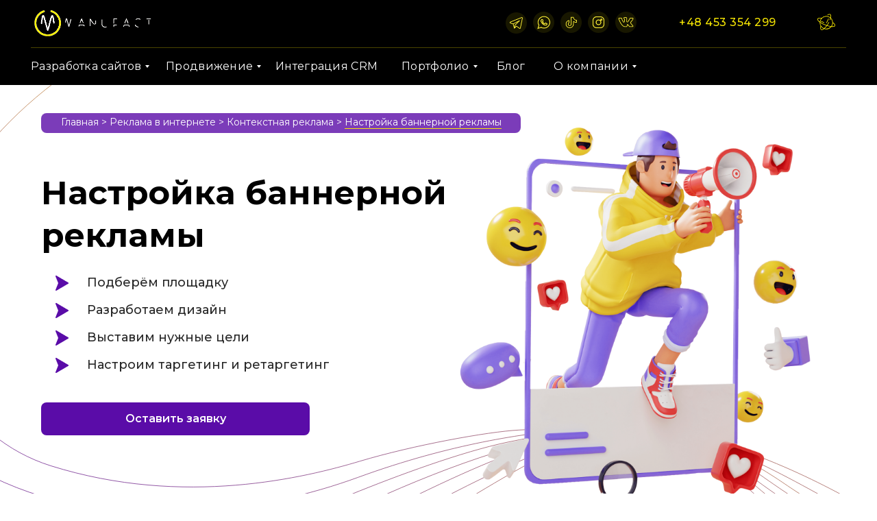

--- FILE ---
content_type: text/html; charset=UTF-8
request_url: https://manufact.pro/banner-adw
body_size: 70157
content:
<!DOCTYPE html> <html lang="ru"> <head> <meta charset="utf-8" /> <meta http-equiv="Content-Type" content="text/html; charset=utf-8" /> <meta name="viewport" content="width=device-width, initial-scale=1.0" /> <!--metatextblock--> <title>Настройка баннерной рекламы на заказ | Заказать баннерную рекламу онлайн - MANUFACT PRO</title> <meta name="description" content="Закажите настройку баннерной рекламы в Интернете с MANUFACT PRO: создание и ведение баннеров, отрисовка в студии дизайна, настройка таргетинга и подбор ключевых слов." /> <meta name="keywords" content="баннерная реклама, мануфакт" /> <meta property="og:url" content="https://manufact.pro/banner-adw" /> <meta property="og:title" content="Настройка баннерной рекламы на заказ | Заказать баннерную рекламу онлайн - MANUFACT PRO" /> <meta property="og:description" content="Закажите настройку баннерной рекламы в Интернете с MANUFACT PRO: создание и ведение баннеров, отрисовка в студии дизайна, настройка таргетинга и подбор ключевых слов." /> <meta property="og:type" content="website" /> <meta property="og:image" content="https://static.tildacdn.biz/tild6337-3338-4732-b034-333534616163/_.png" /> <link rel="canonical" href="https://manufact.pro/banner-adw"> <!--/metatextblock--> <meta name="format-detection" content="telephone=no" /> <meta http-equiv="x-dns-prefetch-control" content="on"> <link rel="dns-prefetch" href="https://ws.tildacdn.com"> <link rel="dns-prefetch" href="https://static.tildacdn.biz"> <link rel="shortcut icon" href="https://static.tildacdn.biz/tild3265-3366-4936-b164-366662663230/ManufactFav.ico" type="image/x-icon" /> <link rel="alternate" type="application/rss+xml" title="Manufact.pro" href="https://manufact.pro/rss.xml" /> <!-- Assets --> <script src="https://neo.tildacdn.com/js/tilda-fallback-1.0.min.js" async charset="utf-8"></script> <link rel="stylesheet" href="https://static.tildacdn.biz/css/tilda-grid-3.0.min.css" type="text/css" media="all" onerror="this.loaderr='y';"/> <link rel="stylesheet" href="https://static.tildacdn.biz/ws/project680648/tilda-blocks-page25670042.min.css?t=1766581366" type="text/css" media="all" onerror="this.loaderr='y';" /> <link rel="preconnect" href="https://fonts.gstatic.com"> <link href="https://fonts.googleapis.com/css2?family=Montserrat:wght@100..900&subset=latin,cyrillic" rel="stylesheet"> <link rel="stylesheet" href="https://static.tildacdn.biz/css/tilda-animation-2.0.min.css" type="text/css" media="all" onerror="this.loaderr='y';" /> <link rel="stylesheet" href="https://static.tildacdn.biz/css/tilda-popup-1.1.min.css" type="text/css" media="print" onload="this.media='all';" onerror="this.loaderr='y';" /> <noscript><link rel="stylesheet" href="https://static.tildacdn.biz/css/tilda-popup-1.1.min.css" type="text/css" media="all" /></noscript> <link rel="stylesheet" href="https://static.tildacdn.biz/css/tilda-forms-1.0.min.css" type="text/css" media="all" onerror="this.loaderr='y';" /> <link rel="stylesheet" href="https://static.tildacdn.biz/css/tilda-slds-1.4.min.css" type="text/css" media="print" onload="this.media='all';" onerror="this.loaderr='y';" /> <noscript><link rel="stylesheet" href="https://static.tildacdn.biz/css/tilda-slds-1.4.min.css" type="text/css" media="all" /></noscript> <link rel="stylesheet" href="https://static.tildacdn.biz/css/tilda-cards-1.0.min.css" type="text/css" media="all" onerror="this.loaderr='y';" /> <link rel="stylesheet" href="https://static.tildacdn.biz/css/tilda-menusub-1.0.min.css" type="text/css" media="print" onload="this.media='all';" onerror="this.loaderr='y';" /> <noscript><link rel="stylesheet" href="https://static.tildacdn.biz/css/tilda-menusub-1.0.min.css" type="text/css" media="all" /></noscript> <link rel="stylesheet" href="https://static.tildacdn.biz/css/tilda-menu-widgeticons-1.0.min.css" type="text/css" media="all" onerror="this.loaderr='y';" /> <link rel="stylesheet" href="https://static.tildacdn.biz/css/tilda-zero-gallery-1.0.min.css" type="text/css" media="all" onerror="this.loaderr='y';" /> <link rel="stylesheet" href="https://fonts.googleapis.com/css2?family=Montserrat:wght@100;200;300;400;500;600;700;800;900" type="text/css" /> <script nomodule src="https://static.tildacdn.biz/js/tilda-polyfill-1.0.min.js" charset="utf-8"></script> <script type="text/javascript">function t_onReady(func) {if(document.readyState!='loading') {func();} else {document.addEventListener('DOMContentLoaded',func);}}
function t_onFuncLoad(funcName,okFunc,time) {if(typeof window[funcName]==='function') {okFunc();} else {setTimeout(function() {t_onFuncLoad(funcName,okFunc,time);},(time||100));}}function t_throttle(fn,threshhold,scope) {return function() {fn.apply(scope||this,arguments);};}function t396_initialScale(t){var e=document.getElementById("rec"+t);if(e){var i=e.querySelector(".t396__artboard");if(i){window.tn_scale_initial_window_width||(window.tn_scale_initial_window_width=document.documentElement.clientWidth);var a=window.tn_scale_initial_window_width,r=[],n,l=i.getAttribute("data-artboard-screens");if(l){l=l.split(",");for(var o=0;o<l.length;o++)r[o]=parseInt(l[o],10)}else r=[320,480,640,960,1200];for(var o=0;o<r.length;o++){var d=r[o];a>=d&&(n=d)}var _="edit"===window.allrecords.getAttribute("data-tilda-mode"),c="center"===t396_getFieldValue(i,"valign",n,r),s="grid"===t396_getFieldValue(i,"upscale",n,r),w=t396_getFieldValue(i,"height_vh",n,r),g=t396_getFieldValue(i,"height",n,r),u=!!window.opr&&!!window.opr.addons||!!window.opera||-1!==navigator.userAgent.indexOf(" OPR/");if(!_&&c&&!s&&!w&&g&&!u){var h=parseFloat((a/n).toFixed(3)),f=[i,i.querySelector(".t396__carrier"),i.querySelector(".t396__filter")],v=Math.floor(parseInt(g,10)*h)+"px",p;i.style.setProperty("--initial-scale-height",v);for(var o=0;o<f.length;o++)f[o].style.setProperty("height","var(--initial-scale-height)");t396_scaleInitial__getElementsToScale(i).forEach((function(t){t.style.zoom=h}))}}}}function t396_scaleInitial__getElementsToScale(t){return t?Array.prototype.slice.call(t.children).filter((function(t){return t&&(t.classList.contains("t396__elem")||t.classList.contains("t396__group"))})):[]}function t396_getFieldValue(t,e,i,a){var r,n=a[a.length-1];if(!(r=i===n?t.getAttribute("data-artboard-"+e):t.getAttribute("data-artboard-"+e+"-res-"+i)))for(var l=0;l<a.length;l++){var o=a[l];if(!(o<=i)&&(r=o===n?t.getAttribute("data-artboard-"+e):t.getAttribute("data-artboard-"+e+"-res-"+o)))break}return r}window.TN_SCALE_INITIAL_VER="1.0",window.tn_scale_initial_window_width=null;</script> <script src="https://static.tildacdn.biz/js/jquery-1.10.2.min.js" charset="utf-8" onerror="this.loaderr='y';"></script> <script src="https://static.tildacdn.biz/js/tilda-scripts-3.0.min.js" charset="utf-8" defer onerror="this.loaderr='y';"></script> <script src="https://static.tildacdn.biz/ws/project680648/tilda-blocks-page25670042.min.js?t=1766581366" charset="utf-8" async onerror="this.loaderr='y';"></script> <script src="https://static.tildacdn.biz/js/tilda-lazyload-1.0.min.js" charset="utf-8" async onerror="this.loaderr='y';"></script> <script src="https://static.tildacdn.biz/js/tilda-animation-2.0.min.js" charset="utf-8" async onerror="this.loaderr='y';"></script> <script src="https://static.tildacdn.biz/js/tilda-zero-1.1.min.js" charset="utf-8" async onerror="this.loaderr='y';"></script> <script src="https://static.tildacdn.biz/js/tilda-popup-1.0.min.js" charset="utf-8" async onerror="this.loaderr='y';"></script> <script src="https://static.tildacdn.biz/js/tilda-forms-1.0.min.js" charset="utf-8" async onerror="this.loaderr='y';"></script> <script src="https://static.tildacdn.biz/js/tilda-slds-1.4.min.js" charset="utf-8" async onerror="this.loaderr='y';"></script> <script src="https://static.tildacdn.biz/js/hammer.min.js" charset="utf-8" async onerror="this.loaderr='y';"></script> <script src="https://static.tildacdn.biz/js/tilda-cards-1.0.min.js" charset="utf-8" async onerror="this.loaderr='y';"></script> <script src="https://static.tildacdn.biz/js/tilda-submenublocks-1.0.min.js" charset="utf-8" async onerror="this.loaderr='y';"></script> <script src="https://static.tildacdn.biz/js/tilda-menusub-1.0.min.js" charset="utf-8" async onerror="this.loaderr='y';"></script> <script src="https://static.tildacdn.biz/js/tilda-menu-widgeticons-1.0.min.js" charset="utf-8" async onerror="this.loaderr='y';"></script> <script src="https://static.tildacdn.biz/js/tilda-video-1.0.min.js" charset="utf-8" async onerror="this.loaderr='y';"></script> <script src="https://static.tildacdn.biz/js/tilda-zero-gallery-1.0.min.js" charset="utf-8" async onerror="this.loaderr='y';"></script> <script src="https://static.tildacdn.biz/js/tilda-zero-forms-1.0.min.js" charset="utf-8" async onerror="this.loaderr='y';"></script> <script src="https://static.tildacdn.biz/js/tilda-animation-sbs-1.0.min.js" charset="utf-8" async onerror="this.loaderr='y';"></script> <script src="https://static.tildacdn.biz/js/tilda-zero-scale-1.0.min.js" charset="utf-8" async onerror="this.loaderr='y';"></script> <script src="https://static.tildacdn.biz/js/tilda-zero-tooltip-1.1.min.js" charset="utf-8" async onerror="this.loaderr='y';"></script> <script src="https://static.tildacdn.biz/js/tilda-zero-fixed-1.0.min.js" charset="utf-8" async onerror="this.loaderr='y';"></script> <script src="https://static.tildacdn.biz/js/tilda-events-1.0.min.js" charset="utf-8" async onerror="this.loaderr='y';"></script> <!-- nominify begin --> <meta name="facebook-domain-verification" content="lsldkw8t38awt4ne82e7tx7hemgp37" /> <meta name="yandex-verification" content="fe1e6f3b1c8fc441" /> <meta name="google-site-verification" content="TrwLq4uYG79HsXRUI8YF5e7JbL1Kr-pHaiO9lhhFM6I" /> <!-- nominify end --><script type="text/javascript">window.dataLayer=window.dataLayer||[];</script> <!-- Google Tag Manager --> <script type="text/javascript">(function(w,d,s,l,i){w[l]=w[l]||[];w[l].push({'gtm.start':new Date().getTime(),event:'gtm.js'});var f=d.getElementsByTagName(s)[0],j=d.createElement(s),dl=l!='dataLayer'?'&l='+l:'';j.async=true;j.src='https://www.googletagmanager.com/gtm.js?id='+i+dl;f.parentNode.insertBefore(j,f);})(window,document,'script','dataLayer','GTM-K7ZKDV3');</script> <!-- End Google Tag Manager --> <!-- Facebook Pixel Code --> <script type="text/javascript" data-tilda-cookie-type="advertising">setTimeout(function(){!function(f,b,e,v,n,t,s)
{if(f.fbq)return;n=f.fbq=function(){n.callMethod?n.callMethod.apply(n,arguments):n.queue.push(arguments)};if(!f._fbq)f._fbq=n;n.push=n;n.loaded=!0;n.version='2.0';n.agent='pltilda';n.queue=[];t=b.createElement(e);t.async=!0;t.src=v;s=b.getElementsByTagName(e)[0];s.parentNode.insertBefore(t,s)}(window,document,'script','https://connect.facebook.net/en_US/fbevents.js');fbq('init','203126628494087');fbq('track','PageView');},2000);</script> <!-- End Facebook Pixel Code --> <!-- VK Pixel Code --> <script type="text/javascript" data-tilda-cookie-type="advertising">setTimeout(function(){!function(){var t=document.createElement("script");t.type="text/javascript",t.async=!0,t.src="https://vk.com/js/api/openapi.js?161",t.onload=function(){VK.Retargeting.Init("VK-RTRG-1047426-18F9q"),VK.Retargeting.Hit()},document.head.appendChild(t)}();},2000);</script> <!-- End VK Pixel Code --> <script type="text/javascript">(function() {if((/bot|google|yandex|baidu|bing|msn|duckduckbot|teoma|slurp|crawler|spider|robot|crawling|facebook/i.test(navigator.userAgent))===false&&typeof(sessionStorage)!='undefined'&&sessionStorage.getItem('visited')!=='y'&&document.visibilityState){var style=document.createElement('style');style.type='text/css';style.innerHTML='@media screen and (min-width: 980px) {.t-records {opacity: 0;}.t-records_animated {-webkit-transition: opacity ease-in-out .2s;-moz-transition: opacity ease-in-out .2s;-o-transition: opacity ease-in-out .2s;transition: opacity ease-in-out .2s;}.t-records.t-records_visible {opacity: 1;}}';document.getElementsByTagName('head')[0].appendChild(style);function t_setvisRecs(){var alr=document.querySelectorAll('.t-records');Array.prototype.forEach.call(alr,function(el) {el.classList.add("t-records_animated");});setTimeout(function() {Array.prototype.forEach.call(alr,function(el) {el.classList.add("t-records_visible");});sessionStorage.setItem("visited","y");},400);}
document.addEventListener('DOMContentLoaded',t_setvisRecs);}})();</script></head> <body class="t-body" style="margin:0;"> <!--allrecords--> <div id="allrecords" class="t-records" data-hook="blocks-collection-content-node" data-tilda-project-id="680648" data-tilda-page-id="25670042" data-tilda-page-alias="banner-adw" data-tilda-formskey="d28f18548fb038c94e9b6a48a95fcf70" data-tilda-stat-scroll="yes" data-tilda-lazy="yes" data-tilda-project-lang="RU" data-tilda-root-zone="biz" data-tilda-project-headcode="yes" data-tilda-ts="y" data-tilda-project-country="BY"> <!--header--> <header id="t-header" class="t-records" data-hook="blocks-collection-content-node" data-tilda-project-id="680648" data-tilda-page-id="42497127" data-tilda-page-alias="sh" data-tilda-formskey="d28f18548fb038c94e9b6a48a95fcf70" data-tilda-stat-scroll="yes" data-tilda-lazy="yes" data-tilda-project-lang="RU" data-tilda-root-zone="biz" data-tilda-project-headcode="yes" data-tilda-ts="y" data-tilda-project-country="BY"> <div id="rec688081571" class="r t-rec t-rec_pt_0 t-screenmin-980px" style="padding-top:0px; " data-animationappear="off" data-record-type="396" data-screen-min="980px"> <!-- T396 --> <style>#rec688081571 .t396__artboard {position:absolute;width:100%;z-index:990;}#rec688081571 .t396__artboard {height:0px;overflow:visible;}#rec688081571 .t396__filter {height:0px;}#rec688081571 .t396__carrier{height:0px;background-position:center center;background-attachment:scroll;background-size:cover;background-repeat:no-repeat;}@media screen and (max-width:1199px) {#rec688081571 .t396__artboard,#rec688081571 .t396__filter,#rec688081571 .t396__carrier {}#rec688081571 .t396__filter {}#rec688081571 .t396__carrier {background-attachment:scroll;}}@media screen and (max-width:959px) {#rec688081571 .t396__artboard,#rec688081571 .t396__filter,#rec688081571 .t396__carrier {}#rec688081571 .t396__filter {}#rec688081571 .t396__carrier {background-attachment:scroll;}}@media screen and (max-width:639px) {#rec688081571 .t396__artboard,#rec688081571 .t396__filter,#rec688081571 .t396__carrier {}#rec688081571 .t396__filter {}#rec688081571 .t396__carrier {background-attachment:scroll;}}@media screen and (max-width:479px) {#rec688081571 .t396__artboard,#rec688081571 .t396__filter,#rec688081571 .t396__carrier {}#rec688081571 .t396__filter {}#rec688081571 .t396__carrier {background-attachment:scroll;}}#rec688081571 .tn-elem[data-elem-id="1703872335118"]{z-index:3;top:0px;;left:calc(50% - 50% + 0px);;width:100%;height:124px;pointer-events:none;-webkit-backdrop-filter:blur(8px);:backdrop-filter:blur(8px);;backdrop-filter:blur(8px);:backdrop-filter:blur(8px);;border-radius:0px 0px 0px 0px;}#rec688081571 .tn-elem[data-elem-id="1703872335118"] .tn-atom{border-radius:0px 0px 0px 0px;background-color:#000000;background-position:center center;border-width:var(--t396-borderwidth,0);border-style:var(--t396-borderstyle,solid);border-color:var(--t396-bordercolor,transparent);transition:background-color var(--t396-speedhover,0s) ease-in-out,color var(--t396-speedhover,0s) ease-in-out,border-color var(--t396-speedhover,0s) ease-in-out,box-shadow var(--t396-shadowshoverspeed,0.2s) ease-in-out;}@media screen and (max-width:1199px){#rec688081571 .tn-elem[data-elem-id="1703872335118"]{display:table;}}@media screen and (max-width:959px){#rec688081571 .tn-elem[data-elem-id="1703872335118"]{display:table;}}@media screen and (max-width:639px){#rec688081571 .tn-elem[data-elem-id="1703872335118"]{display:table;}}@media screen and (max-width:479px){#rec688081571 .tn-elem[data-elem-id="1703872335118"]{display:table;}}#rec688081571 .tn-elem[data-elem-id="1641910314225"]{z-index:3;top:11px;;left:calc(50% - 600px + 8px);;width:176px;height:auto;}#rec688081571 .tn-elem[data-elem-id="1641910314225"] .tn-atom{border-radius:0px 0px 0px 0px;background-position:center center;border-width:var(--t396-borderwidth,0);border-style:var(--t396-borderstyle,solid);border-color:var(--t396-bordercolor,transparent);transition:background-color var(--t396-speedhover,0s) ease-in-out,color var(--t396-speedhover,0s) ease-in-out,border-color var(--t396-speedhover,0s) ease-in-out,box-shadow var(--t396-shadowshoverspeed,0.2s) ease-in-out;}#rec688081571 .tn-elem[data-elem-id="1641910314225"] .tn-atom__img{border-radius:0px 0px 0px 0px;object-position:center center;}@media screen and (max-width:1199px){#rec688081571 .tn-elem[data-elem-id="1641910314225"]{display:table;top:14px;;left:calc(50% - 480px + 10px);;height:auto;}}@media screen and (max-width:959px){#rec688081571 .tn-elem[data-elem-id="1641910314225"]{display:table;height:auto;}}@media screen and (max-width:639px){#rec688081571 .tn-elem[data-elem-id="1641910314225"]{display:table;height:auto;}}@media screen and (max-width:479px){#rec688081571 .tn-elem[data-elem-id="1641910314225"]{display:table;height:auto;}}#rec688081571 .tn-elem[data-elem-id="1641911592702"]{z-index:3;top:17px;;left:calc(50% - 600px + 778px);;width:31px;height:auto;}#rec688081571 .tn-elem[data-elem-id="1641911592702"] .tn-atom{border-radius:0px 0px 0px 0px;background-position:center center;border-width:var(--t396-borderwidth,0);border-style:var(--t396-borderstyle,solid);border-color:var(--t396-bordercolor,transparent);transition:background-color var(--t396-speedhover,0s) ease-in-out,color var(--t396-speedhover,0s) ease-in-out,border-color var(--t396-speedhover,0s) ease-in-out,box-shadow var(--t396-shadowshoverspeed,0.2s) ease-in-out;}#rec688081571 .tn-elem[data-elem-id="1641911592702"] .tn-atom__img{border-radius:0px 0px 0px 0px;object-position:center center;}@media (min-width:1200px){#rec688081571 .tn-elem.t396__elem--anim-hidden[data-elem-id="1641911592702"]{opacity:0;}}@media screen and (max-width:1199px){#rec688081571 .tn-elem[data-elem-id="1641911592702"]{display:table;top:20px;;left:calc(50% - 480px + 527px);;width:31px;height:auto;}}@media screen and (max-width:959px){#rec688081571 .tn-elem[data-elem-id="1641911592702"]{display:table;height:auto;}}@media screen and (max-width:639px){#rec688081571 .tn-elem[data-elem-id="1641911592702"]{display:table;height:auto;}}@media screen and (max-width:479px){#rec688081571 .tn-elem[data-elem-id="1641911592702"]{display:table;height:auto;}}#rec688081571 .tn-elem[data-elem-id="1641911754993"]{z-index:3;top:17px;;left:calc(50% - 600px + 818px);;width:31px;height:auto;}#rec688081571 .tn-elem[data-elem-id="1641911754993"] .tn-atom{border-radius:0px 0px 0px 0px;background-position:center center;border-width:var(--t396-borderwidth,0);border-style:var(--t396-borderstyle,solid);border-color:var(--t396-bordercolor,transparent);transition:background-color var(--t396-speedhover,0s) ease-in-out,color var(--t396-speedhover,0s) ease-in-out,border-color var(--t396-speedhover,0s) ease-in-out,box-shadow var(--t396-shadowshoverspeed,0.2s) ease-in-out;}#rec688081571 .tn-elem[data-elem-id="1641911754993"] .tn-atom__img{border-radius:0px 0px 0px 0px;object-position:center center;}@media (min-width:1200px){#rec688081571 .tn-elem.t396__elem--anim-hidden[data-elem-id="1641911754993"]{opacity:0;}}@media screen and (max-width:1199px){#rec688081571 .tn-elem[data-elem-id="1641911754993"]{display:table;top:20px;;left:calc(50% - 480px + 569px);;width:31px;height:auto;}}@media screen and (max-width:959px){#rec688081571 .tn-elem[data-elem-id="1641911754993"]{display:table;height:auto;}}@media screen and (max-width:639px){#rec688081571 .tn-elem[data-elem-id="1641911754993"]{display:table;height:auto;}}@media screen and (max-width:479px){#rec688081571 .tn-elem[data-elem-id="1641911754993"]{display:table;height:auto;}}#rec688081571 .tn-elem[data-elem-id="1641911756189"]{z-index:3;top:17px;;left:calc(50% - 600px + 738px);;width:31px;height:auto;}#rec688081571 .tn-elem[data-elem-id="1641911756189"] .tn-atom{border-radius:0px 0px 0px 0px;background-position:center center;border-width:var(--t396-borderwidth,0);border-style:var(--t396-borderstyle,solid);border-color:var(--t396-bordercolor,transparent);transition:background-color var(--t396-speedhover,0s) ease-in-out,color var(--t396-speedhover,0s) ease-in-out,border-color var(--t396-speedhover,0s) ease-in-out,box-shadow var(--t396-shadowshoverspeed,0.2s) ease-in-out;}#rec688081571 .tn-elem[data-elem-id="1641911756189"] .tn-atom__img{border-radius:0px 0px 0px 0px;object-position:center center;}@media (min-width:1200px){#rec688081571 .tn-elem.t396__elem--anim-hidden[data-elem-id="1641911756189"]{opacity:0;}}@media screen and (max-width:1199px){#rec688081571 .tn-elem[data-elem-id="1641911756189"]{display:table;top:20px;;left:calc(50% - 480px + 611px);;width:31px;height:auto;}}@media screen and (max-width:959px){#rec688081571 .tn-elem[data-elem-id="1641911756189"]{display:table;height:auto;}}@media screen and (max-width:639px){#rec688081571 .tn-elem[data-elem-id="1641911756189"]{display:table;height:auto;}}@media screen and (max-width:479px){#rec688081571 .tn-elem[data-elem-id="1641911756189"]{display:table;height:auto;}}#rec688081571 .tn-elem[data-elem-id="1641911758558"]{z-index:3;top:17px;;left:calc(50% - 600px + 858px);;width:31px;height:auto;}#rec688081571 .tn-elem[data-elem-id="1641911758558"] .tn-atom{border-radius:0px 0px 0px 0px;background-position:center center;border-width:var(--t396-borderwidth,0);border-style:var(--t396-borderstyle,solid);border-color:var(--t396-bordercolor,transparent);transition:background-color var(--t396-speedhover,0s) ease-in-out,color var(--t396-speedhover,0s) ease-in-out,border-color var(--t396-speedhover,0s) ease-in-out,box-shadow var(--t396-shadowshoverspeed,0.2s) ease-in-out;}#rec688081571 .tn-elem[data-elem-id="1641911758558"] .tn-atom__img{border-radius:0px 0px 0px 0px;object-position:center center;}@media (min-width:1200px){#rec688081571 .tn-elem.t396__elem--anim-hidden[data-elem-id="1641911758558"]{opacity:0;}}@media screen and (max-width:1199px){#rec688081571 .tn-elem[data-elem-id="1641911758558"]{display:table;top:20px;;left:calc(50% - 480px + 653px);;width:31px;height:auto;}}@media screen and (max-width:959px){#rec688081571 .tn-elem[data-elem-id="1641911758558"]{display:table;height:auto;}}@media screen and (max-width:639px){#rec688081571 .tn-elem[data-elem-id="1641911758558"]{display:table;height:auto;}}@media screen and (max-width:479px){#rec688081571 .tn-elem[data-elem-id="1641911758558"]{display:table;height:auto;}}#rec688081571 .tn-elem[data-elem-id="1641911862286"]{color:#f5e503;text-align:center;z-index:3;top:21px;;left:calc(50% - 600px + 936px);;width:172px;height:auto;}#rec688081571 .tn-elem[data-elem-id="1641911862286"] .tn-atom{vertical-align:middle;color:#f5e503;font-size:16px;font-family:'Montserrat',Arial,sans-serif;line-height:1.55;font-weight:500;letter-spacing:0.5px;background-position:center center;border-width:var(--t396-borderwidth,0);border-style:var(--t396-borderstyle,solid);border-color:var(--t396-bordercolor,transparent);transition:background-color var(--t396-speedhover,0s) ease-in-out,color var(--t396-speedhover,0s) ease-in-out,border-color var(--t396-speedhover,0s) ease-in-out,box-shadow var(--t396-shadowshoverspeed,0.2s) ease-in-out;text-shadow:var(--t396-shadow-text-x,0px) var(--t396-shadow-text-y,0px) var(--t396-shadow-text-blur,0px) rgba(var(--t396-shadow-text-color),var(--t396-shadow-text-opacity,100%));}@media screen and (max-width:1199px){#rec688081571 .tn-elem[data-elem-id="1641911862286"]{display:table;top:24px;;left:calc(50% - 480px + 689px);;width:202px;height:auto;}}@media screen and (max-width:959px){#rec688081571 .tn-elem[data-elem-id="1641911862286"]{display:table;height:auto;}}@media screen and (max-width:639px){#rec688081571 .tn-elem[data-elem-id="1641911862286"]{display:table;height:auto;}}@media screen and (max-width:479px){#rec688081571 .tn-elem[data-elem-id="1641911862286"]{display:table;height:auto;}}#rec688081571 .tn-elem[data-elem-id="1641911933696"]{z-index:3;top:69px;;left:calc(50% - 600px + 5px);;width:1190px;height:1px;}#rec688081571 .tn-elem[data-elem-id="1641911933696"] .tn-atom{border-radius:0px 0px 0px 0px;opacity:0.3;background-color:#f5e503;background-position:center center;border-width:var(--t396-borderwidth,0);border-style:var(--t396-borderstyle,solid);border-color:var(--t396-bordercolor,transparent);transition:background-color var(--t396-speedhover,0s) ease-in-out,color var(--t396-speedhover,0s) ease-in-out,border-color var(--t396-speedhover,0s) ease-in-out,box-shadow var(--t396-shadowshoverspeed,0.2s) ease-in-out;}@media screen and (max-width:1199px){#rec688081571 .tn-elem[data-elem-id="1641911933696"]{display:table;top:69px;;left:calc(50% - 480px + 0px);;width:960px;}}@media screen and (max-width:959px){#rec688081571 .tn-elem[data-elem-id="1641911933696"]{display:table;}}@media screen and (max-width:639px){#rec688081571 .tn-elem[data-elem-id="1641911933696"]{display:table;}}@media screen and (max-width:479px){#rec688081571 .tn-elem[data-elem-id="1641911933696"]{display:table;}}#rec688081571 .tn-elem[data-elem-id="1641912566118"]{color:#ffffff;text-align:left;z-index:3;top:84px;;left:calc(50% - 600px + 5px);;width:176px;height:25px;}#rec688081571 .tn-elem[data-elem-id="1641912566118"] .tn-atom{color:#ffffff;font-size:16px;font-family:'Montserrat',Arial,sans-serif;line-height:1.55;font-weight:400;letter-spacing:0.3px;border-radius:0px 0px 0px 0px;background-position:center center;border-width:var(--t396-borderwidth,0);border-style:var(--t396-borderstyle,solid);border-color:transparent;--t396-speedhover:0.2s;transition:background-color var(--t396-speedhover,0s) ease-in-out,color var(--t396-speedhover,0s) ease-in-out,border-color var(--t396-speedhover,0s) ease-in-out,box-shadow var(--t396-shadowshoverspeed,0.2s) ease-in-out;position:relative;z-index:1;background-color:transparent;background-image:none;-webkit-box-pack:start;-ms-flex-pack:start;justify-content:flex-start;}#rec688081571 .tn-elem[data-elem-id="1641912566118"] .tn-atom::before,#rec688081571 .tn-elem[data-elem-id="1641912566118"] .tn-atom::after{--t396-borderoffset:calc(var(--t396-borderwidth,0px) * var(--t396-borderstyle-existed,1));content:'';position:absolute;width:calc(100% + 2 * var(--t396-borderoffset));height:calc(100% + 2 * var(--t396-borderoffset));left:calc(-1 * var(--t396-borderoffset));top:calc(-1 * var(--t396-borderoffset));box-sizing:border-box;background-origin:border-box;background-clip:border-box;pointer-events:none;border-radius:0px 0px 0px 0px;border-width:var(--t396-borderwidth,0);border-style:var(--t396-borderstyle,solid);transition:opacity var(--t396-speedhover,0s) ease-in-out;;}#rec688081571 .tn-elem[data-elem-id="1641912566118"] .tn-atom::before{z-index:-2;opacity:1;border-color:var(--t396-bordercolor,transparent);background-color:var(--t396-bgcolor-color,transparent);background-image:var(--t396-bgcolor-image,none);}#rec688081571 .tn-elem[data-elem-id="1641912566118"] .tn-atom::after{z-index:-1;opacity:0;border-color:var(--t396-bordercolor-hover,var(--t396-bordercolor,transparent));background-color:var(--t396-bgcolor-hover-color,var(--t396-bgcolor-color,transparent));background-image:var(--t396-bgcolor-hover-image,var(--t396-bgcolor-image,none));}#rec688081571 .tn-elem[data-elem-id="1641912566118"] .tn-atom .tn-atom__button-content{column-gap:10px;padding:0px 0px 0px 0px;}@media (hover),(min-width:0\0){#rec688081571 .tn-elem[data-elem-id="1641912566118"] .tn-atom:hover::after{opacity:1;}}@media screen and (max-width:1199px){#rec688081571 .tn-elem[data-elem-id="1641912566118"]{display:block;top:82px;;left:calc(50% - 480px + 11px);;width:159px;height:auto;}#rec688081571 .tn-elem[data-elem-id="1641912566118"] .tn-atom{font-size:15px;background-size:cover;}}@media screen and (max-width:959px){#rec688081571 .tn-elem[data-elem-id="1641912566118"]{display:block;height:auto;}}@media screen and (max-width:639px){#rec688081571 .tn-elem[data-elem-id="1641912566118"]{display:block;height:auto;}}@media screen and (max-width:479px){#rec688081571 .tn-elem[data-elem-id="1641912566118"]{display:block;height:auto;}}#rec688081571 .tn-elem[data-elem-id="1641912623343"]{color:#ffffff;text-align:left;z-index:3;top:84px;;left:calc(50% - 600px + 202px);;width:146px;height:25px;}#rec688081571 .tn-elem[data-elem-id="1641912623343"] .tn-atom{color:#ffffff;font-size:16px;font-family:'Montserrat',Arial,sans-serif;line-height:1.55;font-weight:400;letter-spacing:0.3px;border-radius:0px 0px 0px 0px;background-position:center center;border-width:var(--t396-borderwidth,0);border-style:var(--t396-borderstyle,solid);border-color:transparent;--t396-speedhover:0.2s;transition:background-color var(--t396-speedhover,0s) ease-in-out,color var(--t396-speedhover,0s) ease-in-out,border-color var(--t396-speedhover,0s) ease-in-out,box-shadow var(--t396-shadowshoverspeed,0.2s) ease-in-out;position:relative;z-index:1;background-color:transparent;background-image:none;-webkit-box-pack:start;-ms-flex-pack:start;justify-content:flex-start;}#rec688081571 .tn-elem[data-elem-id="1641912623343"] .tn-atom::before,#rec688081571 .tn-elem[data-elem-id="1641912623343"] .tn-atom::after{--t396-borderoffset:calc(var(--t396-borderwidth,0px) * var(--t396-borderstyle-existed,1));content:'';position:absolute;width:calc(100% + 2 * var(--t396-borderoffset));height:calc(100% + 2 * var(--t396-borderoffset));left:calc(-1 * var(--t396-borderoffset));top:calc(-1 * var(--t396-borderoffset));box-sizing:border-box;background-origin:border-box;background-clip:border-box;pointer-events:none;border-radius:0px 0px 0px 0px;border-width:var(--t396-borderwidth,0);border-style:var(--t396-borderstyle,solid);transition:opacity var(--t396-speedhover,0s) ease-in-out;;}#rec688081571 .tn-elem[data-elem-id="1641912623343"] .tn-atom::before{z-index:-2;opacity:1;border-color:var(--t396-bordercolor,transparent);background-color:var(--t396-bgcolor-color,transparent);background-image:var(--t396-bgcolor-image,none);}#rec688081571 .tn-elem[data-elem-id="1641912623343"] .tn-atom::after{z-index:-1;opacity:0;border-color:var(--t396-bordercolor-hover,var(--t396-bordercolor,transparent));background-color:var(--t396-bgcolor-hover-color,var(--t396-bgcolor-color,transparent));background-image:var(--t396-bgcolor-hover-image,var(--t396-bgcolor-image,none));}#rec688081571 .tn-elem[data-elem-id="1641912623343"] .tn-atom .tn-atom__button-content{column-gap:10px;padding:0px 0px 0px 0px;}@media (hover),(min-width:0\0){#rec688081571 .tn-elem[data-elem-id="1641912623343"] .tn-atom:hover::after{opacity:1;}}@media screen and (max-width:1199px){#rec688081571 .tn-elem[data-elem-id="1641912623343"]{display:block;top:82px;;left:calc(50% - 480px + 193px);;width:134px;height:auto;}#rec688081571 .tn-elem[data-elem-id="1641912623343"] .tn-atom{font-size:15px;background-size:cover;}}@media screen and (max-width:959px){#rec688081571 .tn-elem[data-elem-id="1641912623343"]{display:block;height:auto;}}@media screen and (max-width:639px){#rec688081571 .tn-elem[data-elem-id="1641912623343"]{display:block;height:auto;}}@media screen and (max-width:479px){#rec688081571 .tn-elem[data-elem-id="1641912623343"]{display:block;height:auto;}}#rec688081571 .tn-elem[data-elem-id="1641912643821"]{color:#ffffff;text-align:left;z-index:3;top:84px;;left:calc(50% - 600px + 546px);;width:114px;height:25px;}#rec688081571 .tn-elem[data-elem-id="1641912643821"] .tn-atom{color:#ffffff;font-size:16px;font-family:'Montserrat',Arial,sans-serif;line-height:1.55;font-weight:400;letter-spacing:0.3px;border-radius:0px 0px 0px 0px;background-position:center center;border-width:var(--t396-borderwidth,0);border-style:var(--t396-borderstyle,solid);border-color:transparent;--t396-speedhover:0.2s;transition:background-color var(--t396-speedhover,0s) ease-in-out,color var(--t396-speedhover,0s) ease-in-out,border-color var(--t396-speedhover,0s) ease-in-out,box-shadow var(--t396-shadowshoverspeed,0.2s) ease-in-out;position:relative;z-index:1;background-color:transparent;background-image:none;-webkit-box-pack:start;-ms-flex-pack:start;justify-content:flex-start;}#rec688081571 .tn-elem[data-elem-id="1641912643821"] .tn-atom::before,#rec688081571 .tn-elem[data-elem-id="1641912643821"] .tn-atom::after{--t396-borderoffset:calc(var(--t396-borderwidth,0px) * var(--t396-borderstyle-existed,1));content:'';position:absolute;width:calc(100% + 2 * var(--t396-borderoffset));height:calc(100% + 2 * var(--t396-borderoffset));left:calc(-1 * var(--t396-borderoffset));top:calc(-1 * var(--t396-borderoffset));box-sizing:border-box;background-origin:border-box;background-clip:border-box;pointer-events:none;border-radius:0px 0px 0px 0px;border-width:var(--t396-borderwidth,0);border-style:var(--t396-borderstyle,solid);transition:opacity var(--t396-speedhover,0s) ease-in-out;;}#rec688081571 .tn-elem[data-elem-id="1641912643821"] .tn-atom::before{z-index:-2;opacity:1;border-color:var(--t396-bordercolor,transparent);background-color:var(--t396-bgcolor-color,transparent);background-image:var(--t396-bgcolor-image,none);}#rec688081571 .tn-elem[data-elem-id="1641912643821"] .tn-atom::after{z-index:-1;opacity:0;border-color:var(--t396-bordercolor-hover,var(--t396-bordercolor,transparent));background-color:var(--t396-bgcolor-hover-color,var(--t396-bgcolor-color,transparent));background-image:var(--t396-bgcolor-hover-image,var(--t396-bgcolor-image,none));}#rec688081571 .tn-elem[data-elem-id="1641912643821"] .tn-atom .tn-atom__button-content{column-gap:10px;padding:0px 0px 0px 0px;}@media (hover),(min-width:0\0){#rec688081571 .tn-elem[data-elem-id="1641912643821"] .tn-atom:hover::after{opacity:1;}}@media screen and (max-width:1199px){#rec688081571 .tn-elem[data-elem-id="1641912643821"]{display:block;top:82px;;left:calc(50% - 480px + 345px);;width:117px;height:auto;}#rec688081571 .tn-elem[data-elem-id="1641912643821"] .tn-atom{font-size:15px;background-size:cover;}}@media screen and (max-width:959px){#rec688081571 .tn-elem[data-elem-id="1641912643821"]{display:block;height:auto;}}@media screen and (max-width:639px){#rec688081571 .tn-elem[data-elem-id="1641912643821"]{display:block;height:auto;}}@media screen and (max-width:479px){#rec688081571 .tn-elem[data-elem-id="1641912643821"]{display:block;height:auto;}}#rec688081571 .tn-elem[data-elem-id="1641912643825"]{color:#ffffff;text-align:left;z-index:3;top:84px;;left:calc(50% - 600px + 685px);;width:66px;height:25px;}#rec688081571 .tn-elem[data-elem-id="1641912643825"] .tn-atom{color:#ffffff;font-size:16px;font-family:'Montserrat',Arial,sans-serif;line-height:1.55;font-weight:400;letter-spacing:0.3px;border-radius:0px 0px 0px 0px;background-position:center center;border-width:var(--t396-borderwidth,0);border-style:var(--t396-borderstyle,solid);border-color:transparent;--t396-speedhover:0.2s;transition:background-color var(--t396-speedhover,0s) ease-in-out,color var(--t396-speedhover,0s) ease-in-out,border-color var(--t396-speedhover,0s) ease-in-out,box-shadow var(--t396-shadowshoverspeed,0.2s) ease-in-out;position:relative;z-index:1;background-color:transparent;background-image:none;-webkit-box-pack:start;-ms-flex-pack:start;justify-content:flex-start;}#rec688081571 .tn-elem[data-elem-id="1641912643825"] .tn-atom::before,#rec688081571 .tn-elem[data-elem-id="1641912643825"] .tn-atom::after{--t396-borderoffset:calc(var(--t396-borderwidth,0px) * var(--t396-borderstyle-existed,1));content:'';position:absolute;width:calc(100% + 2 * var(--t396-borderoffset));height:calc(100% + 2 * var(--t396-borderoffset));left:calc(-1 * var(--t396-borderoffset));top:calc(-1 * var(--t396-borderoffset));box-sizing:border-box;background-origin:border-box;background-clip:border-box;pointer-events:none;border-radius:0px 0px 0px 0px;border-width:var(--t396-borderwidth,0);border-style:var(--t396-borderstyle,solid);transition:opacity var(--t396-speedhover,0s) ease-in-out;;}#rec688081571 .tn-elem[data-elem-id="1641912643825"] .tn-atom::before{z-index:-2;opacity:1;border-color:var(--t396-bordercolor,transparent);background-color:var(--t396-bgcolor-color,transparent);background-image:var(--t396-bgcolor-image,none);}#rec688081571 .tn-elem[data-elem-id="1641912643825"] .tn-atom::after{z-index:-1;opacity:0;border-color:var(--t396-bordercolor-hover,var(--t396-bordercolor,transparent));background-color:var(--t396-bgcolor-hover-color,var(--t396-bgcolor-color,transparent));background-image:var(--t396-bgcolor-hover-image,var(--t396-bgcolor-image,none));}#rec688081571 .tn-elem[data-elem-id="1641912643825"] .tn-atom .tn-atom__button-content{column-gap:10px;padding:0px 0px 0px 0px;}@media (hover),(min-width:0\0){#rec688081571 .tn-elem[data-elem-id="1641912643825"] .tn-atom:hover::after{opacity:1;}}@media screen and (max-width:1199px){#rec688081571 .tn-elem[data-elem-id="1641912643825"]{display:block;top:82px;;left:calc(50% - 480px + 475px);;width:41px;height:auto;}#rec688081571 .tn-elem[data-elem-id="1641912643825"] .tn-atom{font-size:15px;background-size:cover;}}@media screen and (max-width:959px){#rec688081571 .tn-elem[data-elem-id="1641912643825"]{display:block;height:auto;}}@media screen and (max-width:639px){#rec688081571 .tn-elem[data-elem-id="1641912643825"]{display:block;height:auto;}}@media screen and (max-width:479px){#rec688081571 .tn-elem[data-elem-id="1641912643825"]{display:block;height:auto;}}#rec688081571 .tn-elem[data-elem-id="1641912648339"]{color:#ffffff;text-align:left;z-index:3;top:84px;;left:calc(50% - 600px + 768px);;width:119px;height:25px;}#rec688081571 .tn-elem[data-elem-id="1641912648339"] .tn-atom{color:#ffffff;font-size:16px;font-family:'Montserrat',Arial,sans-serif;line-height:1.55;font-weight:400;letter-spacing:0.3px;border-radius:0px 0px 0px 0px;background-position:center center;border-width:var(--t396-borderwidth,0);border-style:var(--t396-borderstyle,solid);border-color:transparent;--t396-speedhover:0.2s;transition:background-color var(--t396-speedhover,0s) ease-in-out,color var(--t396-speedhover,0s) ease-in-out,border-color var(--t396-speedhover,0s) ease-in-out,box-shadow var(--t396-shadowshoverspeed,0.2s) ease-in-out;position:relative;z-index:1;background-color:transparent;background-image:none;-webkit-box-pack:start;-ms-flex-pack:start;justify-content:flex-start;}#rec688081571 .tn-elem[data-elem-id="1641912648339"] .tn-atom::before,#rec688081571 .tn-elem[data-elem-id="1641912648339"] .tn-atom::after{--t396-borderoffset:calc(var(--t396-borderwidth,0px) * var(--t396-borderstyle-existed,1));content:'';position:absolute;width:calc(100% + 2 * var(--t396-borderoffset));height:calc(100% + 2 * var(--t396-borderoffset));left:calc(-1 * var(--t396-borderoffset));top:calc(-1 * var(--t396-borderoffset));box-sizing:border-box;background-origin:border-box;background-clip:border-box;pointer-events:none;border-radius:0px 0px 0px 0px;border-width:var(--t396-borderwidth,0);border-style:var(--t396-borderstyle,solid);transition:opacity var(--t396-speedhover,0s) ease-in-out;;}#rec688081571 .tn-elem[data-elem-id="1641912648339"] .tn-atom::before{z-index:-2;opacity:1;border-color:var(--t396-bordercolor,transparent);background-color:var(--t396-bgcolor-color,transparent);background-image:var(--t396-bgcolor-image,none);}#rec688081571 .tn-elem[data-elem-id="1641912648339"] .tn-atom::after{z-index:-1;opacity:0;border-color:var(--t396-bordercolor-hover,var(--t396-bordercolor,transparent));background-color:var(--t396-bgcolor-hover-color,var(--t396-bgcolor-color,transparent));background-image:var(--t396-bgcolor-hover-image,var(--t396-bgcolor-image,none));}#rec688081571 .tn-elem[data-elem-id="1641912648339"] .tn-atom .tn-atom__button-content{column-gap:10px;padding:0px 0px 0px 0px;}@media (hover),(min-width:0\0){#rec688081571 .tn-elem[data-elem-id="1641912648339"] .tn-atom:hover::after{opacity:1;}}@media screen and (max-width:1199px){#rec688081571 .tn-elem[data-elem-id="1641912648339"]{display:block;top:82px;;left:calc(50% - 480px + 550px);;width:122px;height:auto;}#rec688081571 .tn-elem[data-elem-id="1641912648339"] .tn-atom{font-size:15px;background-size:cover;}}@media screen and (max-width:959px){#rec688081571 .tn-elem[data-elem-id="1641912648339"]{display:block;height:auto;}}@media screen and (max-width:639px){#rec688081571 .tn-elem[data-elem-id="1641912648339"]{display:block;height:auto;}}@media screen and (max-width:479px){#rec688081571 .tn-elem[data-elem-id="1641912648339"]{display:block;height:auto;}}#rec688081571 .tn-elem[data-elem-id="1703862777713"]{color:#ffffff;text-align:center;z-index:3;top:14px;;left:calc(50% - 600px + 1147px);;width:38px;height:auto;}#rec688081571 .tn-elem[data-elem-id="1703862777713"] .tn-atom{color:#ffffff;font-size:14px;font-family:'Montserrat',Arial,sans-serif;line-height:1.4;font-weight:400;background-position:center center;background-size:cover;background-repeat:no-repeat;border-width:var(--t396-borderwidth,0);border-style:var(--t396-borderstyle,solid);border-color:var(--t396-bordercolor,transparent);transition:background-color var(--t396-speedhover,0s) ease-in-out,color var(--t396-speedhover,0s) ease-in-out,border-color var(--t396-speedhover,0s) ease-in-out,box-shadow var(--t396-shadowshoverspeed,0.2s) ease-in-out;}#rec688081571 .tn-elem[data-elem-id="1703862777713"] .tn-atom__tip{background-color:#000000;border-radius:6px;width:200px;}.t396__tooltip-portal .tn-atom__tip[data-element-id="1703862777713"][data-rec-id="688081571"]{background-color:#000000;border-radius:6px;width:200px;color:#ffffff;font-size:14px;font-family:'Montserrat',Arial,sans-serif;line-height:1.4;font-weight:400;z-index:10000000;}@media screen and (max-width:1199px){#rec688081571 .tn-elem[data-elem-id="1703862777713"]{display:table;top:17px;;left:calc(50% - 480px + 916px);;height:auto;}}@media screen and (max-width:959px){#rec688081571 .tn-elem[data-elem-id="1703862777713"]{display:table;height:auto;}}@media screen and (max-width:639px){#rec688081571 .tn-elem[data-elem-id="1703862777713"]{display:table;height:auto;}}@media screen and (max-width:479px){#rec688081571 .tn-elem[data-elem-id="1703862777713"]{display:table;height:auto;}}#rec688081571 .tn-elem[data-elem-id="1730570251711"]{z-index:3;top:90px;;left:calc(50% - 600px + -12px);;width:13px;height:13px;}#rec688081571 .tn-elem[data-elem-id="1730570251711"] .tn-atom{border-radius:3000px 3000px 3000px 3000px;background-color:#fff705;background-position:center center;border-width:var(--t396-borderwidth,0);border-style:var(--t396-borderstyle,solid);border-color:var(--t396-bordercolor,transparent);transition:background-color var(--t396-speedhover,0s) ease-in-out,color var(--t396-speedhover,0s) ease-in-out,border-color var(--t396-speedhover,0s) ease-in-out,box-shadow var(--t396-shadowshoverspeed,0.2s) ease-in-out;}@media (min-width:1200px){#rec688081571 .tn-elem.t396__elem--anim-hidden[data-elem-id="1730570251711"]{opacity:0;}}@media screen and (max-width:1199px){#rec688081571 .tn-elem[data-elem-id="1730570251711"]{display:table;top:88px;;left:calc(50% - 480px + -6px);;}}@media screen and (max-width:959px){#rec688081571 .tn-elem[data-elem-id="1730570251711"]{display:table;}}@media screen and (max-width:639px){#rec688081571 .tn-elem[data-elem-id="1730570251711"]{display:table;}}@media screen and (max-width:479px){#rec688081571 .tn-elem[data-elem-id="1730570251711"]{display:table;}}#rec688081571 .tn-elem[data-elem-id="1730570432887"]{z-index:3;top:90px;;left:calc(50% - 600px + 185px);;width:13px;height:13px;}#rec688081571 .tn-elem[data-elem-id="1730570432887"] .tn-atom{border-radius:3000px 3000px 3000px 3000px;background-color:#fff705;background-position:center center;border-width:var(--t396-borderwidth,0);border-style:var(--t396-borderstyle,solid);border-color:var(--t396-bordercolor,transparent);transition:background-color var(--t396-speedhover,0s) ease-in-out,color var(--t396-speedhover,0s) ease-in-out,border-color var(--t396-speedhover,0s) ease-in-out,box-shadow var(--t396-shadowshoverspeed,0.2s) ease-in-out;}@media (min-width:1200px){#rec688081571 .tn-elem.t396__elem--anim-hidden[data-elem-id="1730570432887"]{opacity:0;}}@media screen and (max-width:1199px){#rec688081571 .tn-elem[data-elem-id="1730570432887"]{display:table;top:88px;;left:calc(50% - 480px + 176px);;}}@media screen and (max-width:959px){#rec688081571 .tn-elem[data-elem-id="1730570432887"]{display:table;}}@media screen and (max-width:639px){#rec688081571 .tn-elem[data-elem-id="1730570432887"]{display:table;}}@media screen and (max-width:479px){#rec688081571 .tn-elem[data-elem-id="1730570432887"]{display:table;}}#rec688081571 .tn-elem[data-elem-id="1730570460350"]{z-index:3;top:90px;;left:calc(50% - 600px + 529px);;width:13px;height:13px;}#rec688081571 .tn-elem[data-elem-id="1730570460350"] .tn-atom{border-radius:3000px 3000px 3000px 3000px;background-color:#fff705;background-position:center center;border-width:var(--t396-borderwidth,0);border-style:var(--t396-borderstyle,solid);border-color:var(--t396-bordercolor,transparent);transition:background-color var(--t396-speedhover,0s) ease-in-out,color var(--t396-speedhover,0s) ease-in-out,border-color var(--t396-speedhover,0s) ease-in-out,box-shadow var(--t396-shadowshoverspeed,0.2s) ease-in-out;}@media (min-width:1200px){#rec688081571 .tn-elem.t396__elem--anim-hidden[data-elem-id="1730570460350"]{opacity:0;}}@media screen and (max-width:1199px){#rec688081571 .tn-elem[data-elem-id="1730570460350"]{display:table;top:88px;;left:calc(50% - 480px + 327px);;}}@media screen and (max-width:959px){#rec688081571 .tn-elem[data-elem-id="1730570460350"]{display:table;}}@media screen and (max-width:639px){#rec688081571 .tn-elem[data-elem-id="1730570460350"]{display:table;}}@media screen and (max-width:479px){#rec688081571 .tn-elem[data-elem-id="1730570460350"]{display:table;}}#rec688081571 .tn-elem[data-elem-id="1730570486957"]{z-index:3;top:90px;;left:calc(50% - 600px + 667px);;width:13px;height:13px;}#rec688081571 .tn-elem[data-elem-id="1730570486957"] .tn-atom{border-radius:3000px 3000px 3000px 3000px;background-color:#fff705;background-position:center center;border-width:var(--t396-borderwidth,0);border-style:var(--t396-borderstyle,solid);border-color:var(--t396-bordercolor,transparent);transition:background-color var(--t396-speedhover,0s) ease-in-out,color var(--t396-speedhover,0s) ease-in-out,border-color var(--t396-speedhover,0s) ease-in-out,box-shadow var(--t396-shadowshoverspeed,0.2s) ease-in-out;}@media (min-width:1200px){#rec688081571 .tn-elem.t396__elem--anim-hidden[data-elem-id="1730570486957"]{opacity:0;}}@media screen and (max-width:1199px){#rec688081571 .tn-elem[data-elem-id="1730570486957"]{display:table;top:88px;;left:calc(50% - 480px + 456px);;}}@media screen and (max-width:959px){#rec688081571 .tn-elem[data-elem-id="1730570486957"]{display:table;}}@media screen and (max-width:639px){#rec688081571 .tn-elem[data-elem-id="1730570486957"]{display:table;}}@media screen and (max-width:479px){#rec688081571 .tn-elem[data-elem-id="1730570486957"]{display:table;}}#rec688081571 .tn-elem[data-elem-id="1730570508517"]{z-index:3;top:90px;;left:calc(50% - 600px + 750px);;width:13px;height:13px;}#rec688081571 .tn-elem[data-elem-id="1730570508517"] .tn-atom{border-radius:3000px 3000px 3000px 3000px;background-color:#fff705;background-position:center center;border-width:var(--t396-borderwidth,0);border-style:var(--t396-borderstyle,solid);border-color:var(--t396-bordercolor,transparent);transition:background-color var(--t396-speedhover,0s) ease-in-out,color var(--t396-speedhover,0s) ease-in-out,border-color var(--t396-speedhover,0s) ease-in-out,box-shadow var(--t396-shadowshoverspeed,0.2s) ease-in-out;}@media (min-width:1200px){#rec688081571 .tn-elem.t396__elem--anim-hidden[data-elem-id="1730570508517"]{opacity:0;}}@media screen and (max-width:1199px){#rec688081571 .tn-elem[data-elem-id="1730570508517"]{display:table;top:88px;;left:calc(50% - 480px + 532px);;}}@media screen and (max-width:959px){#rec688081571 .tn-elem[data-elem-id="1730570508517"]{display:table;}}@media screen and (max-width:639px){#rec688081571 .tn-elem[data-elem-id="1730570508517"]{display:table;}}@media screen and (max-width:479px){#rec688081571 .tn-elem[data-elem-id="1730570508517"]{display:table;}}#rec688081571 .tn-elem[data-elem-id="175786009808498500"]{color:#ffffff;text-align:left;z-index:3;top:84px;;left:calc(50% - 600px + 362px);;width:162px;height:25px;}#rec688081571 .tn-elem[data-elem-id="175786009808498500"] .tn-atom{color:#ffffff;font-size:16px;font-family:'Montserrat',Arial,sans-serif;line-height:1.55;font-weight:400;letter-spacing:0.3px;border-radius:0px 0px 0px 0px;background-position:center center;border-width:var(--t396-borderwidth,0);border-style:var(--t396-borderstyle,solid);border-color:transparent;--t396-speedhover:0.2s;transition:background-color var(--t396-speedhover,0s) ease-in-out,color var(--t396-speedhover,0s) ease-in-out,border-color var(--t396-speedhover,0s) ease-in-out,box-shadow var(--t396-shadowshoverspeed,0.2s) ease-in-out;position:relative;z-index:1;background-color:transparent;background-image:none;-webkit-box-pack:start;-ms-flex-pack:start;justify-content:flex-start;}#rec688081571 .tn-elem[data-elem-id="175786009808498500"] .tn-atom::before,#rec688081571 .tn-elem[data-elem-id="175786009808498500"] .tn-atom::after{--t396-borderoffset:calc(var(--t396-borderwidth,0px) * var(--t396-borderstyle-existed,1));content:'';position:absolute;width:calc(100% + 2 * var(--t396-borderoffset));height:calc(100% + 2 * var(--t396-borderoffset));left:calc(-1 * var(--t396-borderoffset));top:calc(-1 * var(--t396-borderoffset));box-sizing:border-box;background-origin:border-box;background-clip:border-box;pointer-events:none;border-radius:0px 0px 0px 0px;border-width:var(--t396-borderwidth,0);border-style:var(--t396-borderstyle,solid);transition:opacity var(--t396-speedhover,0s) ease-in-out;;}#rec688081571 .tn-elem[data-elem-id="175786009808498500"] .tn-atom::before{z-index:-2;opacity:1;border-color:var(--t396-bordercolor,transparent);background-color:var(--t396-bgcolor-color,transparent);background-image:var(--t396-bgcolor-image,none);}#rec688081571 .tn-elem[data-elem-id="175786009808498500"] .tn-atom::after{z-index:-1;opacity:0;border-color:var(--t396-bordercolor-hover,var(--t396-bordercolor,transparent));background-color:var(--t396-bgcolor-hover-color,var(--t396-bgcolor-color,transparent));background-image:var(--t396-bgcolor-hover-image,var(--t396-bgcolor-image,none));}#rec688081571 .tn-elem[data-elem-id="175786009808498500"] .tn-atom .tn-atom__button-content{column-gap:10px;padding:0px 0px 0px 0px;}@media (hover),(min-width:0\0){#rec688081571 .tn-elem[data-elem-id="175786009808498500"] .tn-atom:hover::after{opacity:1;}}@media screen and (max-width:1199px){#rec688081571 .tn-elem[data-elem-id="175786009808498500"]{display:block;top:83px;;left:calc(50% - 480px + 688px);;width:206px;height:auto;}#rec688081571 .tn-elem[data-elem-id="175786009808498500"] .tn-atom{font-size:15px;background-size:cover;}}@media screen and (max-width:959px){#rec688081571 .tn-elem[data-elem-id="175786009808498500"]{display:block;height:auto;}}@media screen and (max-width:639px){#rec688081571 .tn-elem[data-elem-id="175786009808498500"]{display:block;height:auto;}}@media screen and (max-width:479px){#rec688081571 .tn-elem[data-elem-id="175786009808498500"]{display:block;height:auto;}}#rec688081571 .tn-elem[data-elem-id="175786009809931000"]{z-index:3;top:90px;;left:calc(50% - 600px + 344px);;width:13px;height:13px;}#rec688081571 .tn-elem[data-elem-id="175786009809931000"] .tn-atom{border-radius:3000px 3000px 3000px 3000px;background-color:#fff705;background-position:center center;border-width:var(--t396-borderwidth,0);border-style:var(--t396-borderstyle,solid);border-color:var(--t396-bordercolor,transparent);transition:background-color var(--t396-speedhover,0s) ease-in-out,color var(--t396-speedhover,0s) ease-in-out,border-color var(--t396-speedhover,0s) ease-in-out,box-shadow var(--t396-shadowshoverspeed,0.2s) ease-in-out;}@media (min-width:1200px){#rec688081571 .tn-elem.t396__elem--anim-hidden[data-elem-id="175786009809931000"]{opacity:0;}}@media screen and (max-width:1199px){#rec688081571 .tn-elem[data-elem-id="175786009809931000"]{display:table;top:88px;;left:calc(50% - 480px + 670px);;}}@media screen and (max-width:959px){#rec688081571 .tn-elem[data-elem-id="175786009809931000"]{display:table;}}@media screen and (max-width:639px){#rec688081571 .tn-elem[data-elem-id="175786009809931000"]{display:table;}}@media screen and (max-width:479px){#rec688081571 .tn-elem[data-elem-id="175786009809931000"]{display:table;}}#rec688081571 .tn-elem[data-elem-id="1732288471233"]{z-index:3;top:18px;;left:calc(50% - 600px + 698px);;width:31px;height:auto;}#rec688081571 .tn-elem[data-elem-id="1732288471233"] .tn-atom{border-radius:0px 0px 0px 0px;background-position:center center;border-width:var(--t396-borderwidth,0);border-style:var(--t396-borderstyle,solid);border-color:var(--t396-bordercolor,transparent);transition:background-color var(--t396-speedhover,0s) ease-in-out,color var(--t396-speedhover,0s) ease-in-out,border-color var(--t396-speedhover,0s) ease-in-out,box-shadow var(--t396-shadowshoverspeed,0.2s) ease-in-out;}#rec688081571 .tn-elem[data-elem-id="1732288471233"] .tn-atom__img{border-radius:0px 0px 0px 0px;object-position:center center;}@media (min-width:1200px){#rec688081571 .tn-elem.t396__elem--anim-hidden[data-elem-id="1732288471233"]{opacity:0;}}@media screen and (max-width:1199px){#rec688081571 .tn-elem[data-elem-id="1732288471233"]{display:table;top:21px;;left:calc(50% - 480px + 485px);;width:31px;height:auto;}}@media screen and (max-width:959px){#rec688081571 .tn-elem[data-elem-id="1732288471233"]{display:table;height:auto;}}@media screen and (max-width:639px){#rec688081571 .tn-elem[data-elem-id="1732288471233"]{display:table;height:auto;}}@media screen and (max-width:479px){#rec688081571 .tn-elem[data-elem-id="1732288471233"]{display:table;height:auto;}}</style> <div class='t396'> <div class="t396__artboard" data-artboard-recid="688081571" data-artboard-screens="320,480,640,960,1200" data-artboard-height="0" data-artboard-valign="center" data-artboard-upscale="grid" data-artboard-ovrflw="visible" data-artboard-pos="absolute" data-artboard-fixed-need-js="y"> <div class="t396__carrier" data-artboard-recid="688081571"></div> <div class="t396__filter" data-artboard-recid="688081571"></div> <div class='t396__elem tn-elem tn-elem__6880815711703872335118' data-elem-id='1703872335118' data-elem-type='shape' data-field-top-value="0" data-field-left-value="0" data-field-height-value="124" data-field-width-value="100" data-field-axisy-value="top" data-field-axisx-value="center" data-field-container-value="window" data-field-topunits-value="px" data-field-leftunits-value="px" data-field-heightunits-value="px" data-field-widthunits-value="%"> <div class='tn-atom'> </div> </div> <div class='t396__elem tn-elem tn-elem__6880815711641910314225' data-elem-id='1641910314225' data-elem-type='image' data-field-top-value="11" data-field-left-value="8" data-field-height-value="45" data-field-width-value="176" data-field-axisy-value="top" data-field-axisx-value="left" data-field-container-value="grid" data-field-topunits-value="px" data-field-leftunits-value="px" data-field-heightunits-value="px" data-field-widthunits-value="px" data-field-filewidth-value="697" data-field-fileheight-value="178" data-field-heightmode-value="hug" data-field-height-res-320-value="45" data-field-height-res-480-value="45" data-field-height-res-640-value="45" data-field-top-res-960-value="14" data-field-left-res-960-value="10" data-field-height-res-960-value="45"> <a class='tn-atom' href="/"> <img class='tn-atom__img t-img' data-original='https://static.tildacdn.biz/tild6232-3933-4330-b061-613261386265/Manufact_Simple_Logo.gif'
src='https://thb.tildacdn.biz/tild6232-3933-4330-b061-613261386265/-/resize/20x/Manufact_Simple_Logo.gif'
alt='' imgfield='tn_img_1641910314225'
/> </a> </div> <div class='t396__elem tn-elem tn-elem__6880815711641911592702 ' data-elem-id='1641911592702' data-elem-type='image' data-field-top-value="17" data-field-left-value="778" data-field-height-value="31" data-field-width-value="31" data-field-axisy-value="top" data-field-axisx-value="left" data-field-container-value="grid" data-field-topunits-value="px" data-field-leftunits-value="px" data-field-heightunits-value="px" data-field-widthunits-value="px" data-animate-sbs-event="hover" data-animate-sbs-opts="[{'ti':0,'mx':0,'my':0,'sx':1,'sy':1,'op':1,'ro':0,'bl':'0','ea':'','dt':0},{'ti':100,'mx':0,'my':0,'sx':1.15,'sy':1.15,'op':1,'ro':0,'bl':'0','ea':'','dt':0}]" data-field-filewidth-value="61" data-field-fileheight-value="61" data-field-widthmode-value="fixed" data-field-heightmode-value="hug" data-field-height-res-320-value="31" data-field-height-res-480-value="31" data-field-height-res-640-value="31" data-field-top-res-960-value="20" data-field-left-res-960-value="527" data-field-height-res-960-value="31" data-field-width-res-960-value="31" data-field-widthmode-res-960-value="fixed"> <a class='tn-atom' href="https://vm.tiktok.com/ZMdTJDvyR/" rel="nofollow"> <img class='tn-atom__img t-img' data-original='https://static.tildacdn.biz/tild6339-3266-4466-b666-666532393530/5.png'
src='https://thb.tildacdn.biz/tild6339-3266-4466-b666-666532393530/-/resize/20x/5.png'
alt='' imgfield='tn_img_1641911592702'
/> </a> </div> <div class='t396__elem tn-elem tn-elem__6880815711641911754993 ' data-elem-id='1641911754993' data-elem-type='image' data-field-top-value="17" data-field-left-value="818" data-field-height-value="31" data-field-width-value="31" data-field-axisy-value="top" data-field-axisx-value="left" data-field-container-value="grid" data-field-topunits-value="px" data-field-leftunits-value="px" data-field-heightunits-value="px" data-field-widthunits-value="px" data-animate-sbs-event="hover" data-animate-sbs-opts="[{'ti':0,'mx':0,'my':0,'sx':1,'sy':1,'op':1,'ro':0,'bl':'0','ea':'','dt':0},{'ti':100,'mx':0,'my':0,'sx':1.15,'sy':1.15,'op':1,'ro':0,'bl':'0','ea':'','dt':0}]" data-field-filewidth-value="61" data-field-fileheight-value="61" data-field-widthmode-value="fixed" data-field-heightmode-value="hug" data-field-height-res-320-value="31" data-field-height-res-480-value="31" data-field-height-res-640-value="31" data-field-top-res-960-value="20" data-field-left-res-960-value="569" data-field-height-res-960-value="31" data-field-width-res-960-value="31" data-field-widthmode-res-960-value="fixed"> <a class='tn-atom' href="https://www.instagram.com/manufact.pro/" rel="nofollow"> <img class='tn-atom__img t-img' data-original='https://static.tildacdn.biz/tild6263-3431-4636-b961-656530343938/1.png'
src='https://thb.tildacdn.biz/tild6263-3431-4636-b961-656530343938/-/resize/20x/1.png'
alt='' imgfield='tn_img_1641911754993'
/> </a> </div> <div class='t396__elem tn-elem tn-elem__6880815711641911756189 ' data-elem-id='1641911756189' data-elem-type='image' data-field-top-value="17" data-field-left-value="738" data-field-height-value="31" data-field-width-value="31" data-field-axisy-value="top" data-field-axisx-value="left" data-field-container-value="grid" data-field-topunits-value="px" data-field-leftunits-value="px" data-field-heightunits-value="px" data-field-widthunits-value="px" data-animate-sbs-event="hover" data-animate-sbs-opts="[{'ti':0,'mx':0,'my':0,'sx':1,'sy':1,'op':1,'ro':0,'bl':'0','ea':'','dt':0},{'ti':100,'mx':0,'my':0,'sx':1.15,'sy':1.15,'op':1,'ro':0,'bl':'0','ea':'','dt':0}]" data-field-filewidth-value="61" data-field-fileheight-value="61" data-field-widthmode-value="fixed" data-field-heightmode-value="hug" data-field-height-res-320-value="31" data-field-height-res-480-value="31" data-field-height-res-640-value="31" data-field-top-res-960-value="20" data-field-left-res-960-value="611" data-field-height-res-960-value="31" data-field-width-res-960-value="31" data-field-widthmode-res-960-value="fixed"> <a class='tn-atom' href="https://wa.me/375255430707" rel="nofollow"> <img class='tn-atom__img t-img' data-original='https://static.tildacdn.biz/tild6436-6635-4334-b032-323330396564/2.png'
src='https://thb.tildacdn.biz/tild6436-6635-4334-b032-323330396564/-/resize/20x/2.png'
alt='' imgfield='tn_img_1641911756189'
/> </a> </div> <div class='t396__elem tn-elem tn-elem__6880815711641911758558 ' data-elem-id='1641911758558' data-elem-type='image' data-field-top-value="17" data-field-left-value="858" data-field-height-value="31" data-field-width-value="31" data-field-axisy-value="top" data-field-axisx-value="left" data-field-container-value="grid" data-field-topunits-value="px" data-field-leftunits-value="px" data-field-heightunits-value="px" data-field-widthunits-value="px" data-animate-sbs-event="hover" data-animate-sbs-opts="[{'ti':0,'mx':0,'my':0,'sx':1,'sy':1,'op':1,'ro':0,'bl':'0','ea':'','dt':0},{'ti':100,'mx':0,'my':0,'sx':1.15,'sy':1.15,'op':1,'ro':0,'bl':'0','ea':'','dt':0}]" data-field-filewidth-value="61" data-field-fileheight-value="61" data-field-widthmode-value="fixed" data-field-heightmode-value="hug" data-field-height-res-320-value="31" data-field-height-res-480-value="31" data-field-height-res-640-value="31" data-field-top-res-960-value="20" data-field-left-res-960-value="653" data-field-height-res-960-value="31" data-field-width-res-960-value="31" data-field-widthmode-res-960-value="fixed"> <a class='tn-atom' href="https://vk.com/manufactpro" rel="nofollow"> <img class='tn-atom__img t-img' data-original='https://static.tildacdn.biz/tild6465-3164-4265-b737-643739343464/3.png'
src='https://thb.tildacdn.biz/tild6465-3164-4265-b737-643739343464/-/resize/20x/3.png'
alt='' imgfield='tn_img_1641911758558'
/> </a> </div> <div class='t396__elem tn-elem tn-elem__6880815711641911862286' data-elem-id='1641911862286' data-elem-type='text' data-field-top-value="21" data-field-left-value="936" data-field-height-value="25" data-field-width-value="172" data-field-axisy-value="top" data-field-axisx-value="left" data-field-container-value="grid" data-field-topunits-value="px" data-field-leftunits-value="px" data-field-heightunits-value="px" data-field-widthunits-value="px" data-field-textfit-value="autoheight" data-field-fontsize-value="16" data-field-top-res-960-value="24" data-field-left-res-960-value="689" data-field-width-res-960-value="202"> <div class='tn-atom'field='tn_text_1641911862286'><span data-replace-key='phone'><a href="tel:+48 453 354 299">+48 453 354 299</a></span></div> </div> <div class='t396__elem tn-elem tn-elem__6880815711641911933696' data-elem-id='1641911933696' data-elem-type='shape' data-field-top-value="69" data-field-left-value="5" data-field-height-value="1" data-field-width-value="1190" data-field-axisy-value="top" data-field-axisx-value="left" data-field-container-value="grid" data-field-topunits-value="px" data-field-leftunits-value="px" data-field-heightunits-value="px" data-field-widthunits-value="px" data-field-top-res-960-value="69" data-field-left-res-960-value="0" data-field-width-res-960-value="960"> <div class='tn-atom'> </div> </div> <div class='t396__elem tn-elem tn-elem__6880815711641912566118' data-elem-id='1641912566118' data-elem-type='button' data-field-top-value="84" data-field-left-value="5" data-field-height-value="25" data-field-width-value="176" data-field-axisy-value="top" data-field-axisx-value="left" data-field-container-value="grid" data-field-topunits-value="px" data-field-leftunits-value="px" data-field-heightunits-value="px" data-field-widthunits-value="px" data-field-textfit-value="fixedsize" data-field-fontsize-value="16" data-field-top-res-960-value="82" data-field-left-res-960-value="11" data-field-width-res-960-value="159" data-field-fontsize-res-960-value="15"> <a class='tn-atom' href="#razrabotka__https://manufact.pro/business-website"> <div class='tn-atom__button-content'> <span class="tn-atom__button-text">Разработка сайтов</span> </div> </a> </div> <div class='t396__elem tn-elem tn-elem__6880815711641912623343' data-elem-id='1641912623343' data-elem-type='button' data-field-top-value="84" data-field-left-value="202" data-field-height-value="25" data-field-width-value="146" data-field-axisy-value="top" data-field-axisx-value="left" data-field-container-value="grid" data-field-topunits-value="px" data-field-leftunits-value="px" data-field-heightunits-value="px" data-field-widthunits-value="px" data-field-textfit-value="fixedsize" data-field-fontsize-value="16" data-field-top-res-960-value="82" data-field-left-res-960-value="193" data-field-width-res-960-value="134" data-field-fontsize-res-960-value="15"> <a class='tn-atom' href="#prodvijenie__https://manufact.pro/adw-pro"> <div class='tn-atom__button-content'> <span class="tn-atom__button-text">Продвижение</span> </div> </a> </div> <div class='t396__elem tn-elem tn-elem__6880815711641912643821' data-elem-id='1641912643821' data-elem-type='button' data-field-top-value="84" data-field-left-value="546" data-field-height-value="25" data-field-width-value="114" data-field-axisy-value="top" data-field-axisx-value="left" data-field-container-value="grid" data-field-topunits-value="px" data-field-leftunits-value="px" data-field-heightunits-value="px" data-field-widthunits-value="px" data-field-textfit-value="fixedsize" data-field-fontsize-value="16" data-field-top-res-960-value="82" data-field-left-res-960-value="345" data-field-width-res-960-value="117" data-field-fontsize-res-960-value="15"> <a class='tn-atom' href="#portfolio__https://manufact.pro/portfolio"> <div class='tn-atom__button-content'> <span class="tn-atom__button-text">Портфолио</span> </div> </a> </div> <div class='t396__elem tn-elem tn-elem__6880815711641912643825' data-elem-id='1641912643825' data-elem-type='button' data-field-top-value="84" data-field-left-value="685" data-field-height-value="25" data-field-width-value="66" data-field-axisy-value="top" data-field-axisx-value="left" data-field-container-value="grid" data-field-topunits-value="px" data-field-leftunits-value="px" data-field-heightunits-value="px" data-field-widthunits-value="px" data-field-textfit-value="fixedsize" data-field-fontsize-value="16" data-field-top-res-960-value="82" data-field-left-res-960-value="475" data-field-width-res-960-value="41" data-field-fontsize-res-960-value="15"> <a class='tn-atom' href="https://blog.manufact.pro/" rel="nofollow" target="_blank"> <div class='tn-atom__button-content'> <span class="tn-atom__button-text">Блог</span> </div> </a> </div> <div class='t396__elem tn-elem tn-elem__6880815711641912648339' data-elem-id='1641912648339' data-elem-type='button' data-field-top-value="84" data-field-left-value="768" data-field-height-value="25" data-field-width-value="119" data-field-axisy-value="top" data-field-axisx-value="left" data-field-container-value="grid" data-field-topunits-value="px" data-field-leftunits-value="px" data-field-heightunits-value="px" data-field-widthunits-value="px" data-field-textfit-value="fixedsize" data-field-fontsize-value="16" data-field-top-res-960-value="82" data-field-left-res-960-value="550" data-field-width-res-960-value="122" data-field-fontsize-res-960-value="15"> <a class='tn-atom' href="#onas__https://manufact.pro/aboutus"> <div class='tn-atom__button-content'> <span class="tn-atom__button-text">О компании</span> </div> </a> </div> <div class='t396__elem tn-elem tn-elem__6880815711703862777713' data-elem-id='1703862777713' data-elem-type='tooltip' data-field-top-value="14" data-field-left-value="1147" data-field-height-value="38" data-field-width-value="38" data-field-axisy-value="top" data-field-axisx-value="left" data-field-container-value="grid" data-field-topunits-value="px" data-field-leftunits-value="px" data-field-heightunits-value="px" data-field-widthunits-value="px" data-field-tipposition-value="bottom" data-field-heightmode-value="hug" data-field-fontsize-value="14" data-field-top-res-960-value="17" data-field-left-res-960-value="916"> <div class='tn-atom tn-atom__pin t-bgimg' data-original="https://static.tildacdn.biz/tild6330-6431-4638-b237-343437323164/Tilda_Icons_37_Finan.svg" style="background-image:url('https://static.tildacdn.biz/tild6330-6431-4638-b237-343437323164/Tilda_Icons_37_Finan.svg');"> <div class='tn-atom__tip'> <div class='tn-atom__tip-text'><a href="https://en.manufact.pro/" rel="nofollow" style="color: rgb(255, 255, 255); border-bottom: 1px solid rgb(0, 0, 0); box-shadow: none; text-decoration: none;">EN </a>/ <a href="https://manufact.pro/" style="color: rgb(245, 229, 3); border-bottom: 1px solid rgb(0, 0, 0); box-shadow: none; text-decoration: none;">RU</a> / <a href="https://cz.manufact.pro/" rel="nofollow" style="color: rgb(255, 255, 255); border-bottom: 1px solid rgb(0, 0, 0); box-shadow: none; text-decoration: none;">CZ</a></div> </div> </div> </div> <div class='t396__elem tn-elem tn-elem__6880815711730570251711 t396__elem--anim-hidden' data-elem-id='1730570251711' data-elem-type='shape' data-field-top-value="90" data-field-left-value="-12" data-field-height-value="13" data-field-width-value="13" data-field-axisy-value="top" data-field-axisx-value="left" data-field-container-value="grid" data-field-topunits-value="px" data-field-leftunits-value="px" data-field-heightunits-value="px" data-field-widthunits-value="px" data-animate-sbs-event="hover" data-animate-sbs-trgels="1641912566118" data-animate-sbs-opts="[{'mx':0,'my':0,'sx':1,'sy':1,'op':1,'ro':0,'ti':0,'ea':'0','dt':0},{'mx':0,'my':0,'sx':1,'sy':1,'op':0,'ro':0,'ti':0,'ea':'0','dt':0},{'mx':0,'my':0,'sx':1,'sy':1,'op':1,'ro':0,'ti':300,'ea':'0','dt':0}]" data-field-top-res-960-value="88" data-field-left-res-960-value="-6"> <div class='tn-atom'> </div> </div> <div class='t396__elem tn-elem tn-elem__6880815711730570432887 t396__elem--anim-hidden' data-elem-id='1730570432887' data-elem-type='shape' data-field-top-value="90" data-field-left-value="185" data-field-height-value="13" data-field-width-value="13" data-field-axisy-value="top" data-field-axisx-value="left" data-field-container-value="grid" data-field-topunits-value="px" data-field-leftunits-value="px" data-field-heightunits-value="px" data-field-widthunits-value="px" data-animate-sbs-event="hover" data-animate-sbs-trgels="1641912623343" data-animate-sbs-opts="[{'mx':0,'my':0,'sx':1,'sy':1,'op':1,'ro':0,'ti':0,'ea':'0','dt':0},{'mx':0,'my':0,'sx':1,'sy':1,'op':0,'ro':0,'ti':0,'ea':'0','dt':0},{'mx':0,'my':0,'sx':1,'sy':1,'op':1,'ro':0,'ti':300,'ea':'0','dt':0}]" data-field-top-res-960-value="88" data-field-left-res-960-value="176"> <div class='tn-atom'> </div> </div> <div class='t396__elem tn-elem tn-elem__6880815711730570460350 t396__elem--anim-hidden' data-elem-id='1730570460350' data-elem-type='shape' data-field-top-value="90" data-field-left-value="529" data-field-height-value="13" data-field-width-value="13" data-field-axisy-value="top" data-field-axisx-value="left" data-field-container-value="grid" data-field-topunits-value="px" data-field-leftunits-value="px" data-field-heightunits-value="px" data-field-widthunits-value="px" data-animate-sbs-event="hover" data-animate-sbs-trgels="1641912643821" data-animate-sbs-opts="[{'mx':0,'my':0,'sx':1,'sy':1,'op':1,'ro':0,'ti':0,'ea':'0','dt':0},{'mx':0,'my':0,'sx':1,'sy':1,'op':0,'ro':0,'ti':0,'ea':'0','dt':0},{'mx':0,'my':0,'sx':1,'sy':1,'op':1,'ro':0,'ti':300,'ea':'0','dt':0}]" data-field-top-res-960-value="88" data-field-left-res-960-value="327"> <div class='tn-atom'> </div> </div> <div class='t396__elem tn-elem tn-elem__6880815711730570486957 t396__elem--anim-hidden' data-elem-id='1730570486957' data-elem-type='shape' data-field-top-value="90" data-field-left-value="667" data-field-height-value="13" data-field-width-value="13" data-field-axisy-value="top" data-field-axisx-value="left" data-field-container-value="grid" data-field-topunits-value="px" data-field-leftunits-value="px" data-field-heightunits-value="px" data-field-widthunits-value="px" data-animate-sbs-event="hover" data-animate-sbs-trgels="1641912643825" data-animate-sbs-opts="[{'mx':0,'my':0,'sx':1,'sy':1,'op':1,'ro':0,'ti':0,'ea':'0','dt':0},{'mx':0,'my':0,'sx':1,'sy':1,'op':0,'ro':0,'ti':0,'ea':'0','dt':0},{'mx':0,'my':0,'sx':1,'sy':1,'op':1,'ro':0,'ti':300,'ea':'0','dt':0}]" data-field-top-res-960-value="88" data-field-left-res-960-value="456"> <div class='tn-atom'> </div> </div> <div class='t396__elem tn-elem tn-elem__6880815711730570508517 t396__elem--anim-hidden' data-elem-id='1730570508517' data-elem-type='shape' data-field-top-value="90" data-field-left-value="750" data-field-height-value="13" data-field-width-value="13" data-field-axisy-value="top" data-field-axisx-value="left" data-field-container-value="grid" data-field-topunits-value="px" data-field-leftunits-value="px" data-field-heightunits-value="px" data-field-widthunits-value="px" data-animate-sbs-event="hover" data-animate-sbs-trgels="1641912648339" data-animate-sbs-opts="[{'mx':0,'my':0,'sx':1,'sy':1,'op':1,'ro':0,'ti':0,'ea':'0','dt':0},{'mx':0,'my':0,'sx':1,'sy':1,'op':0,'ro':0,'ti':0,'ea':'0','dt':0},{'mx':0,'my':0,'sx':1,'sy':1,'op':1,'ro':0,'ti':300,'ea':'0','dt':0}]" data-field-top-res-960-value="88" data-field-left-res-960-value="532"> <div class='tn-atom'> </div> </div> <div class='t396__elem tn-elem tn-elem__688081571175786009808498500' data-elem-id='175786009808498500' data-elem-type='button' data-field-top-value="84" data-field-left-value="362" data-field-height-value="25" data-field-width-value="162" data-field-axisy-value="top" data-field-axisx-value="left" data-field-container-value="grid" data-field-topunits-value="px" data-field-leftunits-value="px" data-field-heightunits-value="px" data-field-widthunits-value="px" data-field-textfit-value="fixedsize" data-field-fontsize-value="16" data-field-top-res-960-value="83" data-field-left-res-960-value="688" data-field-height-res-960-value="23" data-field-width-res-960-value="206" data-field-fontsize-res-960-value="15"> <a class='tn-atom' href="/amo/"> <div class='tn-atom__button-content'> <span class="tn-atom__button-text">Интеграция CRM</span> </div> </a> </div> <div class='t396__elem tn-elem tn-elem__688081571175786009809931000 t396__elem--anim-hidden' data-elem-id='175786009809931000' data-elem-type='shape' data-field-top-value="90" data-field-left-value="344" data-field-height-value="13" data-field-width-value="13" data-field-axisy-value="top" data-field-axisx-value="left" data-field-container-value="grid" data-field-topunits-value="px" data-field-leftunits-value="px" data-field-heightunits-value="px" data-field-widthunits-value="px" data-animate-sbs-event="hover" data-animate-sbs-trgels="175786009808498500" data-animate-sbs-opts="[{'mx':0,'my':0,'sx':1,'sy':1,'op':1,'ro':0,'ti':0,'ea':'0','dt':0},{'mx':0,'my':0,'sx':1,'sy':1,'op':0,'ro':0,'ti':0,'ea':'0','dt':0},{'mx':0,'my':0,'sx':1,'sy':1,'op':1,'ro':0,'ti':300,'ea':'0','dt':0}]" data-field-top-res-960-value="88" data-field-left-res-960-value="670"> <div class='tn-atom'> </div> </div> <div class='t396__elem tn-elem tn-elem__6880815711732288471233 ' data-elem-id='1732288471233' data-elem-type='image' data-field-top-value="18" data-field-left-value="698" data-field-height-value="31" data-field-width-value="31" data-field-axisy-value="top" data-field-axisx-value="left" data-field-container-value="grid" data-field-topunits-value="px" data-field-leftunits-value="px" data-field-heightunits-value="px" data-field-widthunits-value="px" data-animate-sbs-event="hover" data-animate-sbs-opts="[{'ti':0,'mx':0,'my':0,'sx':1,'sy':1,'op':1,'ro':0,'bl':'0','ea':'','dt':0},{'ti':100,'mx':0,'my':0,'sx':1.15,'sy':1.15,'op':1,'ro':0,'bl':'0','ea':'','dt':0}]" data-field-filewidth-value="61" data-field-fileheight-value="61" data-field-widthmode-value="fixed" data-field-heightmode-value="hug" data-field-height-res-320-value="31" data-field-height-res-480-value="31" data-field-height-res-640-value="31" data-field-top-res-960-value="21" data-field-left-res-960-value="485" data-field-height-res-960-value="31" data-field-width-res-960-value="31" data-field-widthmode-res-960-value="fixed"> <a class='tn-atom' href="https://t.me/manufactpro" rel="nofollow"> <img class='tn-atom__img t-img' data-original='https://static.tildacdn.biz/tild3364-6262-4261-b431-316530353639/4.png'
src='https://thb.tildacdn.biz/tild3364-6262-4261-b431-316530353639/-/resize/20x/4.png'
alt='иконка telegram - manufact.pro' imgfield='tn_img_1732288471233'
/> </a> </div> </div> </div> <script>t_onReady(function() {t_onFuncLoad('t396_init',function() {t396_init('688081571');});});</script> <!-- /T396 --> </div> <div id="rec688087154" class="r t-rec t-rec_pt_0 t-screenmin-980px" style="padding-top:0px; " data-animationappear="off" data-record-type="396" data-screen-min="980px"> <!-- T396 --> <style>#rec688087154 .t396__artboard {position:fixed;width:100%;left:0;top:0;opacity:0;transition:opacity 0.3s;z-index:990;}#rec688087154 .t396__artboard {height:0px;overflow:visible;isolation:isolate;}#rec688087154 .t396__filter {height:0px;}#rec688087154 .t396__carrier{height:0px;background-position:center center;background-attachment:scroll;background-size:cover;background-repeat:no-repeat;}@media screen and (max-width:1199px) {#rec688087154 .t396__artboard,#rec688087154 .t396__filter,#rec688087154 .t396__carrier {}#rec688087154 .t396__filter {}#rec688087154 .t396__carrier {background-attachment:scroll;}}@media screen and (max-width:959px) {#rec688087154 .t396__artboard,#rec688087154 .t396__filter,#rec688087154 .t396__carrier {}#rec688087154 .t396__filter {}#rec688087154 .t396__carrier {background-attachment:scroll;}}@media screen and (max-width:639px) {#rec688087154 .t396__artboard,#rec688087154 .t396__filter,#rec688087154 .t396__carrier {}#rec688087154 .t396__filter {}#rec688087154 .t396__carrier {background-attachment:scroll;}}@media screen and (max-width:479px) {#rec688087154 .t396__artboard,#rec688087154 .t396__filter,#rec688087154 .t396__carrier {}#rec688087154 .t396__filter {}#rec688087154 .t396__carrier {background-attachment:scroll;}}#rec688087154 .tn-elem[data-elem-id="1703872335118"]{z-index:3;top:0px;;left:calc(50% - 50% + 0px);;width:100%;height:69px;pointer-events:none;-webkit-backdrop-filter:blur(8px);:backdrop-filter:blur(8px);;backdrop-filter:blur(8px);:backdrop-filter:blur(8px);;border-radius:0px 0px 0px 0px;}#rec688087154 .tn-elem[data-elem-id="1703872335118"] .tn-atom{border-radius:0px 0px 0px 0px;opacity:0.5;background-color:#000000;background-position:center center;border-width:var(--t396-borderwidth,0);border-style:var(--t396-borderstyle,solid);border-color:var(--t396-bordercolor,transparent);transition:background-color var(--t396-speedhover,0s) ease-in-out,color var(--t396-speedhover,0s) ease-in-out,border-color var(--t396-speedhover,0s) ease-in-out,box-shadow var(--t396-shadowshoverspeed,0.2s) ease-in-out;}@media screen and (max-width:1199px){#rec688087154 .tn-elem[data-elem-id="1703872335118"]{display:table;}}@media screen and (max-width:959px){#rec688087154 .tn-elem[data-elem-id="1703872335118"]{display:table;}}@media screen and (max-width:639px){#rec688087154 .tn-elem[data-elem-id="1703872335118"]{display:table;}}@media screen and (max-width:479px){#rec688087154 .tn-elem[data-elem-id="1703872335118"]{display:table;}}#rec688087154 .tn-elem[data-elem-id="1641910314225"]{z-index:3;top:12px;;left:calc(50% - 600px + 8px);;width:176px;height:auto;}#rec688087154 .tn-elem[data-elem-id="1641910314225"] .tn-atom{border-radius:0px 0px 0px 0px;background-position:center center;border-width:var(--t396-borderwidth,0);border-style:var(--t396-borderstyle,solid);border-color:var(--t396-bordercolor,transparent);transition:background-color var(--t396-speedhover,0s) ease-in-out,color var(--t396-speedhover,0s) ease-in-out,border-color var(--t396-speedhover,0s) ease-in-out,box-shadow var(--t396-shadowshoverspeed,0.2s) ease-in-out;}#rec688087154 .tn-elem[data-elem-id="1641910314225"] .tn-atom__img{border-radius:0px 0px 0px 0px;object-position:center center;}@media screen and (max-width:1199px){#rec688087154 .tn-elem[data-elem-id="1641910314225"]{display:table;top:18px;;left:calc(50% - 480px + 10px);;width:130px;height:auto;}}@media screen and (max-width:959px){#rec688087154 .tn-elem[data-elem-id="1641910314225"]{display:table;height:auto;}}@media screen and (max-width:639px){#rec688087154 .tn-elem[data-elem-id="1641910314225"]{display:table;height:auto;}}@media screen and (max-width:479px){#rec688087154 .tn-elem[data-elem-id="1641910314225"]{display:table;height:auto;}}#rec688087154 .tn-elem[data-elem-id="1641911862286"]{color:#f5e503;text-align:center;z-index:3;top:23px;;left:calc(50% - 600px + 956px);;width:172px;height:auto;}#rec688087154 .tn-elem[data-elem-id="1641911862286"] .tn-atom{vertical-align:middle;color:#f5e503;font-size:15px;font-family:'Montserrat',Arial,sans-serif;line-height:1.55;font-weight:500;letter-spacing:0.5px;background-position:center center;border-width:var(--t396-borderwidth,0);border-style:var(--t396-borderstyle,solid);border-color:var(--t396-bordercolor,transparent);transition:background-color var(--t396-speedhover,0s) ease-in-out,color var(--t396-speedhover,0s) ease-in-out,border-color var(--t396-speedhover,0s) ease-in-out,box-shadow var(--t396-shadowshoverspeed,0.2s) ease-in-out;text-shadow:var(--t396-shadow-text-x,0px) var(--t396-shadow-text-y,0px) var(--t396-shadow-text-blur,0px) rgba(var(--t396-shadow-text-color),var(--t396-shadow-text-opacity,100%));}@media screen and (max-width:1199px){#rec688087154 .tn-elem[data-elem-id="1641911862286"]{display:table;top:25px;;left:calc(50% - 480px + 743px);;width:173px;height:auto;text-align:left;}#rec688087154 .tn-elem[data-elem-id="1641911862286"] .tn-atom{font-size:13px;background-size:cover;}}@media screen and (max-width:959px){#rec688087154 .tn-elem[data-elem-id="1641911862286"]{display:table;height:auto;}}@media screen and (max-width:639px){#rec688087154 .tn-elem[data-elem-id="1641911862286"]{display:table;height:auto;}}@media screen and (max-width:479px){#rec688087154 .tn-elem[data-elem-id="1641911862286"]{display:table;height:auto;}}#rec688087154 .tn-elem[data-elem-id="1641912566118"]{color:#ffffff;text-align:left;z-index:3;top:13px;;left:calc(50% - 600px + 220px);;width:176px;height:42px;}#rec688087154 .tn-elem[data-elem-id="1641912566118"] .tn-atom{color:#ffffff;font-size:15px;font-family:'Montserrat',Arial,sans-serif;line-height:1.55;font-weight:400;letter-spacing:0.3px;border-radius:0px 0px 0px 0px;background-position:center center;border-width:var(--t396-borderwidth,0);border-style:var(--t396-borderstyle,solid);border-color:transparent;--t396-speedhover:0.2s;transition:background-color var(--t396-speedhover,0s) ease-in-out,color var(--t396-speedhover,0s) ease-in-out,border-color var(--t396-speedhover,0s) ease-in-out,box-shadow var(--t396-shadowshoverspeed,0.2s) ease-in-out;position:relative;z-index:1;background-color:transparent;background-image:none;-webkit-box-pack:start;-ms-flex-pack:start;justify-content:flex-start;}#rec688087154 .tn-elem[data-elem-id="1641912566118"] .tn-atom::before,#rec688087154 .tn-elem[data-elem-id="1641912566118"] .tn-atom::after{--t396-borderoffset:calc(var(--t396-borderwidth,0px) * var(--t396-borderstyle-existed,1));content:'';position:absolute;width:calc(100% + 2 * var(--t396-borderoffset));height:calc(100% + 2 * var(--t396-borderoffset));left:calc(-1 * var(--t396-borderoffset));top:calc(-1 * var(--t396-borderoffset));box-sizing:border-box;background-origin:border-box;background-clip:border-box;pointer-events:none;border-radius:0px 0px 0px 0px;border-width:var(--t396-borderwidth,0);border-style:var(--t396-borderstyle,solid);transition:opacity var(--t396-speedhover,0s) ease-in-out;;}#rec688087154 .tn-elem[data-elem-id="1641912566118"] .tn-atom::before{z-index:-2;opacity:1;border-color:var(--t396-bordercolor,transparent);background-color:var(--t396-bgcolor-color,transparent);background-image:var(--t396-bgcolor-image,none);}#rec688087154 .tn-elem[data-elem-id="1641912566118"] .tn-atom::after{z-index:-1;opacity:0;border-color:var(--t396-bordercolor-hover,var(--t396-bordercolor,transparent));background-color:var(--t396-bgcolor-hover-color,var(--t396-bgcolor-color,transparent));background-image:var(--t396-bgcolor-hover-image,var(--t396-bgcolor-image,none));}#rec688087154 .tn-elem[data-elem-id="1641912566118"] .tn-atom .tn-atom__button-content{column-gap:10px;padding:0px 0px 0px 0px;}@media (hover),(min-width:0\0){#rec688087154 .tn-elem[data-elem-id="1641912566118"] .tn-atom:hover::after{opacity:1;}}@media screen and (max-width:1199px){#rec688087154 .tn-elem[data-elem-id="1641912566118"]{display:block;top:13px;;left:calc(50% - 480px + 167px);;width:159px;height:auto;}#rec688087154 .tn-elem[data-elem-id="1641912566118"] .tn-atom{font-size:13px;background-size:cover;}}@media screen and (max-width:959px){#rec688087154 .tn-elem[data-elem-id="1641912566118"]{display:block;height:auto;}}@media screen and (max-width:639px){#rec688087154 .tn-elem[data-elem-id="1641912566118"]{display:block;height:auto;}}@media screen and (max-width:479px){#rec688087154 .tn-elem[data-elem-id="1641912566118"]{display:block;height:auto;}}#rec688087154 .tn-elem[data-elem-id="1641912623343"]{color:#ffffff;text-align:left;z-index:3;top:13px;;left:calc(50% - 600px + 417px);;width:146px;height:42px;}#rec688087154 .tn-elem[data-elem-id="1641912623343"] .tn-atom{color:#ffffff;font-size:15px;font-family:'Montserrat',Arial,sans-serif;line-height:1.55;font-weight:400;letter-spacing:0.3px;border-radius:0px 0px 0px 0px;background-position:center center;border-width:var(--t396-borderwidth,0);border-style:var(--t396-borderstyle,solid);border-color:transparent;--t396-speedhover:0.2s;transition:background-color var(--t396-speedhover,0s) ease-in-out,color var(--t396-speedhover,0s) ease-in-out,border-color var(--t396-speedhover,0s) ease-in-out,box-shadow var(--t396-shadowshoverspeed,0.2s) ease-in-out;position:relative;z-index:1;background-color:transparent;background-image:none;-webkit-box-pack:start;-ms-flex-pack:start;justify-content:flex-start;}#rec688087154 .tn-elem[data-elem-id="1641912623343"] .tn-atom::before,#rec688087154 .tn-elem[data-elem-id="1641912623343"] .tn-atom::after{--t396-borderoffset:calc(var(--t396-borderwidth,0px) * var(--t396-borderstyle-existed,1));content:'';position:absolute;width:calc(100% + 2 * var(--t396-borderoffset));height:calc(100% + 2 * var(--t396-borderoffset));left:calc(-1 * var(--t396-borderoffset));top:calc(-1 * var(--t396-borderoffset));box-sizing:border-box;background-origin:border-box;background-clip:border-box;pointer-events:none;border-radius:0px 0px 0px 0px;border-width:var(--t396-borderwidth,0);border-style:var(--t396-borderstyle,solid);transition:opacity var(--t396-speedhover,0s) ease-in-out;;}#rec688087154 .tn-elem[data-elem-id="1641912623343"] .tn-atom::before{z-index:-2;opacity:1;border-color:var(--t396-bordercolor,transparent);background-color:var(--t396-bgcolor-color,transparent);background-image:var(--t396-bgcolor-image,none);}#rec688087154 .tn-elem[data-elem-id="1641912623343"] .tn-atom::after{z-index:-1;opacity:0;border-color:var(--t396-bordercolor-hover,var(--t396-bordercolor,transparent));background-color:var(--t396-bgcolor-hover-color,var(--t396-bgcolor-color,transparent));background-image:var(--t396-bgcolor-hover-image,var(--t396-bgcolor-image,none));}#rec688087154 .tn-elem[data-elem-id="1641912623343"] .tn-atom .tn-atom__button-content{column-gap:10px;padding:0px 0px 0px 0px;}@media (hover),(min-width:0\0){#rec688087154 .tn-elem[data-elem-id="1641912623343"] .tn-atom:hover::after{opacity:1;}}@media screen and (max-width:1199px){#rec688087154 .tn-elem[data-elem-id="1641912623343"]{display:block;top:13px;;left:calc(50% - 480px + 334px);;width:134px;height:auto;}#rec688087154 .tn-elem[data-elem-id="1641912623343"] .tn-atom{font-size:13px;background-size:cover;}}@media screen and (max-width:959px){#rec688087154 .tn-elem[data-elem-id="1641912623343"]{display:block;height:auto;}}@media screen and (max-width:639px){#rec688087154 .tn-elem[data-elem-id="1641912623343"]{display:block;height:auto;}}@media screen and (max-width:479px){#rec688087154 .tn-elem[data-elem-id="1641912623343"]{display:block;height:auto;}}#rec688087154 .tn-elem[data-elem-id="1641912643821"]{color:#ffffff;text-align:left;z-index:3;top:13px;;left:calc(50% - 600px + 581px);;width:114px;height:42px;}#rec688087154 .tn-elem[data-elem-id="1641912643821"] .tn-atom{color:#ffffff;font-size:15px;font-family:'Montserrat',Arial,sans-serif;line-height:1.55;font-weight:400;letter-spacing:0.3px;border-radius:0px 0px 0px 0px;background-position:center center;border-width:var(--t396-borderwidth,0);border-style:var(--t396-borderstyle,solid);border-color:transparent;--t396-speedhover:0.2s;transition:background-color var(--t396-speedhover,0s) ease-in-out,color var(--t396-speedhover,0s) ease-in-out,border-color var(--t396-speedhover,0s) ease-in-out,box-shadow var(--t396-shadowshoverspeed,0.2s) ease-in-out;position:relative;z-index:1;background-color:transparent;background-image:none;-webkit-box-pack:start;-ms-flex-pack:start;justify-content:flex-start;}#rec688087154 .tn-elem[data-elem-id="1641912643821"] .tn-atom::before,#rec688087154 .tn-elem[data-elem-id="1641912643821"] .tn-atom::after{--t396-borderoffset:calc(var(--t396-borderwidth,0px) * var(--t396-borderstyle-existed,1));content:'';position:absolute;width:calc(100% + 2 * var(--t396-borderoffset));height:calc(100% + 2 * var(--t396-borderoffset));left:calc(-1 * var(--t396-borderoffset));top:calc(-1 * var(--t396-borderoffset));box-sizing:border-box;background-origin:border-box;background-clip:border-box;pointer-events:none;border-radius:0px 0px 0px 0px;border-width:var(--t396-borderwidth,0);border-style:var(--t396-borderstyle,solid);transition:opacity var(--t396-speedhover,0s) ease-in-out;;}#rec688087154 .tn-elem[data-elem-id="1641912643821"] .tn-atom::before{z-index:-2;opacity:1;border-color:var(--t396-bordercolor,transparent);background-color:var(--t396-bgcolor-color,transparent);background-image:var(--t396-bgcolor-image,none);}#rec688087154 .tn-elem[data-elem-id="1641912643821"] .tn-atom::after{z-index:-1;opacity:0;border-color:var(--t396-bordercolor-hover,var(--t396-bordercolor,transparent));background-color:var(--t396-bgcolor-hover-color,var(--t396-bgcolor-color,transparent));background-image:var(--t396-bgcolor-hover-image,var(--t396-bgcolor-image,none));}#rec688087154 .tn-elem[data-elem-id="1641912643821"] .tn-atom .tn-atom__button-content{column-gap:10px;padding:0px 0px 0px 0px;}@media (hover),(min-width:0\0){#rec688087154 .tn-elem[data-elem-id="1641912643821"] .tn-atom:hover::after{opacity:1;}}@media screen and (max-width:1199px){#rec688087154 .tn-elem[data-elem-id="1641912643821"]{display:block;top:13px;;left:calc(50% - 480px + 471px);;width:117px;height:auto;}#rec688087154 .tn-elem[data-elem-id="1641912643821"] .tn-atom{font-size:13px;background-size:cover;}}@media screen and (max-width:959px){#rec688087154 .tn-elem[data-elem-id="1641912643821"]{display:block;height:auto;}}@media screen and (max-width:639px){#rec688087154 .tn-elem[data-elem-id="1641912643821"]{display:block;height:auto;}}@media screen and (max-width:479px){#rec688087154 .tn-elem[data-elem-id="1641912643821"]{display:block;height:auto;}}#rec688087154 .tn-elem[data-elem-id="1641912643825"]{color:#ffffff;text-align:left;z-index:3;top:13px;;left:calc(50% - 600px + 722px);;width:66px;height:42px;}#rec688087154 .tn-elem[data-elem-id="1641912643825"] .tn-atom{color:#ffffff;font-size:15px;font-family:'Montserrat',Arial,sans-serif;line-height:1.55;font-weight:400;letter-spacing:0.3px;border-radius:0px 0px 0px 0px;background-position:center center;border-width:var(--t396-borderwidth,0);border-style:var(--t396-borderstyle,solid);border-color:transparent;--t396-speedhover:0.2s;transition:background-color var(--t396-speedhover,0s) ease-in-out,color var(--t396-speedhover,0s) ease-in-out,border-color var(--t396-speedhover,0s) ease-in-out,box-shadow var(--t396-shadowshoverspeed,0.2s) ease-in-out;position:relative;z-index:1;background-color:transparent;background-image:none;-webkit-box-pack:start;-ms-flex-pack:start;justify-content:flex-start;}#rec688087154 .tn-elem[data-elem-id="1641912643825"] .tn-atom::before,#rec688087154 .tn-elem[data-elem-id="1641912643825"] .tn-atom::after{--t396-borderoffset:calc(var(--t396-borderwidth,0px) * var(--t396-borderstyle-existed,1));content:'';position:absolute;width:calc(100% + 2 * var(--t396-borderoffset));height:calc(100% + 2 * var(--t396-borderoffset));left:calc(-1 * var(--t396-borderoffset));top:calc(-1 * var(--t396-borderoffset));box-sizing:border-box;background-origin:border-box;background-clip:border-box;pointer-events:none;border-radius:0px 0px 0px 0px;border-width:var(--t396-borderwidth,0);border-style:var(--t396-borderstyle,solid);transition:opacity var(--t396-speedhover,0s) ease-in-out;;}#rec688087154 .tn-elem[data-elem-id="1641912643825"] .tn-atom::before{z-index:-2;opacity:1;border-color:var(--t396-bordercolor,transparent);background-color:var(--t396-bgcolor-color,transparent);background-image:var(--t396-bgcolor-image,none);}#rec688087154 .tn-elem[data-elem-id="1641912643825"] .tn-atom::after{z-index:-1;opacity:0;border-color:var(--t396-bordercolor-hover,var(--t396-bordercolor,transparent));background-color:var(--t396-bgcolor-hover-color,var(--t396-bgcolor-color,transparent));background-image:var(--t396-bgcolor-hover-image,var(--t396-bgcolor-image,none));}#rec688087154 .tn-elem[data-elem-id="1641912643825"] .tn-atom .tn-atom__button-content{column-gap:10px;padding:0px 0px 0px 0px;}@media (hover),(min-width:0\0){#rec688087154 .tn-elem[data-elem-id="1641912643825"] .tn-atom:hover::after{opacity:1;}}@media screen and (max-width:1199px){#rec688087154 .tn-elem[data-elem-id="1641912643825"]{display:block;top:13px;;left:calc(50% - 480px + 586px);;width:41px;height:auto;}#rec688087154 .tn-elem[data-elem-id="1641912643825"] .tn-atom{font-size:13px;background-size:cover;}}@media screen and (max-width:959px){#rec688087154 .tn-elem[data-elem-id="1641912643825"]{display:block;height:auto;}}@media screen and (max-width:639px){#rec688087154 .tn-elem[data-elem-id="1641912643825"]{display:block;height:auto;}}@media screen and (max-width:479px){#rec688087154 .tn-elem[data-elem-id="1641912643825"]{display:block;height:auto;}}#rec688087154 .tn-elem[data-elem-id="1641912648339"]{color:#ffffff;text-align:left;z-index:3;top:13px;;left:calc(50% - 600px + 792px);;width:119px;height:42px;}#rec688087154 .tn-elem[data-elem-id="1641912648339"] .tn-atom{color:#ffffff;font-size:15px;font-family:'Montserrat',Arial,sans-serif;line-height:1.55;font-weight:400;letter-spacing:0.3px;border-radius:0px 0px 0px 0px;background-position:center center;border-width:var(--t396-borderwidth,0);border-style:var(--t396-borderstyle,solid);border-color:transparent;--t396-speedhover:0.2s;transition:background-color var(--t396-speedhover,0s) ease-in-out,color var(--t396-speedhover,0s) ease-in-out,border-color var(--t396-speedhover,0s) ease-in-out,box-shadow var(--t396-shadowshoverspeed,0.2s) ease-in-out;position:relative;z-index:1;background-color:transparent;background-image:none;-webkit-box-pack:start;-ms-flex-pack:start;justify-content:flex-start;}#rec688087154 .tn-elem[data-elem-id="1641912648339"] .tn-atom::before,#rec688087154 .tn-elem[data-elem-id="1641912648339"] .tn-atom::after{--t396-borderoffset:calc(var(--t396-borderwidth,0px) * var(--t396-borderstyle-existed,1));content:'';position:absolute;width:calc(100% + 2 * var(--t396-borderoffset));height:calc(100% + 2 * var(--t396-borderoffset));left:calc(-1 * var(--t396-borderoffset));top:calc(-1 * var(--t396-borderoffset));box-sizing:border-box;background-origin:border-box;background-clip:border-box;pointer-events:none;border-radius:0px 0px 0px 0px;border-width:var(--t396-borderwidth,0);border-style:var(--t396-borderstyle,solid);transition:opacity var(--t396-speedhover,0s) ease-in-out;;}#rec688087154 .tn-elem[data-elem-id="1641912648339"] .tn-atom::before{z-index:-2;opacity:1;border-color:var(--t396-bordercolor,transparent);background-color:var(--t396-bgcolor-color,transparent);background-image:var(--t396-bgcolor-image,none);}#rec688087154 .tn-elem[data-elem-id="1641912648339"] .tn-atom::after{z-index:-1;opacity:0;border-color:var(--t396-bordercolor-hover,var(--t396-bordercolor,transparent));background-color:var(--t396-bgcolor-hover-color,var(--t396-bgcolor-color,transparent));background-image:var(--t396-bgcolor-hover-image,var(--t396-bgcolor-image,none));}#rec688087154 .tn-elem[data-elem-id="1641912648339"] .tn-atom .tn-atom__button-content{column-gap:10px;padding:0px 0px 0px 0px;}@media (hover),(min-width:0\0){#rec688087154 .tn-elem[data-elem-id="1641912648339"] .tn-atom:hover::after{opacity:1;}}@media screen and (max-width:1199px){#rec688087154 .tn-elem[data-elem-id="1641912648339"]{display:block;top:13px;;left:calc(50% - 480px + 646px);;width:122px;height:auto;}#rec688087154 .tn-elem[data-elem-id="1641912648339"] .tn-atom{font-size:13px;background-size:cover;}}@media screen and (max-width:959px){#rec688087154 .tn-elem[data-elem-id="1641912648339"]{display:block;height:auto;}}@media screen and (max-width:639px){#rec688087154 .tn-elem[data-elem-id="1641912648339"]{display:block;height:auto;}}@media screen and (max-width:479px){#rec688087154 .tn-elem[data-elem-id="1641912648339"]{display:block;height:auto;}}#rec688087154 .tn-elem[data-elem-id="1703862777713"]{color:#ffffff;text-align:center;z-index:3;top:15px;;left:calc(50% - 600px + 1157px);;width:38px;height:auto;}#rec688087154 .tn-elem[data-elem-id="1703862777713"] .tn-atom{color:#ffffff;font-size:14px;font-family:'Montserrat',Arial,sans-serif;line-height:1.4;font-weight:400;background-position:center center;background-size:cover;background-repeat:no-repeat;border-width:var(--t396-borderwidth,0);border-style:var(--t396-borderstyle,solid);border-color:var(--t396-bordercolor,transparent);transition:background-color var(--t396-speedhover,0s) ease-in-out,color var(--t396-speedhover,0s) ease-in-out,border-color var(--t396-speedhover,0s) ease-in-out,box-shadow var(--t396-shadowshoverspeed,0.2s) ease-in-out;}#rec688087154 .tn-elem[data-elem-id="1703862777713"] .tn-atom__tip{background-color:#000000;border-radius:6px;width:200px;}.t396__tooltip-portal .tn-atom__tip[data-element-id="1703862777713"][data-rec-id="688087154"]{background-color:#000000;border-radius:6px;width:200px;color:#ffffff;font-size:14px;font-family:'Montserrat',Arial,sans-serif;line-height:1.4;font-weight:400;z-index:10000000;}@media screen and (max-width:1199px){#rec688087154 .tn-elem[data-elem-id="1703862777713"]{display:table;top:15px;;left:calc(50% - 480px + 916px);;height:auto;}}@media screen and (max-width:959px){#rec688087154 .tn-elem[data-elem-id="1703862777713"]{display:table;height:auto;}}@media screen and (max-width:639px){#rec688087154 .tn-elem[data-elem-id="1703862777713"]{display:table;height:auto;}}@media screen and (max-width:479px){#rec688087154 .tn-elem[data-elem-id="1703862777713"]{display:table;height:auto;}}#rec688087154 .tn-elem[data-elem-id="1730570720574"]{z-index:3;top:28px;;left:calc(50% - 600px + 204px);;width:13px;height:13px;}#rec688087154 .tn-elem[data-elem-id="1730570720574"] .tn-atom{border-radius:3000px 3000px 3000px 3000px;background-color:#fff705;background-position:center center;border-width:var(--t396-borderwidth,0);border-style:var(--t396-borderstyle,solid);border-color:var(--t396-bordercolor,transparent);transition:background-color var(--t396-speedhover,0s) ease-in-out,color var(--t396-speedhover,0s) ease-in-out,border-color var(--t396-speedhover,0s) ease-in-out,box-shadow var(--t396-shadowshoverspeed,0.2s) ease-in-out;}@media (min-width:1200px){#rec688087154 .tn-elem.t396__elem--anim-hidden[data-elem-id="1730570720574"]{opacity:0;}}@media screen and (max-width:1199px){#rec688087154 .tn-elem[data-elem-id="1730570720574"]{display:table;top:28px;;left:calc(50% - 480px + 152px);;}}@media screen and (max-width:959px){#rec688087154 .tn-elem[data-elem-id="1730570720574"]{display:table;}}@media screen and (max-width:639px){#rec688087154 .tn-elem[data-elem-id="1730570720574"]{display:table;}}@media screen and (max-width:479px){#rec688087154 .tn-elem[data-elem-id="1730570720574"]{display:table;}}#rec688087154 .tn-elem[data-elem-id="1730570720580"]{z-index:3;top:28px;;left:calc(50% - 600px + 401px);;width:13px;height:13px;}#rec688087154 .tn-elem[data-elem-id="1730570720580"] .tn-atom{border-radius:3000px 3000px 3000px 3000px;background-color:#fff705;background-position:center center;border-width:var(--t396-borderwidth,0);border-style:var(--t396-borderstyle,solid);border-color:var(--t396-bordercolor,transparent);transition:background-color var(--t396-speedhover,0s) ease-in-out,color var(--t396-speedhover,0s) ease-in-out,border-color var(--t396-speedhover,0s) ease-in-out,box-shadow var(--t396-shadowshoverspeed,0.2s) ease-in-out;}@media (min-width:1200px){#rec688087154 .tn-elem.t396__elem--anim-hidden[data-elem-id="1730570720580"]{opacity:0;}}@media screen and (max-width:1199px){#rec688087154 .tn-elem[data-elem-id="1730570720580"]{display:table;top:28px;;left:calc(50% - 480px + 319px);;}}@media screen and (max-width:959px){#rec688087154 .tn-elem[data-elem-id="1730570720580"]{display:table;}}@media screen and (max-width:639px){#rec688087154 .tn-elem[data-elem-id="1730570720580"]{display:table;}}@media screen and (max-width:479px){#rec688087154 .tn-elem[data-elem-id="1730570720580"]{display:table;}}#rec688087154 .tn-elem[data-elem-id="1730570720584"]{z-index:3;top:28px;;left:calc(50% - 600px + 565px);;width:13px;height:13px;}#rec688087154 .tn-elem[data-elem-id="1730570720584"] .tn-atom{border-radius:3000px 3000px 3000px 3000px;background-color:#fff705;background-position:center center;border-width:var(--t396-borderwidth,0);border-style:var(--t396-borderstyle,solid);border-color:var(--t396-bordercolor,transparent);transition:background-color var(--t396-speedhover,0s) ease-in-out,color var(--t396-speedhover,0s) ease-in-out,border-color var(--t396-speedhover,0s) ease-in-out,box-shadow var(--t396-shadowshoverspeed,0.2s) ease-in-out;}@media (min-width:1200px){#rec688087154 .tn-elem.t396__elem--anim-hidden[data-elem-id="1730570720584"]{opacity:0;}}@media screen and (max-width:1199px){#rec688087154 .tn-elem[data-elem-id="1730570720584"]{display:table;top:28px;;left:calc(50% - 480px + 456px);;}}@media screen and (max-width:959px){#rec688087154 .tn-elem[data-elem-id="1730570720584"]{display:table;}}@media screen and (max-width:639px){#rec688087154 .tn-elem[data-elem-id="1730570720584"]{display:table;}}@media screen and (max-width:479px){#rec688087154 .tn-elem[data-elem-id="1730570720584"]{display:table;}}#rec688087154 .tn-elem[data-elem-id="1730570720589"]{z-index:3;top:28px;;left:calc(50% - 600px + 705px);;width:13px;height:13px;}#rec688087154 .tn-elem[data-elem-id="1730570720589"] .tn-atom{border-radius:3000px 3000px 3000px 3000px;background-color:#fff705;background-position:center center;border-width:var(--t396-borderwidth,0);border-style:var(--t396-borderstyle,solid);border-color:var(--t396-bordercolor,transparent);transition:background-color var(--t396-speedhover,0s) ease-in-out,color var(--t396-speedhover,0s) ease-in-out,border-color var(--t396-speedhover,0s) ease-in-out,box-shadow var(--t396-shadowshoverspeed,0.2s) ease-in-out;}@media (min-width:1200px){#rec688087154 .tn-elem.t396__elem--anim-hidden[data-elem-id="1730570720589"]{opacity:0;}}@media screen and (max-width:1199px){#rec688087154 .tn-elem[data-elem-id="1730570720589"]{display:table;top:28px;;left:calc(50% - 480px + 570px);;}}@media screen and (max-width:959px){#rec688087154 .tn-elem[data-elem-id="1730570720589"]{display:table;}}@media screen and (max-width:639px){#rec688087154 .tn-elem[data-elem-id="1730570720589"]{display:table;}}@media screen and (max-width:479px){#rec688087154 .tn-elem[data-elem-id="1730570720589"]{display:table;}}#rec688087154 .tn-elem[data-elem-id="1730570720593"]{z-index:3;top:28px;;left:calc(50% - 600px + 775px);;width:13px;height:13px;}#rec688087154 .tn-elem[data-elem-id="1730570720593"] .tn-atom{border-radius:3000px 3000px 3000px 3000px;background-color:#fff705;background-position:center center;border-width:var(--t396-borderwidth,0);border-style:var(--t396-borderstyle,solid);border-color:var(--t396-bordercolor,transparent);transition:background-color var(--t396-speedhover,0s) ease-in-out,color var(--t396-speedhover,0s) ease-in-out,border-color var(--t396-speedhover,0s) ease-in-out,box-shadow var(--t396-shadowshoverspeed,0.2s) ease-in-out;}@media (min-width:1200px){#rec688087154 .tn-elem.t396__elem--anim-hidden[data-elem-id="1730570720593"]{opacity:0;}}@media screen and (max-width:1199px){#rec688087154 .tn-elem[data-elem-id="1730570720593"]{display:table;top:28px;;left:calc(50% - 480px + 630px);;}}@media screen and (max-width:959px){#rec688087154 .tn-elem[data-elem-id="1730570720593"]{display:table;}}@media screen and (max-width:639px){#rec688087154 .tn-elem[data-elem-id="1730570720593"]{display:table;}}@media screen and (max-width:479px){#rec688087154 .tn-elem[data-elem-id="1730570720593"]{display:table;}}</style> <div class='t396'> <div class="t396__artboard" data-artboard-recid="688087154" data-artboard-screens="320,480,640,960,1200" data-artboard-height="0" data-artboard-valign="center" data-artboard-upscale="grid" data-artboard-ovrflw="visible" data-artboard-isolation="isolate" data-artboard-pos="fixed" data-artboard-fixed-trigger="124" data-artboard-appear-anim="posfadein" data-artboard-fixed-need-js="y"> <div class="t396__carrier" data-artboard-recid="688087154"></div> <div class="t396__filter" data-artboard-recid="688087154"></div> <div class='t396__elem tn-elem tn-elem__6880871541703872335118' data-elem-id='1703872335118' data-elem-type='shape' data-field-top-value="0" data-field-left-value="0" data-field-height-value="69" data-field-width-value="100" data-field-axisy-value="top" data-field-axisx-value="center" data-field-container-value="window" data-field-topunits-value="px" data-field-leftunits-value="px" data-field-heightunits-value="px" data-field-widthunits-value="%" data-field-lazyoff-value="y"> <div class='tn-atom'> </div> </div> <div class='t396__elem tn-elem tn-elem__6880871541641910314225' data-elem-id='1641910314225' data-elem-type='image' data-field-top-value="12" data-field-left-value="8" data-field-height-value="45" data-field-width-value="176" data-field-axisy-value="top" data-field-axisx-value="left" data-field-container-value="grid" data-field-topunits-value="px" data-field-leftunits-value="px" data-field-heightunits-value="px" data-field-widthunits-value="px" data-field-filewidth-value="697" data-field-fileheight-value="178" data-field-heightmode-value="hug" data-field-top-res-960-value="18" data-field-left-res-960-value="10" data-field-width-res-960-value="130"> <a class='tn-atom' href="/"> <img class='tn-atom__img t-img' data-original='https://static.tildacdn.biz/tild6232-3933-4330-b061-613261386265/Manufact_Simple_Logo.gif'
src='https://thb.tildacdn.biz/tild6232-3933-4330-b061-613261386265/-/resize/20x/Manufact_Simple_Logo.gif'
alt='' imgfield='tn_img_1641910314225'
/> </a> </div> <div class='t396__elem tn-elem tn-elem__6880871541641911862286' data-elem-id='1641911862286' data-elem-type='text' data-field-top-value="23" data-field-left-value="956" data-field-height-value="23" data-field-width-value="172" data-field-axisy-value="top" data-field-axisx-value="left" data-field-container-value="grid" data-field-topunits-value="px" data-field-leftunits-value="px" data-field-heightunits-value="px" data-field-widthunits-value="px" data-field-textfit-value="autoheight" data-field-fontsize-value="15" data-field-top-res-960-value="25" data-field-left-res-960-value="743" data-field-width-res-960-value="173" data-field-fontsize-res-960-value="13"> <div class='tn-atom'field='tn_text_1641911862286'><span data-replace-key='phone'><a href="tel:+48 453 354 299">+48 453 354 299</a></span></div> </div> <div class='t396__elem tn-elem tn-elem__6880871541641912566118' data-elem-id='1641912566118' data-elem-type='button' data-field-top-value="13" data-field-left-value="220" data-field-height-value="42" data-field-width-value="176" data-field-axisy-value="top" data-field-axisx-value="left" data-field-container-value="grid" data-field-topunits-value="px" data-field-leftunits-value="px" data-field-heightunits-value="px" data-field-widthunits-value="px" data-field-textfit-value="fixedsize" data-field-fontsize-value="15" data-field-top-res-960-value="13" data-field-left-res-960-value="167" data-field-width-res-960-value="159" data-field-fontsize-res-960-value="13"> <a class='tn-atom' href="#razrabotka__https://manufact.pro/business-website"> <div class='tn-atom__button-content'> <span class="tn-atom__button-text">Разработка сайтов</span> </div> </a> </div> <div class='t396__elem tn-elem tn-elem__6880871541641912623343' data-elem-id='1641912623343' data-elem-type='button' data-field-top-value="13" data-field-left-value="417" data-field-height-value="42" data-field-width-value="146" data-field-axisy-value="top" data-field-axisx-value="left" data-field-container-value="grid" data-field-topunits-value="px" data-field-leftunits-value="px" data-field-heightunits-value="px" data-field-widthunits-value="px" data-field-textfit-value="fixedsize" data-field-fontsize-value="15" data-field-top-res-960-value="13" data-field-left-res-960-value="334" data-field-width-res-960-value="134" data-field-fontsize-res-960-value="13"> <a class='tn-atom' href="#prodvijenie__https://manufact.pro/adw-pro"> <div class='tn-atom__button-content'> <span class="tn-atom__button-text">Продвижение</span> </div> </a> </div> <div class='t396__elem tn-elem tn-elem__6880871541641912643821' data-elem-id='1641912643821' data-elem-type='button' data-field-top-value="13" data-field-left-value="581" data-field-height-value="42" data-field-width-value="114" data-field-axisy-value="top" data-field-axisx-value="left" data-field-container-value="grid" data-field-topunits-value="px" data-field-leftunits-value="px" data-field-heightunits-value="px" data-field-widthunits-value="px" data-field-textfit-value="fixedsize" data-field-fontsize-value="15" data-field-top-res-960-value="13" data-field-left-res-960-value="471" data-field-width-res-960-value="117" data-field-fontsize-res-960-value="13"> <a class='tn-atom' href="#portfolio__https://manufact.pro/portfolio"> <div class='tn-atom__button-content'> <span class="tn-atom__button-text">Портфолио</span> </div> </a> </div> <div class='t396__elem tn-elem tn-elem__6880871541641912643825' data-elem-id='1641912643825' data-elem-type='button' data-field-top-value="13" data-field-left-value="722" data-field-height-value="42" data-field-width-value="66" data-field-axisy-value="top" data-field-axisx-value="left" data-field-container-value="grid" data-field-topunits-value="px" data-field-leftunits-value="px" data-field-heightunits-value="px" data-field-widthunits-value="px" data-field-textfit-value="fixedsize" data-field-fontsize-value="15" data-field-top-res-960-value="13" data-field-left-res-960-value="586" data-field-width-res-960-value="41" data-field-fontsize-res-960-value="13"> <a class='tn-atom' href="https://blog.manufact.pro/" rel="nofollow" target="_blank"> <div class='tn-atom__button-content'> <span class="tn-atom__button-text">Блог</span> </div> </a> </div> <div class='t396__elem tn-elem tn-elem__6880871541641912648339' data-elem-id='1641912648339' data-elem-type='button' data-field-top-value="13" data-field-left-value="792" data-field-height-value="42" data-field-width-value="119" data-field-axisy-value="top" data-field-axisx-value="left" data-field-container-value="grid" data-field-topunits-value="px" data-field-leftunits-value="px" data-field-heightunits-value="px" data-field-widthunits-value="px" data-field-textfit-value="fixedsize" data-field-fontsize-value="15" data-field-top-res-960-value="13" data-field-left-res-960-value="646" data-field-width-res-960-value="122" data-field-fontsize-res-960-value="13"> <a class='tn-atom' href="#onas__https://manufact.pro/aboutus"> <div class='tn-atom__button-content'> <span class="tn-atom__button-text">О компании</span> </div> </a> </div> <div class='t396__elem tn-elem tn-elem__6880871541703862777713' data-elem-id='1703862777713' data-elem-type='tooltip' data-field-top-value="15" data-field-left-value="1157" data-field-height-value="38" data-field-width-value="38" data-field-axisy-value="top" data-field-axisx-value="left" data-field-container-value="grid" data-field-topunits-value="px" data-field-leftunits-value="px" data-field-heightunits-value="px" data-field-widthunits-value="px" data-field-tipposition-value="bottom" data-field-heightmode-value="hug" data-field-fontsize-value="14" data-field-top-res-960-value="15" data-field-left-res-960-value="916"> <div class='tn-atom tn-atom__pin t-bgimg' data-original="https://static.tildacdn.biz/tild6330-6431-4638-b237-343437323164/Tilda_Icons_37_Finan.svg" style="background-image:url('https://static.tildacdn.biz/tild6330-6431-4638-b237-343437323164/Tilda_Icons_37_Finan.svg');"> <div class='tn-atom__tip'> <div class='tn-atom__tip-text'><a href="https://en.manufact.pro/" rel="nofollow" style="color: rgb(255, 255, 255); border-bottom: 1px solid rgb(0, 0, 0); box-shadow: none; text-decoration: none;">EN </a>/ <a href="https://manufact.pro/" style="color: rgb(245, 229, 3); border-bottom: 1px solid rgb(0, 0, 0); box-shadow: none; text-decoration: none;">RU</a> / <a href="https://cz.manufact.pro/" rel="nofollow" style="color: rgb(255, 255, 255); border-bottom: 1px solid rgb(0, 0, 0); box-shadow: none; text-decoration: none;">CZ</a></div> </div> </div> </div> <div class='t396__elem tn-elem tn-elem__6880871541730570720574 t396__elem--anim-hidden' data-elem-id='1730570720574' data-elem-type='shape' data-field-top-value="28" data-field-left-value="204" data-field-height-value="13" data-field-width-value="13" data-field-axisy-value="top" data-field-axisx-value="left" data-field-container-value="grid" data-field-topunits-value="px" data-field-leftunits-value="px" data-field-heightunits-value="px" data-field-widthunits-value="px" data-animate-sbs-event="hover" data-animate-sbs-trgels="1641912566118" data-animate-sbs-opts="[{'mx':0,'my':0,'sx':1,'sy':1,'op':1,'ro':0,'ti':0,'ea':'0','dt':0},{'mx':0,'my':0,'sx':1,'sy':1,'op':0,'ro':0,'ti':0,'ea':'0','dt':0},{'mx':0,'my':0,'sx':1,'sy':1,'op':1,'ro':0,'ti':300,'ea':'0','dt':0}]" data-field-top-res-960-value="28" data-field-left-res-960-value="152"> <div class='tn-atom'> </div> </div> <div class='t396__elem tn-elem tn-elem__6880871541730570720580 t396__elem--anim-hidden' data-elem-id='1730570720580' data-elem-type='shape' data-field-top-value="28" data-field-left-value="401" data-field-height-value="13" data-field-width-value="13" data-field-axisy-value="top" data-field-axisx-value="left" data-field-container-value="grid" data-field-topunits-value="px" data-field-leftunits-value="px" data-field-heightunits-value="px" data-field-widthunits-value="px" data-animate-sbs-event="hover" data-animate-sbs-trgels="1641912623343" data-animate-sbs-opts="[{'mx':0,'my':0,'sx':1,'sy':1,'op':1,'ro':0,'ti':0,'ea':'0','dt':0},{'mx':0,'my':0,'sx':1,'sy':1,'op':0,'ro':0,'ti':0,'ea':'0','dt':0},{'mx':0,'my':0,'sx':1,'sy':1,'op':1,'ro':0,'ti':300,'ea':'0','dt':0}]" data-field-top-res-960-value="28" data-field-left-res-960-value="319"> <div class='tn-atom'> </div> </div> <div class='t396__elem tn-elem tn-elem__6880871541730570720584 t396__elem--anim-hidden' data-elem-id='1730570720584' data-elem-type='shape' data-field-top-value="28" data-field-left-value="565" data-field-height-value="13" data-field-width-value="13" data-field-axisy-value="top" data-field-axisx-value="left" data-field-container-value="grid" data-field-topunits-value="px" data-field-leftunits-value="px" data-field-heightunits-value="px" data-field-widthunits-value="px" data-animate-sbs-event="hover" data-animate-sbs-trgels="1641912643821" data-animate-sbs-opts="[{'mx':0,'my':0,'sx':1,'sy':1,'op':1,'ro':0,'ti':0,'ea':'0','dt':0},{'mx':0,'my':0,'sx':1,'sy':1,'op':0,'ro':0,'ti':0,'ea':'0','dt':0},{'mx':0,'my':0,'sx':1,'sy':1,'op':1,'ro':0,'ti':300,'ea':'0','dt':0}]" data-field-top-res-960-value="28" data-field-left-res-960-value="456"> <div class='tn-atom'> </div> </div> <div class='t396__elem tn-elem tn-elem__6880871541730570720589 t396__elem--anim-hidden' data-elem-id='1730570720589' data-elem-type='shape' data-field-top-value="28" data-field-left-value="705" data-field-height-value="13" data-field-width-value="13" data-field-axisy-value="top" data-field-axisx-value="left" data-field-container-value="grid" data-field-topunits-value="px" data-field-leftunits-value="px" data-field-heightunits-value="px" data-field-widthunits-value="px" data-animate-sbs-event="hover" data-animate-sbs-trgels="1641912643825" data-animate-sbs-opts="[{'mx':0,'my':0,'sx':1,'sy':1,'op':1,'ro':0,'ti':0,'ea':'0','dt':0},{'mx':0,'my':0,'sx':1,'sy':1,'op':0,'ro':0,'ti':0,'ea':'0','dt':0},{'mx':0,'my':0,'sx':1,'sy':1,'op':1,'ro':0,'ti':300,'ea':'0','dt':0}]" data-field-top-res-960-value="28" data-field-left-res-960-value="570"> <div class='tn-atom'> </div> </div> <div class='t396__elem tn-elem tn-elem__6880871541730570720593 t396__elem--anim-hidden' data-elem-id='1730570720593' data-elem-type='shape' data-field-top-value="28" data-field-left-value="775" data-field-height-value="13" data-field-width-value="13" data-field-axisy-value="top" data-field-axisx-value="left" data-field-container-value="grid" data-field-topunits-value="px" data-field-leftunits-value="px" data-field-heightunits-value="px" data-field-widthunits-value="px" data-animate-sbs-event="hover" data-animate-sbs-trgels="1641912648339" data-animate-sbs-opts="[{'mx':0,'my':0,'sx':1,'sy':1,'op':1,'ro':0,'ti':0,'ea':'0','dt':0},{'mx':0,'my':0,'sx':1,'sy':1,'op':0,'ro':0,'ti':0,'ea':'0','dt':0},{'mx':0,'my':0,'sx':1,'sy':1,'op':1,'ro':0,'ti':300,'ea':'0','dt':0}]" data-field-top-res-960-value="28" data-field-left-res-960-value="630"> <div class='tn-atom'> </div> </div> </div> </div> <script>t_onReady(function() {t_onFuncLoad('t396_init',function() {t396_init('688087154');});});</script> <!-- /T396 --> </div> <div id="rec687200450" class="r t-rec" style=" " data-animationappear="off" data-record-type="966"> <!-- T966 --> <div class="t966" data-tooltip-hook="#razrabotka__https://manufact.pro/business-website" data-tooltip-margin="3px" data-add-arrow="on"> <div class="t966__tooltip-menu" data-style-from-rec="687200450"> <div class="t966__tooltip-menu-corner"></div> <div class="t966__content"> <div class="t966__menu-list" role="menu" aria-label=""> <div class="t966__menu-item-wrapper t-submenublocks__item"> <a class="t966__menu-link"
href="/landing"
role="menuitem"
style="display:block;" data-menu-item-number="1"> <div class="t966__menu-item"> <div class="t966__menu-item-icon-wrapper"> <div class="t966__menu-item-icon t-bgimg" bgimgfield="li_img__8672831678350" data-original="https://static.tildacdn.biz/tild3837-6336-4437-a239-363133343539/seo.svg" style="background-image: url('https://static.tildacdn.biz/tild3837-6336-4437-a239-363133343539/seo.svg');"></div> </div> <div class="t966__menu-item-text"> <div class="t966__menu-item-title t966__typo__menu_687200450 t-name" data-redactor-nohref="yes" style="color:#ffffff;font-size:15px;font-family:'Montserrat';" field="li_title__8672831678350"><div style="line-height: 30px;" data-customstyle="yes"><p style="text-align: left;">Одностраничный сайт</p></div></div> <div class="t966__menu-item-desc t966__typo__subtitle_687200450 t-descr" data-redactor-nohref="yes" style="color:#ffffff;font-size:13px;font-weight:400;font-family:'Montserrat';" field="li_descr__8672831678350"></div> </div> </div> </a> </div> <div class="t966__menu-item-wrapper t-submenublocks__item"> <a class="t966__menu-link"
href="/corpsite"
role="menuitem"
style="display:block;" data-menu-item-number="2"> <div class="t966__menu-item"> <div class="t966__menu-item-icon-wrapper"> <div class="t966__menu-item-icon t-bgimg" bgimgfield="li_img__1703844969612" data-original="https://static.tildacdn.biz/tild6665-6637-4039-b163-353433373333/Tilda_Icons_39_IT_we.svg" style="background-image: url('https://static.tildacdn.biz/tild6665-6637-4039-b163-353433373333/Tilda_Icons_39_IT_we.svg');"></div> </div> <div class="t966__menu-item-text"> <div class="t966__menu-item-title t966__typo__menu_687200450 t-name" data-redactor-nohref="yes" style="color:#ffffff;font-size:15px;font-family:'Montserrat';" field="li_title__1703844969612"><div style="line-height: 30px;" data-customstyle="yes">Корпоративный сайт</div></div> <div class="t966__menu-item-desc t966__typo__subtitle_687200450 t-descr" data-redactor-nohref="yes" style="color:#ffffff;font-size:13px;font-weight:400;font-family:'Montserrat';" field="li_descr__1703844969612"></div> </div> </div> </a> </div> <div class="t966__menu-item-wrapper t-submenublocks__item"> <a class="t966__menu-link"
href="/storedev"
role="menuitem"
style="display:block;" data-menu-item-number="3"> <div class="t966__menu-item"> <div class="t966__menu-item-icon-wrapper"> <div class="t966__menu-item-icon t-bgimg" bgimgfield="li_img__8672831678351" data-original="https://static.tildacdn.biz/tild3335-3339-4939-a236-373166336531/online_store.svg" style="background-image: url('https://static.tildacdn.biz/tild3335-3339-4939-a236-373166336531/online_store.svg');"></div> </div> <div class="t966__menu-item-text"> <div class="t966__menu-item-title t966__typo__menu_687200450 t-name" data-redactor-nohref="yes" style="color:#ffffff;font-size:15px;font-family:'Montserrat';" field="li_title__8672831678351"><div style="line-height: 30px;" data-customstyle="yes">Интернет-магазин</div></div> <div class="t966__menu-item-desc t966__typo__subtitle_687200450 t-descr" data-redactor-nohref="yes" style="color:#ffffff;font-size:13px;font-weight:400;font-family:'Montserrat';" field="li_descr__8672831678351"></div> </div> </div> </a> </div> <div class="t966__menu-item-wrapper t-submenublocks__item"> <a class="t966__menu-link"
href="/web-project"
role="menuitem"
style="display:block;" data-menu-item-number="4"> <div class="t966__menu-item"> <div class="t966__menu-item-icon-wrapper"> <div class="t966__menu-item-icon t-bgimg" bgimgfield="li_img__8672831678352" data-original="https://static.tildacdn.biz/tild3838-6438-4533-b061-346365353834/Tilda_Icons_39_IT_ad.svg" style="background-image: url('https://static.tildacdn.biz/tild3838-6438-4533-b061-346365353834/Tilda_Icons_39_IT_ad.svg');"></div> </div> <div class="t966__menu-item-text"> <div class="t966__menu-item-title t966__typo__menu_687200450 t-name" data-redactor-nohref="yes" style="color:#ffffff;font-size:15px;font-family:'Montserrat';" field="li_title__8672831678352"><div style="line-height: 30px;" data-customstyle="yes">Индивидуальный проект</div></div> <div class="t966__menu-item-desc t966__typo__subtitle_687200450 t-descr" data-redactor-nohref="yes" style="color:#ffffff;font-size:13px;font-weight:400;font-family:'Montserrat';" field="li_descr__8672831678352"></div> </div> </div> </a> </div> </div> </div> </div> </div> <script>t_onReady(function() {t_onFuncLoad('t966_divideMenu',function(){t966_divideMenu('687200450','1');});});</script> <script>t_onReady(function() {t_onFuncLoad('t966_init',function() {t966_init('687200450');});});</script> <style>.t966__tooltip-menu[data-style-from-rec='687200450']{background-color:#000000;max-width:320px;border-radius:2px;}#rec687200450 .t966__content{background-color:#000000;border-radius:2px;}#rec687200450 .t966__tooltip-menu-corner{background-color:#000000;top:-6.5px;border-color:#f5e503;border-width:0;border-style:none;}#rec687200450 .t966__tooltip-menu{max-width:320px;}</style> <style>#rec687200450 .t966__menu-link.t-active .t966__menu-item-title,#rec687200450 .t966__menu-link .t966__menu-item-title.t-active,.t966__tooltip-menu[data-style-from-rec='687200450'] .t966__menu-ilink.t-active .t966__menu-item-title{color:#f5e503 !important;font-weight:600 !important;}</style> <style>#rec687200450 .t966__menu-link:not(.t-active):hover .t966__menu-item-title:not(.t-active){color:#f5e503 !important;}</style> <style></style> </div> <div id="rec687447640" class="r t-rec" style=" " data-animationappear="off" data-record-type="966"> <!-- T966 --> <div class="t966" data-tooltip-hook="#prodvijenie__https://manufact.pro/adw-pro" data-tooltip-margin="3px" data-add-arrow="on"> <div class="t966__tooltip-menu" data-style-from-rec="687447640"> <div class="t966__tooltip-menu-corner"></div> <div class="t966__content"> <div class="t966__menu-list" role="menu" aria-label=""> <div class="t966__menu-item-wrapper t-submenublocks__item"> <a class="t966__menu-link"
href="/context"
role="menuitem"
style="display:block;" data-menu-item-number="1"> <div class="t966__menu-item"> <div class="t966__menu-item-icon-wrapper"> <div class="t966__menu-item-icon t-bgimg" bgimgfield="li_img__3266872004500" data-original="https://static.tildacdn.biz/tild3437-3832-4538-a330-623030303165/Tilda_Icons_32_profe.svg" style="background-image: url('https://static.tildacdn.biz/tild3437-3832-4538-a330-623030303165/Tilda_Icons_32_profe.svg');"></div> </div> <div class="t966__menu-item-text"> <div class="t966__menu-item-title t966__typo__menu_687447640 t-name" data-redactor-nohref="yes" style="color:#ffffff;font-size:15px;font-family:'Montserrat';" field="li_title__3266872004500"><div style="line-height: 30px;" data-customstyle="yes">Контекстная реклама</div></div> <div class="t966__menu-item-desc t966__typo__subtitle_687447640 t-descr" data-redactor-nohref="yes" style="" field="li_descr__3266872004500"></div> </div> </div> </a> </div> <div class="t966__menu-item-wrapper t-submenublocks__item"> <a class="t966__menu-link"
href="/telegram-up"
role="menuitem"
style="display:block;" data-menu-item-number="2"> <div class="t966__menu-item"> <div class="t966__menu-item-icon-wrapper"> <div class="t966__menu-item-icon t-bgimg" bgimgfield="li_img__3266872004501" data-original="https://static.tildacdn.biz/tild6130-3566-4664-b332-303864343538/___-_manufactpro.png" style="background-image: url('https://thb.tildacdn.biz/tild6130-3566-4664-b332-303864343538/-/resizeb/20x/___-_manufactpro.png');"></div> </div> <div class="t966__menu-item-text"> <div class="t966__menu-item-title t966__typo__menu_687447640 t-name" data-redactor-nohref="yes" style="color:#ffffff;font-size:15px;font-family:'Montserrat';" field="li_title__3266872004501"><div style="line-height: 30px;" data-customstyle="yes">Продвижение в телеграм</div></div> <div class="t966__menu-item-desc t966__typo__subtitle_687447640 t-descr" data-redactor-nohref="yes" style="" field="li_descr__3266872004501"></div> </div> </div> </a> </div> <div class="t966__menu-item-wrapper t-submenublocks__item"> <a class="t966__menu-link"
href="/adw-target"
role="menuitem"
style="display:block;" data-menu-item-number="3"> <div class="t966__menu-item"> <div class="t966__menu-item-icon-wrapper"> <div class="t966__menu-item-icon t-bgimg" bgimgfield="li_img__3266872004502" data-original="https://static.tildacdn.biz/tild3461-3035-4161-a365-663237313361/Tilda_Icons_44_trave.svg" style="background-image: url('https://static.tildacdn.biz/tild3461-3035-4161-a365-663237313361/Tilda_Icons_44_trave.svg');"></div> </div> <div class="t966__menu-item-text"> <div class="t966__menu-item-title t966__typo__menu_687447640 t-name" data-redactor-nohref="yes" style="color:#ffffff;font-size:15px;font-family:'Montserrat';" field="li_title__3266872004502"><div style="line-height: 30px;" data-customstyle="yes">Таргетированная реклама</div></div> <div class="t966__menu-item-desc t966__typo__subtitle_687447640 t-descr" data-redactor-nohref="yes" style="" field="li_descr__3266872004502"></div> </div> </div> </a> </div> <div class="t966__menu-item-wrapper t-submenublocks__item"> <a class="t966__menu-link"
href="/smm"
role="menuitem"
style="display:block;" data-menu-item-number="4"> <div class="t966__menu-item"> <div class="t966__menu-item-icon-wrapper"> <div class="t966__menu-item-icon t-bgimg" bgimgfield="li_img__3266872004503" data-original="https://static.tildacdn.biz/tild3563-3661-4639-a236-636537353763/Tilda_Icons_35_Valen.svg" style="background-image: url('https://static.tildacdn.biz/tild3563-3661-4639-a236-636537353763/Tilda_Icons_35_Valen.svg');"></div> </div> <div class="t966__menu-item-text"> <div class="t966__menu-item-title t966__typo__menu_687447640 t-name" data-redactor-nohref="yes" style="color:#ffffff;font-size:15px;font-family:'Montserrat';" field="li_title__3266872004503"><div style="line-height: 30px;" data-customstyle="yes">SMM-продвижение</div></div> <div class="t966__menu-item-desc t966__typo__subtitle_687447640 t-descr" data-redactor-nohref="yes" style="" field="li_descr__3266872004503"></div> </div> </div> </a> </div> <div class="t966__menu-item-wrapper t-submenublocks__item"> <a class="t966__menu-link"
href="/seo"
role="menuitem"
style="display:block;" data-menu-item-number="5"> <div class="t966__menu-item"> <div class="t966__menu-item-icon-wrapper"> <div class="t966__menu-item-icon t-bgimg" bgimgfield="li_img__1703861830891" data-original="https://static.tildacdn.biz/tild6136-3163-4661-b366-393361303765/25fn_chain.svg" style="background-image: url('https://static.tildacdn.biz/tild6136-3163-4661-b366-393361303765/25fn_chain.svg');"></div> </div> <div class="t966__menu-item-text"> <div class="t966__menu-item-title t966__typo__menu_687447640 t-name" data-redactor-nohref="yes" style="color:#ffffff;font-size:15px;font-family:'Montserrat';" field="li_title__1703861830891"><div style="line-height: 30px;" data-customstyle="yes">SEO-продвижение</div></div> <div class="t966__menu-item-desc t966__typo__subtitle_687447640 t-descr" data-redactor-nohref="yes" style="" field="li_descr__1703861830891"></div> </div> </div> </a> </div> <div class="t966__menu-item-wrapper t-submenublocks__item"> <a class="t966__menu-link"
href="/vedenie-reklam"
role="menuitem"
style="display:block;" data-menu-item-number="6"> <div class="t966__menu-item"> <div class="t966__menu-item-icon-wrapper"> <div class="t966__menu-item-icon t-bgimg" bgimgfield="li_img__1718616288487" data-original="https://static.tildacdn.biz/tild6162-3639-4365-a331-366164303966/rocket_start_firefor.svg" style="background-image: url('https://static.tildacdn.biz/tild6162-3639-4365-a331-366164303966/rocket_start_firefor.svg');"></div> </div> <div class="t966__menu-item-text"> <div class="t966__menu-item-title t966__typo__menu_687447640 t-name" data-redactor-nohref="yes" style="color:#ffffff;font-size:15px;font-family:'Montserrat';" field="li_title__1718616288487"><div style="line-height: 30px;" data-customstyle="yes">Ведение рекламы</div></div> <div class="t966__menu-item-desc t966__typo__subtitle_687447640 t-descr" data-redactor-nohref="yes" style="" field="li_descr__1718616288487"></div> </div> </div> </a> </div> </div> </div> </div> </div> <script>t_onReady(function() {t_onFuncLoad('t966_divideMenu',function(){t966_divideMenu('687447640','3');});});</script> <script>t_onReady(function() {t_onFuncLoad('t966_init',function() {t966_init('687447640');});});</script> <style>.t966__tooltip-menu[data-style-from-rec='687447640']{background-color:#000000;border-radius:2px;}#rec687447640 .t966__content{background-color:#000000;border-radius:2px;}#rec687447640 .t966__tooltip-menu-corner{background-color:#000000;top:-6.5px;border-color:#eee;border-width:0;border-style:none;}#rec687447640 .t966__tooltip-menu{max-width:900px;}</style> <style>#rec687447640 .t966__menu-link.t-active .t966__menu-item-title,#rec687447640 .t966__menu-link .t966__menu-item-title.t-active,.t966__tooltip-menu[data-style-from-rec='687447640'] .t966__menu-ilink.t-active .t966__menu-item-title{color:#f5e503 !important;font-weight:600 !important;}</style> <style>#rec687447640 .t966__menu-link:not(.t-active):hover .t966__menu-item-title:not(.t-active){color:#f5e503 !important;}</style> <style></style> </div> <div id="rec687448748" class="r t-rec" style=" " data-animationappear="off" data-record-type="966"> <!-- T966 --> <div class="t966" data-tooltip-hook="#portfolio__https://manufact.pro/portfolio" data-tooltip-margin="3px" data-add-arrow="on"> <div class="t966__tooltip-menu" data-style-from-rec="687448748"> <div class="t966__tooltip-menu-corner"></div> <div class="t966__content"> <div class="t966__menu-list" role="menu" aria-label=""> <div class="t966__menu-item-wrapper t-submenublocks__item"> <a class="t966__menu-link"
href="/ads-portfolio"
role="menuitem"
style="display:block;" data-menu-item-number="1"> <div class="t966__menu-item"> <div class="t966__menu-item-icon-wrapper"> <div class="t966__menu-item-icon t-bgimg" bgimgfield="li_img__4776874476402" data-original="https://static.tildacdn.biz/tild3530-3838-4265-b162-393039343863/Tilda_Icons_37_Finan.svg" style="background-image: url('https://static.tildacdn.biz/tild3530-3838-4265-b162-393039343863/Tilda_Icons_37_Finan.svg');"></div> </div> <div class="t966__menu-item-text"> <div class="t966__menu-item-title t966__typo__menu_687448748 t-name" data-redactor-nohref="yes" style="color:#ffffff;font-size:15px;font-family:'Montserrat';" field="li_title__4776874476402"><div style="line-height: 30px;" data-customstyle="yes">Продвижение бизнеса</div></div> <div class="t966__menu-item-desc t966__typo__subtitle_687448748 t-descr" data-redactor-nohref="yes" style="" field="li_descr__4776874476402"></div> </div> </div> </a> </div> <div class="t966__menu-item-wrapper t-submenublocks__item"> <a class="t966__menu-link"
href="/dev-portfolio"
role="menuitem"
style="display:block;" data-menu-item-number="2"> <div class="t966__menu-item"> <div class="t966__menu-item-icon-wrapper"> <div class="t966__menu-item-icon t-bgimg" bgimgfield="li_img__4776874476400" data-original="https://static.tildacdn.biz/tild6334-3338-4938-a439-616637313130/Tilda_Icons_39_IT_we.svg" style="background-image: url('https://static.tildacdn.biz/tild6334-3338-4938-a439-616637313130/Tilda_Icons_39_IT_we.svg');"></div> </div> <div class="t966__menu-item-text"> <div class="t966__menu-item-title t966__typo__menu_687448748 t-name" data-redactor-nohref="yes" style="color:#ffffff;font-size:15px;font-family:'Montserrat';" field="li_title__4776874476400"><div style="line-height: 30px;" data-customstyle="yes">Разработка сайтов</div></div> <div class="t966__menu-item-desc t966__typo__subtitle_687448748 t-descr" data-redactor-nohref="yes" style="" field="li_descr__4776874476400"></div> </div> </div> </a> </div> <div class="t966__menu-item-wrapper t-submenublocks__item"> <a class="t966__menu-link"
href="/designcase"
role="menuitem"
style="display:block;" data-menu-item-number="3"> <div class="t966__menu-item"> <div class="t966__menu-item-icon-wrapper"> <div class="t966__menu-item-icon t-bgimg" bgimgfield="li_img__4776874476401" data-original="https://static.tildacdn.biz/tild3531-3666-4364-b331-303563356564/Tilda_Icons_33_inter.svg" style="background-image: url('https://static.tildacdn.biz/tild3531-3666-4364-b331-303563356564/Tilda_Icons_33_inter.svg');"></div> </div> <div class="t966__menu-item-text"> <div class="t966__menu-item-title t966__typo__menu_687448748 t-name" data-redactor-nohref="yes" style="color:#ffffff;font-size:15px;font-family:'Montserrat';" field="li_title__4776874476401"><div style="line-height: 30px;" data-customstyle="yes">Дизайн-проекты</div></div> <div class="t966__menu-item-desc t966__typo__subtitle_687448748 t-descr" data-redactor-nohref="yes" style="" field="li_descr__4776874476401"></div> </div> </div> </a> </div> </div> </div> </div> </div> <script>t_onReady(function() {t_onFuncLoad('t966_divideMenu',function(){t966_divideMenu('687448748','1');});});</script> <script>t_onReady(function() {t_onFuncLoad('t966_init',function() {t966_init('687448748');});});</script> <style>.t966__tooltip-menu[data-style-from-rec='687448748']{background-color:#000000;border-radius:2px;}#rec687448748 .t966__content{background-color:#000000;border-radius:2px;}#rec687448748 .t966__tooltip-menu-corner{background-color:#000000;top:-6.5px;border-color:#eee;border-width:0;border-style:none;}#rec687448748 .t966__tooltip-menu{max-width:300px;}</style> <style>#rec687448748 .t966__menu-link.t-active .t966__menu-item-title,#rec687448748 .t966__menu-link .t966__menu-item-title.t-active,.t966__tooltip-menu[data-style-from-rec='687448748'] .t966__menu-ilink.t-active .t966__menu-item-title{color:#f5e503 !important;font-weight:600 !important;}</style> <style>#rec687448748 .t966__menu-link:not(.t-active):hover .t966__menu-item-title:not(.t-active){color:#f5e503 !important;}</style> <style></style> </div> <div id="rec687451179" class="r t-rec" style=" " data-animationappear="off" data-record-type="966"> <!-- T966 --> <div class="t966" data-tooltip-hook="#onas__https://manufact.pro/aboutus" data-tooltip-margin="3px" data-add-arrow="on"> <div class="t966__tooltip-menu" data-style-from-rec="687451179"> <div class="t966__tooltip-menu-corner"></div> <div class="t966__content"> <div class="t966__menu-list" role="menu" aria-label=""> <div class="t966__menu-item-wrapper t-submenublocks__item"> <a class="t966__menu-link"
href="/reviews"
role="menuitem"
style="display:block;" data-menu-item-number="1"> <div class="t966__menu-item"> <div class="t966__menu-item-icon-wrapper"> <div class="t966__menu-item-icon t-bgimg" bgimgfield="li_img__1703863422965" data-original="https://static.tildacdn.biz/tild6334-3830-4834-a339-323237343165/Tilda_Icons_35_Valen.svg" style="background-image: url('https://static.tildacdn.biz/tild6334-3830-4834-a339-323237343165/Tilda_Icons_35_Valen.svg');"></div> </div> <div class="t966__menu-item-text"> <div class="t966__menu-item-title t966__typo__menu_687451179 t-name" data-redactor-nohref="yes" style="color:#ffffff;font-size:15px;font-family:'Montserrat';" field="li_title__1703863422965"><div style="line-height: 32px;" data-customstyle="yes">Отзывы</div></div> <div class="t966__menu-item-desc t966__typo__subtitle_687451179 t-descr" data-redactor-nohref="yes" style="" field="li_descr__1703863422965"></div> </div> </div> </a> </div> <div class="t966__menu-item-wrapper t-submenublocks__item"> <a class="t966__menu-link"
href="/cooperation"
role="menuitem"
style="display:block;" data-menu-item-number="2"> <div class="t966__menu-item"> <div class="t966__menu-item-icon-wrapper"> <div class="t966__menu-item-icon t-bgimg" bgimgfield="li_img__3936874487481" data-original="https://static.tildacdn.biz/tild6465-6564-4736-b163-343431303235/14ht_couple.svg" style="background-image: url('https://static.tildacdn.biz/tild6465-6564-4736-b163-343431303235/14ht_couple.svg');"></div> </div> <div class="t966__menu-item-text"> <div class="t966__menu-item-title t966__typo__menu_687451179 t-name" data-redactor-nohref="yes" style="color:#ffffff;font-size:15px;font-family:'Montserrat';" field="li_title__3936874487481"><div style="line-height: 32px;" data-customstyle="yes">Партнёры</div></div> <div class="t966__menu-item-desc t966__typo__subtitle_687451179 t-descr" data-redactor-nohref="yes" style="" field="li_descr__3936874487481"></div> </div> </div> </a> </div> <div class="t966__menu-item-wrapper t-submenublocks__item"> <a class="t966__menu-link"
href="/vacancies"
role="menuitem"
style="display:block;" data-menu-item-number="3"> <div class="t966__menu-item"> <div class="t966__menu-item-icon-wrapper"> <div class="t966__menu-item-icon t-bgimg" bgimgfield="li_img__3936874487482" data-original="https://static.tildacdn.biz/tild6439-6237-4634-b639-323335653931/Tilda_Icons_44_trave.svg" style="background-image: url('https://static.tildacdn.biz/tild6439-6237-4634-b639-323335653931/Tilda_Icons_44_trave.svg');"></div> </div> <div class="t966__menu-item-text"> <div class="t966__menu-item-title t966__typo__menu_687451179 t-name" data-redactor-nohref="yes" style="color:#ffffff;font-size:15px;font-family:'Montserrat';" field="li_title__3936874487482"><div style="line-height: 32px;" data-customstyle="yes">Вакансии</div></div> <div class="t966__menu-item-desc t966__typo__subtitle_687451179 t-descr" data-redactor-nohref="yes" style="" field="li_descr__3936874487482"></div> </div> </div> </a> </div> <div class="t966__menu-item-wrapper t-submenublocks__item"> <a class="t966__menu-link"
href="/contacts"
role="menuitem"
style="display:block;" data-menu-item-number="4"> <div class="t966__menu-item"> <div class="t966__menu-item-icon-wrapper"> <div class="t966__menu-item-icon t-bgimg" bgimgfield="li_img__1703862602825" data-original="https://static.tildacdn.biz/tild6562-6432-4361-b037-306537336334/Tilda_Icons_43_logis.svg" style="background-image: url('https://static.tildacdn.biz/tild6562-6432-4361-b037-306537336334/Tilda_Icons_43_logis.svg');"></div> </div> <div class="t966__menu-item-text"> <div class="t966__menu-item-title t966__typo__menu_687451179 t-name" data-redactor-nohref="yes" style="color:#ffffff;font-size:15px;font-family:'Montserrat';" field="li_title__1703862602825"><div style="line-height: 32px;" data-customstyle="yes">Контакты</div></div> <div class="t966__menu-item-desc t966__typo__subtitle_687451179 t-descr" data-redactor-nohref="yes" style="" field="li_descr__1703862602825"></div> </div> </div> </a> </div> </div> </div> </div> </div> <script>t_onReady(function() {t_onFuncLoad('t966_divideMenu',function(){t966_divideMenu('687451179','1');});});</script> <script>t_onReady(function() {t_onFuncLoad('t966_init',function() {t966_init('687451179');});});</script> <style>.t966__tooltip-menu[data-style-from-rec='687451179']{background-color:#000000;border-radius:2px;}#rec687451179 .t966__content{background-color:#000000;border-radius:2px;}#rec687451179 .t966__tooltip-menu-corner{background-color:#000000;top:-6.5px;border-color:#eee;border-width:0;border-style:none;}#rec687451179 .t966__tooltip-menu{max-width:300px;}</style> <style>#rec687451179 .t966__menu-link.t-active .t966__menu-item-title,#rec687451179 .t966__menu-link .t966__menu-item-title.t-active,.t966__tooltip-menu[data-style-from-rec='687451179'] .t966__menu-ilink.t-active .t966__menu-item-title{color:#f5e503 !important;font-weight:600 !important;}</style> <style>#rec687451179 .t966__menu-link:not(.t-active):hover .t966__menu-item-title:not(.t-active){color:#f5e503 !important;}</style> <style></style> </div> <div id="rec687447386" class="r t-rec t-screenmax-980px" style=" " data-animationappear="off" data-record-type="327" data-screen-max="980px"> <!-- T282 --> <div id="nav687447386marker"></div> <div id="nav687447386" class="t282 " data-menu="yes" data-appearoffset=""> <div class="t282__container t282__closed t282__positionfixed" style=""> <div class="t282__container__bg" style="background-color: rgba(0,0,0,0.80);" data-bgcolor-hex="#000000" data-bgcolor-rgba="rgba(0,0,0,0.80)" data-navmarker="nav687447386marker" data-appearoffset="" data-bgopacity="0.80" data-menushadow="" data-menushadow-css=""></div> <div class="t282__container__bg_opened" style="background-color:#000000;"></div> <div class="t282__menu__content "> <div class="t282__logo__container" style="min-height:55px;"> <div class="t282__logo__content"> <a class="t282__logo" href="/"> <img class="t282__logo__img"
src="https://static.tildacdn.biz/tild6264-3939-4166-a437-643863656666/CA_manufact_1.gif"
style="height: 27px;"
imgfield="img"
alt="manufact.pro"> </a> </div> </div> <button type="button"
class="t-menuburger t-menuburger_second "
aria-label="Навигационное меню"
aria-expanded="false"> <span style="background-color:#f5e503;"></span> <span style="background-color:#f5e503;"></span> <span style="background-color:#f5e503;"></span> <span style="background-color:#f5e503;"></span> </button> <script>function t_menuburger_init(recid) {var rec=document.querySelector('#rec' + recid);if(!rec) return;var burger=rec.querySelector('.t-menuburger');if(!burger) return;var isSecondStyle=burger.classList.contains('t-menuburger_second');if(isSecondStyle&&!window.isMobile&&!('ontouchend' in document)) {burger.addEventListener('mouseenter',function() {if(burger.classList.contains('t-menuburger-opened')) return;burger.classList.remove('t-menuburger-unhovered');burger.classList.add('t-menuburger-hovered');});burger.addEventListener('mouseleave',function() {if(burger.classList.contains('t-menuburger-opened')) return;burger.classList.remove('t-menuburger-hovered');burger.classList.add('t-menuburger-unhovered');setTimeout(function() {burger.classList.remove('t-menuburger-unhovered');},300);});}
burger.addEventListener('click',function() {if(!burger.closest('.tmenu-mobile')&&!burger.closest('.t450__burger_container')&&!burger.closest('.t466__container')&&!burger.closest('.t204__burger')&&!burger.closest('.t199__js__menu-toggler')) {burger.classList.toggle('t-menuburger-opened');burger.classList.remove('t-menuburger-unhovered');}});var menu=rec.querySelector('[data-menu="yes"]');if(!menu) return;var menuLinks=menu.querySelectorAll('.t-menu__link-item');var submenuClassList=['t978__menu-link_hook','t978__tm-link','t966__tm-link','t794__tm-link','t-menusub__target-link'];Array.prototype.forEach.call(menuLinks,function(link) {link.addEventListener('click',function() {var isSubmenuHook=submenuClassList.some(function(submenuClass) {return link.classList.contains(submenuClass);});if(isSubmenuHook) return;burger.classList.remove('t-menuburger-opened');});});menu.addEventListener('clickedAnchorInTooltipMenu',function() {burger.classList.remove('t-menuburger-opened');});}
t_onReady(function() {t_onFuncLoad('t_menuburger_init',function(){t_menuburger_init('687447386');});});</script> <style>.t-menuburger{position:relative;flex-shrink:0;width:28px;height:20px;padding:0;border:none;background-color:transparent;outline:none;-webkit-transform:rotate(0deg);transform:rotate(0deg);transition:transform .5s ease-in-out;cursor:pointer;z-index:999;}.t-menuburger span{display:block;position:absolute;width:100%;opacity:1;left:0;-webkit-transform:rotate(0deg);transform:rotate(0deg);transition:.25s ease-in-out;height:3px;background-color:#000;}.t-menuburger span:nth-child(1){top:0px;}.t-menuburger span:nth-child(2),.t-menuburger span:nth-child(3){top:8px;}.t-menuburger span:nth-child(4){top:16px;}.t-menuburger__big{width:42px;height:32px;}.t-menuburger__big span{height:5px;}.t-menuburger__big span:nth-child(2),.t-menuburger__big span:nth-child(3){top:13px;}.t-menuburger__big span:nth-child(4){top:26px;}.t-menuburger__small{width:22px;height:14px;}.t-menuburger__small span{height:2px;}.t-menuburger__small span:nth-child(2),.t-menuburger__small span:nth-child(3){top:6px;}.t-menuburger__small span:nth-child(4){top:12px;}.t-menuburger-opened span:nth-child(1){top:8px;width:0%;left:50%;}.t-menuburger-opened span:nth-child(2){-webkit-transform:rotate(45deg);transform:rotate(45deg);}.t-menuburger-opened span:nth-child(3){-webkit-transform:rotate(-45deg);transform:rotate(-45deg);}.t-menuburger-opened span:nth-child(4){top:8px;width:0%;left:50%;}.t-menuburger-opened.t-menuburger__big span:nth-child(1){top:6px;}.t-menuburger-opened.t-menuburger__big span:nth-child(4){top:18px;}.t-menuburger-opened.t-menuburger__small span:nth-child(1),.t-menuburger-opened.t-menuburger__small span:nth-child(4){top:6px;}@media (hover),(min-width:0\0){.t-menuburger_first:hover span:nth-child(1){transform:translateY(1px);}.t-menuburger_first:hover span:nth-child(4){transform:translateY(-1px);}.t-menuburger_first.t-menuburger__big:hover span:nth-child(1){transform:translateY(3px);}.t-menuburger_first.t-menuburger__big:hover span:nth-child(4){transform:translateY(-3px);}}.t-menuburger_second span:nth-child(2),.t-menuburger_second span:nth-child(3){width:80%;left:20%;right:0;}@media (hover),(min-width:0\0){.t-menuburger_second.t-menuburger-hovered span:nth-child(2),.t-menuburger_second.t-menuburger-hovered span:nth-child(3){animation:t-menuburger-anim 0.3s ease-out normal forwards;}.t-menuburger_second.t-menuburger-unhovered span:nth-child(2),.t-menuburger_second.t-menuburger-unhovered span:nth-child(3){animation:t-menuburger-anim2 0.3s ease-out normal forwards;}}.t-menuburger_second.t-menuburger-opened span:nth-child(2),.t-menuburger_second.t-menuburger-opened span:nth-child(3){left:0;right:0;width:100%!important;}.t-menuburger_third span:nth-child(4){width:70%;left:unset;right:0;}@media (hover),(min-width:0\0){.t-menuburger_third:not(.t-menuburger-opened):hover span:nth-child(4){width:100%;}}.t-menuburger_third.t-menuburger-opened span:nth-child(4){width:0!important;right:50%;}.t-menuburger_fourth{height:12px;}.t-menuburger_fourth.t-menuburger__small{height:8px;}.t-menuburger_fourth.t-menuburger__big{height:18px;}.t-menuburger_fourth span:nth-child(2),.t-menuburger_fourth span:nth-child(3){top:4px;opacity:0;}.t-menuburger_fourth span:nth-child(4){top:8px;}.t-menuburger_fourth.t-menuburger__small span:nth-child(2),.t-menuburger_fourth.t-menuburger__small span:nth-child(3){top:3px;}.t-menuburger_fourth.t-menuburger__small span:nth-child(4){top:6px;}.t-menuburger_fourth.t-menuburger__small span:nth-child(2),.t-menuburger_fourth.t-menuburger__small span:nth-child(3){top:3px;}.t-menuburger_fourth.t-menuburger__small span:nth-child(4){top:6px;}.t-menuburger_fourth.t-menuburger__big span:nth-child(2),.t-menuburger_fourth.t-menuburger__big span:nth-child(3){top:6px;}.t-menuburger_fourth.t-menuburger__big span:nth-child(4){top:12px;}@media (hover),(min-width:0\0){.t-menuburger_fourth:not(.t-menuburger-opened):hover span:nth-child(1){transform:translateY(1px);}.t-menuburger_fourth:not(.t-menuburger-opened):hover span:nth-child(4){transform:translateY(-1px);}.t-menuburger_fourth.t-menuburger__big:not(.t-menuburger-opened):hover span:nth-child(1){transform:translateY(3px);}.t-menuburger_fourth.t-menuburger__big:not(.t-menuburger-opened):hover span:nth-child(4){transform:translateY(-3px);}}.t-menuburger_fourth.t-menuburger-opened span:nth-child(1),.t-menuburger_fourth.t-menuburger-opened span:nth-child(4){top:4px;}.t-menuburger_fourth.t-menuburger-opened span:nth-child(2),.t-menuburger_fourth.t-menuburger-opened span:nth-child(3){opacity:1;}@keyframes t-menuburger-anim{0%{width:80%;left:20%;right:0;}50%{width:100%;left:0;right:0;}100%{width:80%;left:0;right:20%;}}@keyframes t-menuburger-anim2{0%{width:80%;left:0;}50%{width:100%;right:0;left:0;}100%{width:80%;left:20%;right:0;}}</style> </div> </div> <div class="t282__menu__container t282__closed"> <div class="t282__menu__wrapper" style="background-color:#000000;"> <div class="t282__menu"> <nav> <ul role="list" class="t282__menu__items t-menu__list"> <li class="t282__menu__item"> <a class="t282__menu__link t-heading t-heading_md t-menu__link-item t282__menu__link_submenu"
href=""
aria-expanded="false" role="button" data-menu-submenu-hook="link_sub1_687447386">
Разработка сайтов
</a> <div class="t-menusub" data-submenu-hook="link_sub1_687447386" data-submenu-margin="15px" data-add-submenu-arrow="on"> <div class="t-menusub__menu"> <div class="t-menusub__content"> <ul role="list" class="t-menusub__list"> <li class="t-menusub__list-item t-name t-name_xs"> <a class="t-menusub__link-item t-name t-name_xs"
href="/business-website" data-menu-item-number="1">Разработка сайтов</a> </li> <li class="t-menusub__list-item t-name t-name_xs"> <a class="t-menusub__link-item t-name t-name_xs"
href="/landing" data-menu-item-number="1">Одностраничный сайт</a> </li> <li class="t-menusub__list-item t-name t-name_xs"> <a class="t-menusub__link-item t-name t-name_xs"
href="/corpsite" data-menu-item-number="1">Корпоративный сайт</a> </li> <li class="t-menusub__list-item t-name t-name_xs"> <a class="t-menusub__link-item t-name t-name_xs"
href="/storedev" data-menu-item-number="1">Интернет-магазин</a> </li> <li class="t-menusub__list-item t-name t-name_xs"> <a class="t-menusub__link-item t-name t-name_xs"
href="/web-project" data-menu-item-number="1">Индивидуальный проект</a> </li> </ul> </div> </div> </div> </li> <li class="t282__menu__item"> <a class="t282__menu__link t-heading t-heading_md t-menu__link-item t282__menu__link_submenu"
href=""
aria-expanded="false" role="button" data-menu-submenu-hook="link_sub2_687447386">
Продвижение
</a> <div class="t-menusub" data-submenu-hook="link_sub2_687447386" data-submenu-margin="15px" data-add-submenu-arrow="on"> <div class="t-menusub__menu"> <div class="t-menusub__content"> <ul role="list" class="t-menusub__list"> <li class="t-menusub__list-item t-name t-name_xs"> <a class="t-menusub__link-item t-name t-name_xs"
href="/adw-pro" data-menu-item-number="2">Продвижение</a> </li> <li class="t-menusub__list-item t-name t-name_xs"> <a class="t-menusub__link-item t-name t-name_xs"
href="/context" data-menu-item-number="2">Контекстная реклама</a> </li> <li class="t-menusub__list-item t-name t-name_xs"> <a class="t-menusub__link-item t-name t-name_xs"
href="/banner-adw" data-menu-item-number="2">Баннерная реклама</a> </li> <li class="t-menusub__list-item t-name t-name_xs"> <a class="t-menusub__link-item t-name t-name_xs"
href="/adw-target" data-menu-item-number="2">Таргетированная реклама</a> </li> <li class="t-menusub__list-item t-name t-name_xs"> <a class="t-menusub__link-item t-name t-name_xs"
href="/smm" data-menu-item-number="2">SMM-продвижение</a> </li> <li class="t-menusub__list-item t-name t-name_xs"> <a class="t-menusub__link-item t-name t-name_xs"
href="/seo" data-menu-item-number="2">SEO-продвижение</a> </li> <li class="t-menusub__list-item t-name t-name_xs"> <a class="t-menusub__link-item t-name t-name_xs"
href="/vedenie-reklam" data-menu-item-number="2">Ведение рекламы</a> </li> </ul> </div> </div> </div> </li> <li class="t282__menu__item"> <a class="t282__menu__link t-heading t-heading_md t-menu__link-item"
href="/amo/" data-menu-submenu-hook="">
Интеграция amoCRM
</a> </li> <li class="t282__menu__item"> <a class="t282__menu__link t-heading t-heading_md t-menu__link-item t282__menu__link_submenu"
href=""
aria-expanded="false" role="button" data-menu-submenu-hook="link_sub4_687447386">
Портфолио
</a> <div class="t-menusub" data-submenu-hook="link_sub4_687447386" data-submenu-margin="15px" data-add-submenu-arrow="on"> <div class="t-menusub__menu"> <div class="t-menusub__content"> <ul role="list" class="t-menusub__list"> <li class="t-menusub__list-item t-name t-name_xs"> <a class="t-menusub__link-item t-name t-name_xs"
href="/portfolio" data-menu-item-number="4">Портфолио</a> </li> <li class="t-menusub__list-item t-name t-name_xs"> <a class="t-menusub__link-item t-name t-name_xs"
href="/ads-portfolio" data-menu-item-number="4">Продвижение бизнеса</a> </li> <li class="t-menusub__list-item t-name t-name_xs"> <a class="t-menusub__link-item t-name t-name_xs"
href="/dev-portfolio" data-menu-item-number="4">Разработка сайтов</a> </li> <li class="t-menusub__list-item t-name t-name_xs"> <a class="t-menusub__link-item t-name t-name_xs"
href="/designcase" data-menu-item-number="4">Дизайн-проекты</a> </li> </ul> </div> </div> </div> </li> <li class="t282__menu__item"> <a class="t282__menu__link t-heading t-heading_md t-menu__link-item"
href="https://blog.manufact.pro/"
target="_blank" data-menu-submenu-hook="">
Блог
</a> </li> <li class="t282__menu__item"> <a class="t282__menu__link t-heading t-heading_md t-menu__link-item t282__menu__link_submenu"
href=""
aria-expanded="false" role="button" data-menu-submenu-hook="link_sub6_687447386">
О компании
</a> <div class="t-menusub" data-submenu-hook="link_sub6_687447386" data-submenu-margin="15px" data-add-submenu-arrow="on"> <div class="t-menusub__menu"> <div class="t-menusub__content"> <ul role="list" class="t-menusub__list"> <li class="t-menusub__list-item t-name t-name_xs"> <a class="t-menusub__link-item t-name t-name_xs"
href="/aboutus" data-menu-item-number="6">О компании</a> </li> <li class="t-menusub__list-item t-name t-name_xs"> <a class="t-menusub__link-item t-name t-name_xs"
href="/reviews" data-menu-item-number="6">Отзывы</a> </li> <li class="t-menusub__list-item t-name t-name_xs"> <a class="t-menusub__link-item t-name t-name_xs"
href="/cooperation" data-menu-item-number="6">Партнёры</a> </li> <li class="t-menusub__list-item t-name t-name_xs"> <a class="t-menusub__link-item t-name t-name_xs"
href="/vacancies" data-menu-item-number="6">Вакансии</a> </li> <li class="t-menusub__list-item t-name t-name_xs"> <a class="t-menusub__link-item t-name t-name_xs"
href="/contacts" data-menu-item-number="6">Контакты</a> </li> </ul> </div> </div> </div> </li> </ul> </nav> <div class="t282__descr t-descr t-descr__xxs"><p style="text-align: center;"><strong style="color: rgb(255, 255, 255);"><a href="mailto:info@manufact.pro" style="color: rgb(255, 255, 255);">info@manufact.pro</a></strong></p><br /><p style="text-align: center;"><strong style="color: rgb(255, 255, 255);"><span data-replace-key='phone'><a href="tel:+48 453 354 299">+48 453 354 299</a></span></strong></p></div> <div class="t-sociallinks"> <ul role="list" class="t-sociallinks__wrapper" aria-label="Соц. сети"> <!-- new soclinks --><li class="t-sociallinks__item t-sociallinks__item_vk"><a href="https://vk.com/manufactpro" target="_blank" rel="nofollow" aria-label="vk" style="width: 30px; height: 30px;"><svg class="t-sociallinks__svg" role="presentation" width=30px height=30px viewBox="0 0 100 100" fill="none"
xmlns="http://www.w3.org/2000/svg"> <path fill-rule="evenodd" clip-rule="evenodd"
d="M50 100c27.614 0 50-22.386 50-50S77.614 0 50 0 0 22.386 0 50s22.386 50 50 50ZM25 34c.406 19.488 10.15 31.2 27.233 31.2h.968V54.05c6.278.625 11.024 5.216 12.93 11.15H75c-2.436-8.87-8.838-13.773-12.836-15.647C66.162 47.242 71.783 41.62 73.126 34h-8.058c-1.749 6.184-6.932 11.805-11.867 12.336V34h-8.057v21.611C40.147 54.362 33.838 48.304 33.556 34H25Z"
fill="#f5e503" /> </svg></a></li>&nbsp;<li class="t-sociallinks__item t-sociallinks__item_instagram"><a href="https://www.instagram.com/manufact.pro/" target="_blank" rel="nofollow" aria-label="instagram" style="width: 30px; height: 30px;"><svg class="t-sociallinks__svg" role="presentation" width=30px height=30px viewBox="0 0 100 100" fill="none" xmlns="http://www.w3.org/2000/svg"> <path fill-rule="evenodd" clip-rule="evenodd" d="M50 100C77.6142 100 100 77.6142 100 50C100 22.3858 77.6142 0 50 0C22.3858 0 0 22.3858 0 50C0 77.6142 22.3858 100 50 100ZM25 39.3918C25 31.4558 31.4566 25 39.3918 25H60.6082C68.5442 25 75 31.4566 75 39.3918V60.8028C75 68.738 68.5442 75.1946 60.6082 75.1946H39.3918C31.4558 75.1946 25 68.738 25 60.8028V39.3918ZM36.9883 50.0054C36.9883 42.8847 42.8438 37.0922 50.0397 37.0922C57.2356 37.0922 63.0911 42.8847 63.0911 50.0054C63.0911 57.1252 57.2356 62.9177 50.0397 62.9177C42.843 62.9177 36.9883 57.1252 36.9883 50.0054ZM41.7422 50.0054C41.7422 54.5033 45.4641 58.1638 50.0397 58.1638C54.6153 58.1638 58.3372 54.5041 58.3372 50.0054C58.3372 45.5066 54.6145 41.8469 50.0397 41.8469C45.4641 41.8469 41.7422 45.5066 41.7422 50.0054ZM63.3248 39.6355C65.0208 39.6355 66.3956 38.2606 66.3956 36.5646C66.3956 34.8687 65.0208 33.4938 63.3248 33.4938C61.6288 33.4938 60.2539 34.8687 60.2539 36.5646C60.2539 38.2606 61.6288 39.6355 63.3248 39.6355Z" fill="#f5e503"/> </svg></a></li>&nbsp;<li class="t-sociallinks__item t-sociallinks__item_telegram"><a href="https://t.me/manufactpro" target="_blank" rel="nofollow" aria-label="telegram" style="width: 30px; height: 30px;"><svg class="t-sociallinks__svg" role="presentation" width=30px height=30px viewBox="0 0 100 100" fill="none"
xmlns="http://www.w3.org/2000/svg"> <path fill-rule="evenodd" clip-rule="evenodd"
d="M50 100c27.614 0 50-22.386 50-50S77.614 0 50 0 0 22.386 0 50s22.386 50 50 50Zm21.977-68.056c.386-4.38-4.24-2.576-4.24-2.576-3.415 1.414-6.937 2.85-10.497 4.302-11.04 4.503-22.444 9.155-32.159 13.734-5.268 1.932-2.184 3.864-2.184 3.864l8.351 2.577c3.855 1.16 5.91-.129 5.91-.129l17.988-12.238c6.424-4.38 4.882-.773 3.34.773l-13.49 12.882c-2.056 1.804-1.028 3.35-.129 4.123 2.55 2.249 8.82 6.364 11.557 8.16.712.467 1.185.778 1.292.858.642.515 4.111 2.834 6.424 2.319 2.313-.516 2.57-3.479 2.57-3.479l3.083-20.226c.462-3.511.993-6.886 1.417-9.582.4-2.546.705-4.485.767-5.362Z"
fill="#f5e503" /> </svg></a></li>&nbsp;<li class="t-sociallinks__item t-sociallinks__item_tiktok"><a href="https://vm.tiktok.com/ZMdTJDvyR/" target="_blank" rel="nofollow" aria-label="tiktok" style="width: 30px; height: 30px;"><svg class="t-sociallinks__svg" role="presentation" width=30px height=30px viewBox="0 0 100 100" fill="none" xmlns="http://www.w3.org/2000/svg"> <path fill-rule="evenodd" clip-rule="evenodd" d="M50 100c27.614 0 50-22.386 50-50S77.614 0 50 0 0 22.386 0 50s22.386 50 50 50Zm5.495-74.986c-1.555.002-3.113.004-4.676.028l.001.002c-.04 5.37-.038 10.742-.035 16.12.001 3.007.003 6.015-.004 9.026-.006 1.01-.005 2.019-.004 3.027.002 2.712.005 5.421-.144 8.138-.022.754-.4 1.417-.767 2.06l-.088.154c-1.212 1.977-3.442 3.327-5.769 3.352-3.51.31-6.797-2.563-7.292-5.982-.004-.167-.01-.336-.016-.505-.034-.964-.069-1.948.298-2.846.522-1.482 1.524-2.791 2.843-3.646 1.806-1.255 4.222-1.442 6.29-.773 0-1.318.022-2.636.044-3.953.03-1.767.06-3.534.036-5.303-4.525-.846-9.358.585-12.808 3.59-3.044 2.58-5.005 6.372-5.38 10.336a34.879 34.879 0 0 0 .025 3.1c.431 4.876 3.392 9.418 7.6 11.9 2.54 1.496 5.516 2.309 8.496 2.139 4.858-.082 9.588-2.686 12.313-6.682 1.694-2.4 2.655-5.299 2.818-8.211.042-4.001.04-8.01.036-12.023 0-2.068-.002-4.138.003-6.208 1.082.708 2.189 1.4 3.376 1.938 2.727 1.293 5.746 1.919 8.75 2.017v-8.39c-3.206-.357-6.501-1.415-8.83-3.726-2.335-2.255-3.482-5.504-3.646-8.693-1.156.01-2.312.012-3.47.014Z" fill="#f5e503"/> </svg></a></li>&nbsp;<li class="t-sociallinks__item t-sociallinks__item_viber"><a href="https://msng.link/vi/375255430707" target="_blank" rel="nofollow" aria-label="viber" style="width: 30px; height: 30px;"><svg class="t-sociallinks__svg" role="presentation" width=30px height=30px viewBox="0 0 100 100" fill="none"
xmlns="http://www.w3.org/2000/svg"> <path fill-rule="evenodd" clip-rule="evenodd"
d="M50 100c27.614 0 50-22.386 50-50S77.614 0 50 0 0 22.386 0 50s22.386 50 50 50Zm19.546-71.18c-1.304-1.184-6.932-4.72-18.674-4.772 0 0-13.905-.913-20.655 5.2-3.757 3.71-5.022 9.226-5.161 15.957l-.016.691c-.156 6.885-.433 19.013 11.47 22.32l-.053 10.386c0 .587.093.988.428 1.071.241.059.602-.066.91-.372 1.968-1.978 8.271-9.582 8.271-9.582 8.457.553 15.186-1.117 15.91-1.354.17-.054.415-.111.72-.183 2.752-.641 10.37-2.417 11.776-13.773 1.613-13.003-.594-21.88-4.926-25.589ZM48.664 31.51a.908.908 0 0 1 .914-.901c4.585.032 8.468 1.56 11.584 4.597 3.146 3.067 4.696 7.24 4.736 12.404a.908.908 0 1 1-1.815.013c-.037-4.79-1.461-8.458-4.188-11.117-2.757-2.688-6.18-4.053-10.33-4.082a.908.908 0 0 1-.9-.914Zm2.374 2.932a1.15 1.15 0 1 0-.168 2.294c2.918.213 5.067 1.184 6.597 2.854 1.541 1.684 2.304 3.784 2.248 6.389a1.15 1.15 0 0 0 2.3.05c.067-3.133-.87-5.826-2.851-7.992-2.01-2.193-4.758-3.349-8.126-3.595Zm1.156 4.454a.908.908 0 1 0-.095 1.812c1.335.07 2.223.458 2.8 1.054.58.6.964 1.535 1.033 2.936a.908.908 0 0 0 1.813-.09c-.083-1.677-.558-3.09-1.542-4.108-.987-1.021-2.368-1.519-4.009-1.604Zm1.805 15.633c-.594.732-1.698.64-1.698.64-8.066-2.06-10.224-10.23-10.224-10.23s-.097-1.104.638-1.698l1.458-1.158c.722-.557 1.183-1.908.448-3.228a34.125 34.125 0 0 0-1.839-2.881c-.641-.877-2.136-2.671-2.142-2.677-.72-.85-1.78-1.048-2.898-.466a.045.045 0 0 0-.012.003l-.011.003a12.062 12.062 0 0 0-2.986 2.432c-.69.833-1.085 1.65-1.185 2.45a1.57 1.57 0 0 0-.022.357c-.003.354.05.706.16 1.042l.038.026c.348 1.236 1.22 3.296 3.114 6.731a40.117 40.117 0 0 0 3.735 5.654c.703.89 1.456 1.74 2.256 2.543l.029.03.057.056.085.086.086.085.086.086a29.64 29.64 0 0 0 2.543 2.255 40.072 40.072 0 0 0 5.655 3.736c3.433 1.894 5.495 2.766 6.73 3.114l.026.038c.336.11.688.164 1.041.16.12.006.24-.001.358-.022.802-.095 1.618-.49 2.448-1.184a.032.032 0 0 0 .007-.004.101.101 0 0 0 .003-.004l.012-.008a12.09 12.09 0 0 0 2.41-2.97l.003-.01a.054.054 0 0 0 .002-.013c.583-1.117.385-2.177-.47-2.899l-.189-.154c-.484-.4-1.783-1.47-2.487-1.988a34.12 34.12 0 0 0-2.879-1.838c-1.32-.736-2.669-.275-3.228.448L54 54.528Z"
fill="#f5e503" /> </svg></a></li><!-- /new soclinks --> </ul> </div> <div class="t282__lang"> <a class="t-descr t-descr_xxs" style="" href="https://en.manufact.pro/">EN</a> &nbsp;&nbsp;<a class="t-descr t-descr_xxs" style="" href="https://cz.manufact.pro/">CZ</a> </div> </div> </div> </div> <div class="t282__overlay t282__closed"></div> </div> <script>t_onReady(function() {var wrapperBlock=document.querySelector('#rec687447386 .t282');if(!wrapperBlock) return;t_onFuncLoad('t282_showMenu',function() {t282_showMenu('687447386');});t_onFuncLoad('t282_changeSize',function() {t282_changeSize('687447386');});t_onFuncLoad('t_menuWidgets__init',function() {t_menuWidgets__init('687447386');});t_onFuncLoad('t282_highlight',function() {t282_highlight();});});t_onFuncLoad('t282_changeSize',function() {window.addEventListener('resize',t_throttle(function() {t282_changeSize('687447386');}));});</script> <style>#rec687447386 .t-menu__link-item{-webkit-transition:color 0.3s ease-in-out,opacity 0.3s ease-in-out;transition:color 0.3s ease-in-out,opacity 0.3s ease-in-out;}#rec687447386 .t-menu__link-item.t-active:not(.t978__menu-link){color:#f5e503 !important;}#rec687447386 .t-menu__link-item:not(.t-active):not(.tooltipstered):hover{color:#f5e503 !important;}#rec687447386 .t-menu__link-item:not(.t-active):not(.tooltipstered):focus-visible{color:#f5e503 !important;}@supports (overflow:-webkit-marquee) and (justify-content:inherit){#rec687447386 .t-menu__link-item,#rec687447386 .t-menu__link-item.t-active{opacity:1 !important;}}</style> <style>#rec687447386{--menusub-text-color:#f5f5f5;--menusub-bg:#000000;--menusub-shadow:none;--menusub-radius:0;--menusub-border:none;--menusub-width:250px;--menusub-transition:0.3s ease-in-out;--menusub-active-color:#f5e503;--menusub-hover-color:#f5e503;}#rec687447386 .t-menusub__link-item,#rec687447386 .t-menusub__innermenu-link{-webkit-transition:color var(--menusub-transition),opacity var(--menusub-transition);transition:color var(--menusub-transition),opacity var(--menusub-transition);}#rec687447386 .t-menusub__link-item.t-active,#rec687447386 .t-menusub__innermenu-link.t-active{color:var(--menusub-active-color) !important;}#rec687447386 .t-menusub__link-item:not(.t-active):not(.tooltipstered):hover,#rec687447386 .t-menusub__innermenu-link:not(.t-active):hover{color:var(--menusub-hover-color) !important;}@supports (overflow:-webkit-marquee) and (justify-content:inherit){#rec687447386 .t-menusub__link-item,#rec687447386 .t-menusub__link-item.t-active{opacity:1 !important;}}@media screen and (max-width:980px){#rec687447386 .t-menusub__menu .t-menusub__link-item,#rec687447386 .t-menusub__menu .t-menusub__innermenu-link{color:var(--menusub-text-color) !important;}#rec687447386 .t-menusub__menu .t-menusub__link-item.t-active{color:var(--menusub-active-color) !important;}#rec687447386 .t-menusub__menu .t-menusub__list-item:has(.t-active){background-color:var(--menusub-hover-bg);}}#rec687447386 .t-menusub__menu_top:after{border-top-color:var(--menusub-bg);}#rec687447386 .t-menusub__menu_bottom:after{border-bottom-color:var(--menusub-bg);}@media screen and (max-width:980px){#rec687447386 .t-menusub__menu-wrapper{background-color:var(--menusub-bg) !important;border-radius:var(--menusub-radius) !important;border:var(--menusub-border) !important;box-shadow:var(--menusub-shadow) !important;overflow:auto;max-width:var(--mobile-max-width);}#rec687447386 .t-menusub__menu-wrapper .t-menusub__content{background-color:transparent !important;border:none !important;box-shadow:none !important;border-radius:0 !important;margin-top:0 !important;}}</style> <script>t_onReady(function() {setTimeout(function(){t_onFuncLoad('t_menusub_init',function() {t_menusub_init('687447386');});},500);});</script> <style>@media screen and (min-width:981px){#rec687447386 .t-menusub__menu{background-color:var(--menusub-bg);text-align:left;max-width:var(--menusub-width);border-radius:var(--menusub-radius);border:var(--menusub-border);box-shadow:var(--menusub-shadow);}}</style> <style> #rec687447386 a.t-menusub__link-item{color:#f5f5f5;}</style> <style> #rec687447386 .t282__logo{font-size:19px;color:#000000;font-weight:400;text-transform:uppercase;letter-spacing:1px;}</style> <style> #rec687447386 .t282__logo__content .t-title{font-size:19px;color:#000000;font-weight:400;text-transform:uppercase;letter-spacing:1px;}#rec687447386 a.t282__menu__link{font-size:20px;color:#ffffff;font-weight:400;}#rec687447386 .t282__descr{font-size:15px;color:#ffffff;font-family:'Montserrat';font-weight:400;text-transform:uppercase;}#rec687447386 .t282__lang a{font-size:15px;color:#ffffff;font-family:'Montserrat';font-weight:400;text-transform:uppercase;}</style> </div> <div id="rec687196635" class="r t-rec" style=" " data-animationappear="off" data-record-type="131"> <!-- T123 --> <div class="t123"> <div class="t-container_100 "> <div class="t-width t-width_100 "> <!-- nominify begin --> <!--!ANNEXX!--><!--!ANX825-1!--!><!--![{"id":"","data":""},{"id":"anxcommentblock","data":""},{"id":"opennewpage","data":"true"}]!--> <script> (function() { document.body.insertAdjacentHTML('beforeend','<style id="annexxsecondmenulink">.t-menu__link-item, .t966__menu-item-title {display: none;}</style>'); document.addEventListener('DOMContentLoaded', function() { let isMobile = (function() { let ua = navigator.userAgent; if(/Android|webOS|iPhone|iPad|iPod|BlackBerry|IEMobile|Opera Mini/i.test(ua) || (!/windows/i.test(ua) && /safari/i.test(ua) && navigator.maxTouchPoints > 1)) return true; else return false; }()); setTimeout(function() { document.querySelectorAll('.t-menu__link-item, [data-tooltip-menu-id], .t966__menu-item-title').forEach(function(e) { if (/__/.test(e.getAttribute('href'))) { let link = e.getAttribute('href').split('__')[1], symbolopenpage = link.slice(-1) === '*' ? true : false; link = link.replace(/\*/g,''); if (!isMobile) { e.style.cursor = 'pointer'; e.addEventListener('click', e => { e.preventDefault(); if (true) { if (!symbolopenpage) window.open(link); else window.open(link,'_self'); } else { if (!symbolopenpage) window.open(link,'_self'); else window.open(link); } }) } let anchor = e.getAttribute('href').split('__')[0]; document.querySelectorAll('div[data-tooltip-hook="' + e.getAttribute('href') + '"]').forEach(e => { e.setAttribute('data-tooltip-hook', anchor); }); e.setAttribute('href', anchor); } else if (/__/.test(e.textContent)) { let link = e.textContent.split('__')[1], symbolopenpage = link.slice(-1) === '*' ? true : false; link = link.replace(/\*/g,''); if (!isMobile) { e.style.cursor = 'pointer'; e.addEventListener('click', e => { e.preventDefault(); if (true) { if (!symbolopenpage) window.open(link); else window.open(link,'_self'); } else { if (!symbolopenpage) window.open(link,'_self'); else window.open(link); } }) } if (e.querySelector('.t978__link-inner')) { e.querySelector('.t978__link-inner').childNodes.forEach(e => { if (e.nodeType === 3) e.textContent = e.textContent.split('__')[0]; }); } else { e.childNodes.forEach(e => { if (e.nodeType === 3) e.textContent = e.textContent.split('__')[0]; }); } } }); document.getElementById('annexxsecondmenulink').remove(); },500); setTimeout(function() { if (document.getElementById('annexxsecondmenulink')) document.getElementById('annexxsecondmenulink').remove(); },10e3); }); }()); </script> <!-- nominify end --> </div> </div> </div> </div> <div id="rec687464131" class="r t-rec" style=" " data-animationappear="off" data-record-type="804"> <!-- T804 --> <div class="t804"> <div class="t804_geo" data-nosnippet> <noindex> <div class='t_804_geo-datablock' style="display:none"> <div class='t_804_geo-key' field="cont">phone</div> <div class='t_804_geo-default' field="text"><a href="tel:+48 453 354 299">+48 453 354 299</a></div> <div class='t_804_geo-data'> <div class='t_804_geo-data-0'> <div class='t_804_geo-value' field="li_string__1515755680397"><a href="tel:+375 25 543 07 06">+375 25 543 07 06</a></div> <div class='t_804_geo-geoip' field="li_geokeys__1515755680397">BY</div> </div> <div class='t_804_geo-data-1'> <div class='t_804_geo-value' field="li_string__1765551543315"><a href="tel:+7 921 330-71-93">+7 921 330-71-93</a></div> <div class='t_804_geo-geoip' field="li_geokeys__1765551543315">RU</div> </div> </div> </div> </noindex> </div> </div> <script>t_onReady(function() {t_onFuncLoad('t804_init',function() {t804_init('687464131');});});</script> </div> <div id="rec1733130291" class="r t-rec" style=" " data-animationappear="off" data-record-type="131"> <!-- T123 --> <div class="t123"> <div class="t-container_100 "> <div class="t-width t-width_100 "> <!-- nominify begin --> <script>(function(a,m,o,c,r,m){a[m]={id:"439755",hash:"55aba81c7bf9900d165de973ff1ee622047d73fee6c9288993994428837824cb",locale:"ru",inline:true,setMeta:function(p){this.params=(this.params||[]).concat([p])}};a[o]=a[o]||function(){(a[o].q=a[o].q||[]).push(arguments)};a[o+'Config']=a[o+'Config']||{};a[o+'Config'].hidden=!0;var d=a.document,s=d.createElement('script');s.async=true;s.id=m+'_script';s.src='https://gso.amocrm.ru/js/button.js';d.head&&d.head.appendChild(s)}(window,0,'amoSocialButton',0,0,'amo_social_button'));</script> <!-- nominify end --> </div> </div> </div> </div> </header> <!--/header--> <div id="rec414435573" class="r t-rec t-rec_pt_45 t-rec_pt-res-480_0 t-screenmin-980px" style="padding-top:45px; " data-animationappear="off" data-record-type="396" data-screen-min="980px"> <!-- T396 --> <style>#rec414435573 .t396__artboard {height:0px;background-color:#ffffff;overflow:visible;}#rec414435573 .t396__filter {height:0px;}#rec414435573 .t396__carrier{height:0px;background-position:center center;background-attachment:scroll;background-size:cover;background-repeat:no-repeat;}@media screen and (max-width:1199px) {#rec414435573 .t396__artboard,#rec414435573 .t396__filter,#rec414435573 .t396__carrier {}#rec414435573 .t396__artboard {background-color:#ffffff;}#rec414435573 .t396__filter {}#rec414435573 .t396__carrier {background-attachment:scroll;}}@media screen and (max-width:959px) {#rec414435573 .t396__artboard,#rec414435573 .t396__filter,#rec414435573 .t396__carrier {}#rec414435573 .t396__filter {}#rec414435573 .t396__carrier {background-attachment:scroll;}}@media screen and (max-width:639px) {#rec414435573 .t396__artboard,#rec414435573 .t396__filter,#rec414435573 .t396__carrier {}#rec414435573 .t396__filter {}#rec414435573 .t396__carrier {background-attachment:scroll;}}@media screen and (max-width:479px) {#rec414435573 .t396__artboard,#rec414435573 .t396__filter,#rec414435573 .t396__carrier {}#rec414435573 .t396__filter {}#rec414435573 .t396__carrier {background-attachment:scroll;}}#rec414435573 .tn-group[data-group-id="164024872967380030"]{z-index:5;position:absolute;top:120px;left:calc(50% - 600px + 20px);width:700px;height:29px;}#rec414435573 .tn-group[data-group-id="164024872967380030"] #molecule-164024872967380030 {width:100%;height:100%;position:relative;border-color:transparent ;border-style:solid ;box-sizing:border-box;opacity:1;transition:background-color var(--t396-speedhover,0s) ease-in-out,color var(--t396-speedhover,0s) ease-in-out,border-color var(--t396-speedhover,0s) ease-in-out,box-shadow var(--t396-shadowshoverspeed,0.2s) ease-in-out;}@media screen and (max-width:1199px) {#rec414435573 .tn-group[data-group-id="164024872967380030"] #molecule-164024872967380030 {}}@media screen and (max-width:959px) {#rec414435573 .tn-group[data-group-id="164024872967380030"] #molecule-164024872967380030 {}}@media screen and (max-width:639px) {#rec414435573 .tn-group[data-group-id="164024872967380030"] #molecule-164024872967380030 {}}@media screen and (max-width:479px) {#rec414435573 .tn-group[data-group-id="164024872967380030"] #molecule-164024872967380030 {}}#rec414435573 .tn-elem[data-elem-id="1637589822121"]{z-index:2;top:0px;left:0px;width:700px;height:29px;}#rec414435573 .tn-elem[data-elem-id="1637589822121"] .tn-atom{border-radius:8px;opacity:0.8;background-color:#5a0ca8;background-position:center center;border-width:var(--t396-borderwidth,0);border-style:var(--t396-borderstyle,solid);border-color:var(--t396-bordercolor,transparent);transition:background-color var(--t396-speedhover,0s) ease-in-out,color var(--t396-speedhover,0s) ease-in-out,border-color var(--t396-speedhover,0s) ease-in-out,box-shadow var(--t396-shadowshoverspeed,0.2s) ease-in-out;}@media screen and (max-width:1199px){#rec414435573 .tn-elem[data-elem-id="1637589822121"] .tn-atom{background-color:#5a0ca8;background-size:cover;}}@media screen and (max-width:959px){#rec414435573 .tn-elem[data-elem-id="1637589822121"] .tn-atom{background-size:cover;opacity:0;}}@media screen and (max-width:479px){#rec414435573 .tn-elem[data-elem-id="1637589822121"]{width:308px;height:54px;}}#rec414435573 .tn-elem[data-elem-id="1637589924710"]{color:#ffffff;text-align:center;z-index:3;top:3px;left:23px;width:654px;height:auto;}#rec414435573 .tn-elem[data-elem-id="1637589924710"] .tn-atom{color:#ffffff;font-size:14px;font-family:'Montserrat',Arial,sans-serif;line-height:1.55;font-weight:400;background-position:center center;border-width:var(--t396-borderwidth,0);border-style:var(--t396-borderstyle,solid);border-color:var(--t396-bordercolor,transparent);transition:background-color var(--t396-speedhover,0s) ease-in-out,color var(--t396-speedhover,0s) ease-in-out,border-color var(--t396-speedhover,0s) ease-in-out,box-shadow var(--t396-shadowshoverspeed,0.2s) ease-in-out;text-shadow:var(--t396-shadow-text-x,0px) var(--t396-shadow-text-y,0px) var(--t396-shadow-text-blur,0px) rgba(var(--t396-shadow-text-color),var(--t396-shadow-text-opacity,100%));}@media screen and (max-width:1199px){#rec414435573 .tn-elem[data-elem-id="1637589924710"]{height:auto;color:#ffffff;}#rec414435573 .tn-elem[data-elem-id="1637589924710"] .tn-atom{color:#ffffff;background-size:cover;}}@media screen and (max-width:959px){#rec414435573 .tn-elem[data-elem-id="1637589924710"]{height:auto;}#rec414435573 .tn-elem[data-elem-id="1637589924710"] .tn-atom{background-size:cover;opacity:0;}}@media screen and (max-width:639px){#rec414435573 .tn-elem[data-elem-id="1637589924710"]{height:auto;}}@media screen and (max-width:479px){#rec414435573 .tn-elem[data-elem-id="1637589924710"]{width:303px;height:auto;}}</style> <div class='t396'> <div class="t396__artboard" data-artboard-recid="414435573" data-artboard-screens="320,480,640,960,1200" data-artboard-height="0" data-artboard-valign="center" data-artboard-upscale="grid" data-artboard-ovrflw="visible"> <div class="t396__carrier" data-artboard-recid="414435573"></div> <div class="t396__filter" data-artboard-recid="414435573"></div> <nav
class="t396__group tn-group tn-group__414435573164024872967380030 " data-fields="top,left,container" data-group-id="164024872967380030" data-group-type-value="physical" data-group-top-value="120" data-group-left-value="20" data-group-padding="0 0 0 0" data-group-height-value="29" data-group-width-value="700" data-group-topunits-value="px" data-group-leftunits-value="px"> <div
class="tn-molecule"
id="molecule-164024872967380030"> <div class='t396__elem tn-elem tn-elem__4144355731637589822121' data-elem-id='1637589822121' data-elem-type='shape' data-field-top-value="120" data-field-left-value="20" data-field-height-value="29" data-field-width-value="700" data-field-axisy-value="top" data-field-axisx-value="left" data-field-container-value="grid" data-field-topunits-value="px" data-field-leftunits-value="px" data-field-heightunits-value="px" data-field-widthunits-value="px" data-field-top-res-320-value="-196" data-field-left-res-320-value="-828" data-field-height-res-320-value="54" data-field-width-res-320-value="308" data-field-top-res-480-value="-508" data-field-left-res-480-value="-1123" data-field-top-res-640-value="-97" data-field-left-res-640-value="-897" data-field-top-res-960-value="110" data-field-left-res-960-value="10"> <div class='tn-atom'> </div> </div> <div class='t396__elem tn-elem tn-elem__4144355731637589924710' data-elem-id='1637589924710' data-elem-type='text' data-field-top-value="123" data-field-left-value="43" data-field-width-value="654" data-field-axisy-value="top" data-field-axisx-value="left" data-field-container-value="grid" data-field-topunits-value="px" data-field-leftunits-value="px" data-field-heightunits-value="" data-field-widthunits-value="px" data-field-fontsize-value="14" data-field-top-res-320-value="-191" data-field-left-res-320-value="-818" data-field-width-res-320-value="303" data-field-top-res-480-value="-505" data-field-left-res-480-value="-1126" data-field-top-res-640-value="-94" data-field-left-res-640-value="-900" data-field-top-res-960-value="113" data-field-left-res-960-value="33"> <div class='tn-atom'field='tn_text_1637589924710'><a href="/" rel="noopener noreferrer" style="color: rgb(255, 255, 255);">Главная</a> &gt; <a href="/advertising" rel="noopener noreferrer" style="color: rgb(255, 255, 255);">Реклама в интернете</a> &gt; <a href="/context" style="color: rgb(255, 255, 255);">Контекстная реклама</a> &gt; <a href="/banner-adw" style="color: rgb(255, 255, 255); border-bottom: 1px solid rgb(245, 229, 3); box-shadow: none; text-decoration: none;">Настройка баннерной рекламы</a></div> </div> </div> </nav> </div> </div> <script>t_onReady(function() {t_onFuncLoad('t396_init',function() {t396_init('414435573');});});</script> <!-- /T396 --> </div> <div id="rec462722225" class="r t-rec" style=" " data-animationappear="off" data-record-type="360"> <!-- T360 --> <style>.t-records{opacity:0;}.t-records_animated{-webkit-transition:opacity ease-in-out 1.5s;-moz-transition:opacity ease-in-out 1.5s;-o-transition:opacity ease-in-out 1.5s;transition:opacity ease-in-out 1.5s;}.t-records.t-records_visible,.t-records .t-records{opacity:1;}</style> <script>t_onReady(function() {var allRecords=document.querySelector('.t-records');window.addEventListener('pageshow',function(event) {if(event.persisted) {allRecords.classList.add('t-records_visible');}});var rec=document.querySelector('#rec462722225');if(!rec) return;rec.setAttribute('data-animationappear','off');rec.style.opacity='1';allRecords.classList.add('t-records_animated');setTimeout(function() {allRecords.classList.add('t-records_visible');},200);});</script> <script>t_onReady(function() {var selects='button:not(.t-submit):not(.t835__btn_next):not(.t835__btn_prev):not(.t835__btn_result):not(.t862__btn_next):not(.t862__btn_prev):not(.t862__btn_result):not(.t854__news-btn):not(.t862__btn_next),' +
'a:not([href*="#"]):not(.carousel-control):not(.t-carousel__control):not(.t807__btn_reply):not([href^="#price"]):not([href^="javascript"]):not([href^="mailto"]):not([href^="tel"]):not([href^="link_sub"]):not(.js-feed-btn-show-more):not(.t367__opener):not([href^="https://www.dropbox.com/"])';var elements=document.querySelectorAll(selects);Array.prototype.forEach.call(elements,function(element) {if(element.getAttribute('data-menu-submenu-hook')) return;element.addEventListener('click',function(event) {var goTo=this.getAttribute('href');if(goTo!==null&&!goTo.startsWith('#')) {var ctrl=event.ctrlKey;var cmd=event.metaKey&&navigator.platform.indexOf('Mac')!==-1;if(!ctrl&&!cmd) {var target=this.getAttribute('target');if(target!=='_blank') {event.preventDefault();var allRecords=document.querySelector('.t-records');if(allRecords) {allRecords.classList.remove('t-records_visible');}
setTimeout(function() {window.location=goTo;},500);}}}});});});</script> </div> <div id="rec414421526" class="r t-rec" style=" " data-animationappear="off" data-record-type="396"> <!-- T396 --> <style>#rec414421526 .t396__artboard {height:930px;background-color:#ffffff;overflow:visible;}#rec414421526 .t396__filter {height:930px;}#rec414421526 .t396__carrier{height:930px;background-position:center center;background-attachment:scroll;background-size:cover;background-repeat:no-repeat;}@media screen and (max-width:1199px) {#rec414421526 .t396__artboard,#rec414421526 .t396__filter,#rec414421526 .t396__carrier {height:1070px;}#rec414421526 .t396__filter {}#rec414421526 .t396__carrier {background-attachment:scroll;}}@media screen and (max-width:959px) {#rec414421526 .t396__artboard,#rec414421526 .t396__filter,#rec414421526 .t396__carrier {height:1030px;}#rec414421526 .t396__filter {}#rec414421526 .t396__carrier {background-attachment:scroll;}}@media screen and (max-width:639px) {#rec414421526 .t396__artboard,#rec414421526 .t396__filter,#rec414421526 .t396__carrier {}#rec414421526 .t396__filter {}#rec414421526 .t396__carrier {background-attachment:scroll;}}@media screen and (max-width:479px) {#rec414421526 .t396__artboard,#rec414421526 .t396__filter,#rec414421526 .t396__carrier {height:890px;}#rec414421526 .t396__filter {}#rec414421526 .t396__carrier {background-attachment:scroll;}}#rec414421526 .tn-elem[data-elem-id="1644935338303"]{z-index:2;top:-445px;;left:calc(50% - 600px + -680px);;width:2608px;height:auto;pointer-events:none;}#rec414421526 .tn-elem[data-elem-id="1644935338303"] .tn-atom{background-position:center center;border-width:var(--t396-borderwidth,0);border-style:var(--t396-borderstyle,solid);border-color:var(--t396-bordercolor,transparent);transition:background-color var(--t396-speedhover,0s) ease-in-out,color var(--t396-speedhover,0s) ease-in-out,border-color var(--t396-speedhover,0s) ease-in-out,box-shadow var(--t396-shadowshoverspeed,0.2s) ease-in-out;}@media screen and (max-width:1199px){#rec414421526 .tn-elem[data-elem-id="1644935338303"]{top:-500px;;left:calc(50% - 480px + -963px);;width:3016px;height:auto;}}@media screen and (max-width:959px){#rec414421526 .tn-elem[data-elem-id="1644935338303"]{top:39px;;left:calc(50% - 320px + -771px);;width:1866px;height:auto;}}@media screen and (max-width:639px){#rec414421526 .tn-elem[data-elem-id="1644935338303"]{top:166px;;left:calc(50% - 240px + -761px);;width:1741px;height:auto;}}@media screen and (max-width:479px){#rec414421526 .tn-elem[data-elem-id="1644935338303"]{top:-77px;;left:calc(50% - 160px + -931px);;width:2011px;height:auto;}}#rec414421526 .tn-elem[data-elem-id="1644934756592"]{z-index:3;top:80px;;left:calc(50% - 600px + 590px);;width:630px;height:auto;pointer-events:none;}#rec414421526 .tn-elem[data-elem-id="1644934756592"] .tn-atom{background-position:center center;border-width:var(--t396-borderwidth,0);border-style:var(--t396-borderstyle,solid);border-color:var(--t396-bordercolor,transparent);transition:background-color var(--t396-speedhover,0s) ease-in-out,color var(--t396-speedhover,0s) ease-in-out,border-color var(--t396-speedhover,0s) ease-in-out,box-shadow var(--t396-shadowshoverspeed,0.2s) ease-in-out;}@media screen and (max-width:1199px){#rec414421526 .tn-elem[data-elem-id="1644934756592"]{top:165px;;left:calc(50% - 480px + 390px);;width:796px;height:auto;}}@media screen and (max-width:959px){#rec414421526 .tn-elem[data-elem-id="1644934756592"]{top:451px;;left:calc(50% - 320px + 66px);;width:493px;height:auto;}}@media screen and (max-width:639px){#rec414421526 .tn-elem[data-elem-id="1644934756592"]{top:550px;;left:calc(50% - 240px + 20px);;width:460px;height:auto;}}@media screen and (max-width:479px){#rec414421526 .tn-elem[data-elem-id="1644934756592"]{top:457px;;left:calc(50% - 160px + -29px);;width:396px;height:auto;}}#rec414421526 .tn-elem[data-elem-id="1644934180315"]{color:#000000;z-index:4;top:205px;;left:calc(50% - 600px + 20px);;width:624px;height:auto;}#rec414421526 .tn-elem[data-elem-id="1644934180315"] .tn-atom{color:#000000;font-size:48px;font-family:'Montserrat',Arial,sans-serif;line-height:1.3;font-weight:700;background-position:center center;border-width:var(--t396-borderwidth,0);border-style:var(--t396-borderstyle,solid);border-color:var(--t396-bordercolor,transparent);transition:background-color var(--t396-speedhover,0s) ease-in-out,color var(--t396-speedhover,0s) ease-in-out,border-color var(--t396-speedhover,0s) ease-in-out,box-shadow var(--t396-shadowshoverspeed,0.2s) ease-in-out;text-shadow:var(--t396-shadow-text-x,0px) var(--t396-shadow-text-y,0px) var(--t396-shadow-text-blur,0px) rgba(var(--t396-shadow-text-color),var(--t396-shadow-text-opacity,100%));}@media screen and (max-width:1199px){#rec414421526 .tn-elem[data-elem-id="1644934180315"]{top:180px;;left:calc(50% - 480px + 8px);;width:595px;height:auto;}#rec414421526 .tn-elem[data-elem-id="1644934180315"] .tn-atom{font-size:46px;background-size:cover;}}@media screen and (max-width:959px){#rec414421526 .tn-elem[data-elem-id="1644934180315"]{top:96px;;left:calc(50% - 320px + 10px);;width:613px;height:auto;}#rec414421526 .tn-elem[data-elem-id="1644934180315"] .tn-atom{font-size:34px;background-size:cover;}}@media screen and (max-width:639px){#rec414421526 .tn-elem[data-elem-id="1644934180315"]{top:155px;;left:calc(50% - 240px + 10px);;width:346px;height:auto;}#rec414421526 .tn-elem[data-elem-id="1644934180315"] .tn-atom{font-size:28px;background-size:cover;}}@media screen and (max-width:479px){#rec414421526 .tn-elem[data-elem-id="1644934180315"]{top:107px;;left:calc(50% - 160px + 0px);;width:320px;height:auto;text-align:center;}#rec414421526 .tn-elem[data-elem-id="1644934180315"] .tn-atom{font-size:26px;background-size:cover;}}#rec414421526 .tn-elem[data-elem-id="1644934180322"]{z-index:5;top:437px;;left:calc(50% - 600px + 41px);;width:19px;height:auto;}#rec414421526 .tn-elem[data-elem-id="1644934180322"] .tn-atom{background-position:center center;border-width:var(--t396-borderwidth,0);border-style:var(--t396-borderstyle,solid);border-color:var(--t396-bordercolor,transparent);transition:background-color var(--t396-speedhover,0s) ease-in-out,color var(--t396-speedhover,0s) ease-in-out,border-color var(--t396-speedhover,0s) ease-in-out,box-shadow var(--t396-shadowshoverspeed,0.2s) ease-in-out;}@media screen and (max-width:1199px){#rec414421526 .tn-elem[data-elem-id="1644934180322"]{top:441px;;left:calc(50% - 480px + 39px);;height:auto;}}@media screen and (max-width:959px){#rec414421526 .tn-elem[data-elem-id="1644934180322"]{top:290px;;left:calc(50% - 320px + 40px);;height:auto;}}@media screen and (max-width:639px){#rec414421526 .tn-elem[data-elem-id="1644934180322"]{top:353px;;left:calc(50% - 240px + 30px);;height:auto;}}@media screen and (max-width:479px){#rec414421526 .tn-elem[data-elem-id="1644934180322"]{top:282px;;left:calc(50% - 160px + 10px);;height:auto;}}#rec414421526 .tn-elem[data-elem-id="1644934180336"]{color:#292929;z-index:6;top:434px;;left:calc(50% - 600px + 87px);;width:302px;height:auto;}#rec414421526 .tn-elem[data-elem-id="1644934180336"] .tn-atom{color:#292929;font-size:18px;font-family:'Montserrat',Arial,sans-serif;line-height:1.55;font-weight:500;background-position:center center;border-width:var(--t396-borderwidth,0);border-style:var(--t396-borderstyle,solid);border-color:var(--t396-bordercolor,transparent);transition:background-color var(--t396-speedhover,0s) ease-in-out,color var(--t396-speedhover,0s) ease-in-out,border-color var(--t396-speedhover,0s) ease-in-out,box-shadow var(--t396-shadowshoverspeed,0.2s) ease-in-out;text-shadow:var(--t396-shadow-text-x,0px) var(--t396-shadow-text-y,0px) var(--t396-shadow-text-blur,0px) rgba(var(--t396-shadow-text-color),var(--t396-shadow-text-opacity,100%));}@media screen and (max-width:1199px){#rec414421526 .tn-elem[data-elem-id="1644934180336"]{top:438px;;left:calc(50% - 480px + 78px);;height:auto;}}@media screen and (max-width:959px){#rec414421526 .tn-elem[data-elem-id="1644934180336"]{top:287px;;left:calc(50% - 320px + 79px);;height:auto;}}@media screen and (max-width:639px){#rec414421526 .tn-elem[data-elem-id="1644934180336"]{top:350px;;left:calc(50% - 240px + 69px);;height:auto;}}@media screen and (max-width:479px){#rec414421526 .tn-elem[data-elem-id="1644934180336"]{top:281px;;left:calc(50% - 160px + 49px);;width:240px;height:auto;}#rec414421526 .tn-elem[data-elem-id="1644934180336"] .tn-atom{font-size:16px;background-size:cover;}}#rec414421526 .tn-elem[data-elem-id="1644934180319"]{color:#292929;z-index:7;top:354px;;left:calc(50% - 600px + 87px);;width:302px;height:auto;}#rec414421526 .tn-elem[data-elem-id="1644934180319"] .tn-atom{color:#292929;font-size:18px;font-family:'Montserrat',Arial,sans-serif;line-height:1.55;font-weight:500;background-position:center center;border-width:var(--t396-borderwidth,0);border-style:var(--t396-borderstyle,solid);border-color:var(--t396-bordercolor,transparent);transition:background-color var(--t396-speedhover,0s) ease-in-out,color var(--t396-speedhover,0s) ease-in-out,border-color var(--t396-speedhover,0s) ease-in-out,box-shadow var(--t396-shadowshoverspeed,0.2s) ease-in-out;text-shadow:var(--t396-shadow-text-x,0px) var(--t396-shadow-text-y,0px) var(--t396-shadow-text-blur,0px) rgba(var(--t396-shadow-text-color),var(--t396-shadow-text-opacity,100%));}@media screen and (max-width:1199px){#rec414421526 .tn-elem[data-elem-id="1644934180319"]{top:358px;;left:calc(50% - 480px + 78px);;height:auto;}}@media screen and (max-width:959px){#rec414421526 .tn-elem[data-elem-id="1644934180319"]{top:199px;;left:calc(50% - 320px + 79px);;height:auto;}}@media screen and (max-width:639px){#rec414421526 .tn-elem[data-elem-id="1644934180319"]{top:270px;;left:calc(50% - 240px + 69px);;height:auto;}}@media screen and (max-width:479px){#rec414421526 .tn-elem[data-elem-id="1644934180319"]{top:211px;;left:calc(50% - 160px + 49px);;width:240px;height:auto;}#rec414421526 .tn-elem[data-elem-id="1644934180319"] .tn-atom{font-size:16px;background-size:cover;}}#rec414421526 .tn-elem[data-elem-id="1644934230088"]{z-index:8;top:357px;;left:calc(50% - 600px + 41px);;width:19px;height:auto;}#rec414421526 .tn-elem[data-elem-id="1644934230088"] .tn-atom{background-position:center center;border-width:var(--t396-borderwidth,0);border-style:var(--t396-borderstyle,solid);border-color:var(--t396-bordercolor,transparent);transition:background-color var(--t396-speedhover,0s) ease-in-out,color var(--t396-speedhover,0s) ease-in-out,border-color var(--t396-speedhover,0s) ease-in-out,box-shadow var(--t396-shadowshoverspeed,0.2s) ease-in-out;}@media screen and (max-width:1199px){#rec414421526 .tn-elem[data-elem-id="1644934230088"]{top:361px;;left:calc(50% - 480px + 39px);;height:auto;}}@media screen and (max-width:959px){#rec414421526 .tn-elem[data-elem-id="1644934230088"]{top:202px;;left:calc(50% - 320px + 40px);;height:auto;}}@media screen and (max-width:639px){#rec414421526 .tn-elem[data-elem-id="1644934230088"]{top:273px;;left:calc(50% - 240px + 30px);;height:auto;}}@media screen and (max-width:479px){#rec414421526 .tn-elem[data-elem-id="1644934230088"]{top:212px;;left:calc(50% - 160px + 10px);;height:auto;}}#rec414421526 .tn-elem[data-elem-id="1644934333589"]{color:#ffffff;text-align:center;z-index:13;top:542px;;left:calc(50% - 600px + 20px);;width:392px;height:48px;}#rec414421526 .tn-elem[data-elem-id="1644934333589"] .tn-atom{color:#ffffff;font-size:16px;font-family:'Montserrat',Arial,sans-serif;line-height:1.55;font-weight:600;border-radius:8px;background-color:transparent;background-position:center center;border-width:var(--t396-borderwidth,0);border-style:var(--t396-borderstyle,solid);border-color:transparent;--t396-speedhover:0.2s;transition:background-color var(--t396-speedhover,0s) ease-in-out,color var(--t396-speedhover,0s) ease-in-out,border-color var(--t396-speedhover,0s) ease-in-out,box-shadow var(--t396-shadowshoverspeed,0.2s) ease-in-out;position:relative;z-index:1;background-image:none;--t396-bgcolor-color:#5a0ca8;--t396-bgcolor-image:none;--t396-bgcolor-hover-color:#30035c;--t396-bgcolor-hover-image:none;-webkit-box-pack:center;-ms-flex-pack:center;justify-content:center;}#rec414421526 .tn-elem[data-elem-id="1644934333589"] .tn-atom::before,#rec414421526 .tn-elem[data-elem-id="1644934333589"] .tn-atom::after{--t396-borderoffset:calc(var(--t396-borderwidth,0px) * var(--t396-borderstyle-existed,1));content:'';position:absolute;width:calc(100% + 2 * var(--t396-borderoffset));height:calc(100% + 2 * var(--t396-borderoffset));left:calc(-1 * var(--t396-borderoffset));top:calc(-1 * var(--t396-borderoffset));box-sizing:border-box;background-origin:border-box;background-clip:border-box;pointer-events:none;border-radius:8px;border-width:var(--t396-borderwidth,0);border-style:var(--t396-borderstyle,solid);transition:opacity var(--t396-speedhover,0s) ease-in-out;;}#rec414421526 .tn-elem[data-elem-id="1644934333589"] .tn-atom::before{z-index:-2;opacity:1;border-color:var(--t396-bordercolor,transparent);background-color:var(--t396-bgcolor-color,transparent);background-image:var(--t396-bgcolor-image,none);}#rec414421526 .tn-elem[data-elem-id="1644934333589"] .tn-atom::after{z-index:-1;opacity:0;border-color:var(--t396-bordercolor-hover,var(--t396-bordercolor,transparent));background-color:var(--t396-bgcolor-hover-color,var(--t396-bgcolor-color,transparent));background-image:var(--t396-bgcolor-hover-image,var(--t396-bgcolor-image,none));}@media (hover),(min-width:0\0){#rec414421526 .tn-elem[data-elem-id="1644934333589"] .tn-atom:hover::after{opacity:1;}}@media screen and (max-width:1199px){#rec414421526 .tn-elem[data-elem-id="1644934333589"]{top:572px;;left:calc(50% - 480px + 8px);;width:px;}#rec414421526 .tn-elem[data-elem-id="1644934333589"] .tn-atom{white-space:normal;background-size:cover;}#rec414421526 .tn-elem[data-elem-id="1644934333589"] .tn-atom .tn-atom__button-text{overflow:visible;}}@media screen and (max-width:959px){#rec414421526 .tn-elem[data-elem-id="1644934333589"]{top:421px;;left:calc(50% - 320px + 10px);;width:px;}#rec414421526 .tn-elem[data-elem-id="1644934333589"] .tn-atom{white-space:normal;background-size:cover;}#rec414421526 .tn-elem[data-elem-id="1644934333589"] .tn-atom .tn-atom__button-text{overflow:visible;}}@media screen and (max-width:639px){#rec414421526 .tn-elem[data-elem-id="1644934333589"]{top:481px;;left:calc(50% - 240px + 10px);;width:px;}#rec414421526 .tn-elem[data-elem-id="1644934333589"] .tn-atom{white-space:normal;background-size:cover;}#rec414421526 .tn-elem[data-elem-id="1644934333589"] .tn-atom .tn-atom__button-text{overflow:visible;}}@media screen and (max-width:479px){#rec414421526 .tn-elem[data-elem-id="1644934333589"]{top:411px;;left:calc(50% - 160px + 10px);;width:300px;}#rec414421526 .tn-elem[data-elem-id="1644934333589"] .tn-atom{white-space:normal;background-size:cover;}#rec414421526 .tn-elem[data-elem-id="1644934333589"] .tn-atom .tn-atom__button-text{overflow:visible;}}#rec414421526 .tn-elem[data-elem-id="1644934180328"]{color:#292929;z-index:9;top:394px;;left:calc(50% - 600px + 87px);;width:302px;height:auto;}#rec414421526 .tn-elem[data-elem-id="1644934180328"] .tn-atom{color:#292929;font-size:18px;font-family:'Montserrat',Arial,sans-serif;line-height:1.55;font-weight:500;background-position:center center;border-width:var(--t396-borderwidth,0);border-style:var(--t396-borderstyle,solid);border-color:var(--t396-bordercolor,transparent);transition:background-color var(--t396-speedhover,0s) ease-in-out,color var(--t396-speedhover,0s) ease-in-out,border-color var(--t396-speedhover,0s) ease-in-out,box-shadow var(--t396-shadowshoverspeed,0.2s) ease-in-out;text-shadow:var(--t396-shadow-text-x,0px) var(--t396-shadow-text-y,0px) var(--t396-shadow-text-blur,0px) rgba(var(--t396-shadow-text-color),var(--t396-shadow-text-opacity,100%));}@media screen and (max-width:1199px){#rec414421526 .tn-elem[data-elem-id="1644934180328"]{top:398px;;left:calc(50% - 480px + 78px);;height:auto;}}@media screen and (max-width:959px){#rec414421526 .tn-elem[data-elem-id="1644934180328"]{top:249px;;left:calc(50% - 320px + 79px);;height:auto;}}@media screen and (max-width:639px){#rec414421526 .tn-elem[data-elem-id="1644934180328"]{top:310px;;left:calc(50% - 240px + 69px);;height:auto;}}@media screen and (max-width:479px){#rec414421526 .tn-elem[data-elem-id="1644934180328"]{top:246px;;left:calc(50% - 160px + 49px);;width:240px;height:auto;}#rec414421526 .tn-elem[data-elem-id="1644934180328"] .tn-atom{font-size:16px;background-size:cover;}}#rec414421526 .tn-elem[data-elem-id="1644934230528"]{z-index:10;top:397px;;left:calc(50% - 600px + 41px);;width:19px;height:auto;}#rec414421526 .tn-elem[data-elem-id="1644934230528"] .tn-atom{background-position:center center;border-width:var(--t396-borderwidth,0);border-style:var(--t396-borderstyle,solid);border-color:var(--t396-bordercolor,transparent);transition:background-color var(--t396-speedhover,0s) ease-in-out,color var(--t396-speedhover,0s) ease-in-out,border-color var(--t396-speedhover,0s) ease-in-out,box-shadow var(--t396-shadowshoverspeed,0.2s) ease-in-out;}@media screen and (max-width:1199px){#rec414421526 .tn-elem[data-elem-id="1644934230528"]{top:401px;;left:calc(50% - 480px + 39px);;height:auto;}}@media screen and (max-width:959px){#rec414421526 .tn-elem[data-elem-id="1644934230528"]{top:252px;;left:calc(50% - 320px + 40px);;height:auto;}}@media screen and (max-width:639px){#rec414421526 .tn-elem[data-elem-id="1644934230528"]{top:313px;;left:calc(50% - 240px + 30px);;height:auto;}}@media screen and (max-width:479px){#rec414421526 .tn-elem[data-elem-id="1644934230528"]{top:247px;;left:calc(50% - 160px + 10px);;height:auto;}}#rec414421526 .tn-elem[data-elem-id="1644934230312"]{z-index:11;top:477px;;left:calc(50% - 600px + 41px);;width:19px;height:auto;}#rec414421526 .tn-elem[data-elem-id="1644934230312"] .tn-atom{background-position:center center;border-width:var(--t396-borderwidth,0);border-style:var(--t396-borderstyle,solid);border-color:var(--t396-bordercolor,transparent);transition:background-color var(--t396-speedhover,0s) ease-in-out,color var(--t396-speedhover,0s) ease-in-out,border-color var(--t396-speedhover,0s) ease-in-out,box-shadow var(--t396-shadowshoverspeed,0.2s) ease-in-out;}@media screen and (max-width:1199px){#rec414421526 .tn-elem[data-elem-id="1644934230312"]{top:481px;;left:calc(50% - 480px + 39px);;height:auto;}}@media screen and (max-width:959px){#rec414421526 .tn-elem[data-elem-id="1644934230312"]{top:338px;;left:calc(50% - 320px + 40px);;height:auto;}}@media screen and (max-width:639px){#rec414421526 .tn-elem[data-elem-id="1644934230312"]{top:393px;;left:calc(50% - 240px + 30px);;height:auto;}}@media screen and (max-width:479px){#rec414421526 .tn-elem[data-elem-id="1644934230312"]{top:317px;;left:calc(50% - 160px + 10px);;height:auto;}}#rec414421526 .tn-elem[data-elem-id="1644934256577"]{color:#292929;z-index:12;top:474px;;left:calc(50% - 600px + 87px);;width:372px;height:auto;}#rec414421526 .tn-elem[data-elem-id="1644934256577"] .tn-atom{color:#292929;font-size:18px;font-family:'Montserrat',Arial,sans-serif;line-height:1.55;font-weight:500;background-position:center center;border-width:var(--t396-borderwidth,0);border-style:var(--t396-borderstyle,solid);border-color:var(--t396-bordercolor,transparent);transition:background-color var(--t396-speedhover,0s) ease-in-out,color var(--t396-speedhover,0s) ease-in-out,border-color var(--t396-speedhover,0s) ease-in-out,box-shadow var(--t396-shadowshoverspeed,0.2s) ease-in-out;text-shadow:var(--t396-shadow-text-x,0px) var(--t396-shadow-text-y,0px) var(--t396-shadow-text-blur,0px) rgba(var(--t396-shadow-text-color),var(--t396-shadow-text-opacity,100%));}@media screen and (max-width:1199px){#rec414421526 .tn-elem[data-elem-id="1644934256577"]{top:478px;;left:calc(50% - 480px + 78px);;height:auto;}}@media screen and (max-width:959px){#rec414421526 .tn-elem[data-elem-id="1644934256577"]{top:335px;;left:calc(50% - 320px + 79px);;height:auto;}}@media screen and (max-width:639px){#rec414421526 .tn-elem[data-elem-id="1644934256577"]{top:390px;;left:calc(50% - 240px + 69px);;height:auto;}}@media screen and (max-width:479px){#rec414421526 .tn-elem[data-elem-id="1644934256577"]{top:316px;;left:calc(50% - 160px + 49px);;width:186px;height:auto;}#rec414421526 .tn-elem[data-elem-id="1644934256577"] .tn-atom{font-size:16px;background-size:cover;}}</style> <div class='t396'> <div class="t396__artboard" data-artboard-recid="414421526" data-artboard-screens="320,480,640,960,1200" data-artboard-height="930" data-artboard-valign="center" data-artboard-upscale="grid" data-artboard-ovrflw="visible" data-artboard-height-res-320="890" data-artboard-height-res-640="1030" data-artboard-height-res-960="1070"> <div class="t396__carrier" data-artboard-recid="414421526"></div> <div class="t396__filter" data-artboard-recid="414421526"></div> <div class='t396__elem tn-elem tn-elem__4144215261644935338303' data-elem-id='1644935338303' data-elem-type='image' data-field-top-value="-445" data-field-left-value="-680" data-field-width-value="2608" data-field-axisy-value="top" data-field-axisx-value="left" data-field-container-value="grid" data-field-topunits-value="px" data-field-leftunits-value="px" data-field-heightunits-value="" data-field-widthunits-value="px" data-field-filewidth-value="3292" data-field-fileheight-value="1766" data-field-top-res-320-value="-77" data-field-left-res-320-value="-931" data-field-width-res-320-value="2011" data-field-top-res-480-value="166" data-field-left-res-480-value="-761" data-field-width-res-480-value="1741" data-field-top-res-640-value="39" data-field-left-res-640-value="-771" data-field-width-res-640-value="1866" data-field-top-res-960-value="-500" data-field-left-res-960-value="-963" data-field-width-res-960-value="3016"> <div class='tn-atom'> <img class='tn-atom__img t-img' data-original='https://static.tildacdn.biz/tild3536-3938-4034-b830-313832623632/1.svg'
src='https://static.tildacdn.biz/tild3536-3938-4034-b830-313832623632/1.svg'
alt='' imgfield='tn_img_1644935338303'
/> </div> </div> <div class='t396__elem tn-elem tn-elem__4144215261644934756592' data-elem-id='1644934756592' data-elem-type='image' data-field-top-value="80" data-field-left-value="590" data-field-width-value="630" data-field-axisy-value="top" data-field-axisx-value="left" data-field-container-value="grid" data-field-topunits-value="px" data-field-leftunits-value="px" data-field-heightunits-value="" data-field-widthunits-value="px" data-field-filewidth-value="3476" data-field-fileheight-value="3672" data-field-top-res-320-value="457" data-field-left-res-320-value="-29" data-field-width-res-320-value="396" data-field-top-res-480-value="550" data-field-left-res-480-value="20" data-field-width-res-480-value="460" data-field-top-res-640-value="451" data-field-left-res-640-value="66" data-field-width-res-640-value="493" data-field-top-res-960-value="165" data-field-left-res-960-value="390" data-field-width-res-960-value="796"> <div class='tn-atom'> <img class='tn-atom__img t-img' data-original='https://static.tildacdn.biz/tild6132-6136-4266-b933-353232343761/--_1_1.png'
src='https://thb.tildacdn.biz/tild6132-6136-4266-b933-353232343761/-/resize/20x/--_1_1.png'
alt='Настройка баннерной рекламы в интернете - manufact.pro' imgfield='tn_img_1644934756592'
/> </div> </div> <div class='t396__elem tn-elem tn-elem__4144215261644934180315' data-elem-id='1644934180315' data-elem-type='text' data-field-top-value="205" data-field-left-value="20" data-field-width-value="624" data-field-axisy-value="top" data-field-axisx-value="left" data-field-container-value="grid" data-field-topunits-value="px" data-field-leftunits-value="px" data-field-heightunits-value="" data-field-widthunits-value="px" data-field-fontsize-value="48" data-field-top-res-320-value="107" data-field-left-res-320-value="0" data-field-width-res-320-value="320" data-field-fontsize-res-320-value="26" data-field-top-res-480-value="155" data-field-left-res-480-value="10" data-field-width-res-480-value="346" data-field-fontsize-res-480-value="28" data-field-top-res-640-value="96" data-field-left-res-640-value="10" data-field-width-res-640-value="613" data-field-fontsize-res-640-value="34" data-field-top-res-960-value="180" data-field-left-res-960-value="8" data-field-width-res-960-value="595" data-field-fontsize-res-960-value="46"> <h1 class='tn-atom'field='tn_text_1644934180315'>Настройка баннерной рекламы</h1> </div> <div class='t396__elem tn-elem tn-elem__4144215261644934180322' data-elem-id='1644934180322' data-elem-type='image' data-field-top-value="437" data-field-left-value="41" data-field-width-value="19" data-field-axisy-value="top" data-field-axisx-value="left" data-field-container-value="grid" data-field-topunits-value="px" data-field-leftunits-value="px" data-field-heightunits-value="" data-field-widthunits-value="px" data-field-filewidth-value="19" data-field-fileheight-value="22" data-field-top-res-320-value="282" data-field-left-res-320-value="10" data-field-top-res-480-value="353" data-field-left-res-480-value="30" data-field-top-res-640-value="290" data-field-left-res-640-value="40" data-field-top-res-960-value="441" data-field-left-res-960-value="39"> <div class='tn-atom'> <img class='tn-atom__img t-img' data-original='https://static.tildacdn.biz/tild6464-6564-4033-b764-383861636161/Vector.png'
src='https://thb.tildacdn.biz/tild6464-6564-4033-b764-383861636161/-/resize/20x/Vector.png'
alt='' imgfield='tn_img_1644934180322'
/> </div> </div> <div class='t396__elem tn-elem tn-elem__4144215261644934180336' data-elem-id='1644934180336' data-elem-type='text' data-field-top-value="434" data-field-left-value="87" data-field-width-value="302" data-field-axisy-value="top" data-field-axisx-value="left" data-field-container-value="grid" data-field-topunits-value="px" data-field-leftunits-value="px" data-field-heightunits-value="" data-field-widthunits-value="px" data-field-fontsize-value="18" data-field-top-res-320-value="281" data-field-left-res-320-value="49" data-field-width-res-320-value="240" data-field-fontsize-res-320-value="16" data-field-top-res-480-value="350" data-field-left-res-480-value="69" data-field-top-res-640-value="287" data-field-left-res-640-value="79" data-field-top-res-960-value="438" data-field-left-res-960-value="78"> <div class='tn-atom'field='tn_text_1644934180336'>Выставим нужные цели</div> </div> <div class='t396__elem tn-elem tn-elem__4144215261644934180319' data-elem-id='1644934180319' data-elem-type='text' data-field-top-value="354" data-field-left-value="87" data-field-width-value="302" data-field-axisy-value="top" data-field-axisx-value="left" data-field-container-value="grid" data-field-topunits-value="px" data-field-leftunits-value="px" data-field-heightunits-value="" data-field-widthunits-value="px" data-field-fontsize-value="18" data-field-top-res-320-value="211" data-field-left-res-320-value="49" data-field-width-res-320-value="240" data-field-fontsize-res-320-value="16" data-field-top-res-480-value="270" data-field-left-res-480-value="69" data-field-top-res-640-value="199" data-field-left-res-640-value="79" data-field-top-res-960-value="358" data-field-left-res-960-value="78"> <div class='tn-atom'field='tn_text_1644934180319'>Подберём площадку</div> </div> <div class='t396__elem tn-elem tn-elem__4144215261644934230088' data-elem-id='1644934230088' data-elem-type='image' data-field-top-value="357" data-field-left-value="41" data-field-width-value="19" data-field-axisy-value="top" data-field-axisx-value="left" data-field-container-value="grid" data-field-topunits-value="px" data-field-leftunits-value="px" data-field-heightunits-value="" data-field-widthunits-value="px" data-field-filewidth-value="19" data-field-fileheight-value="22" data-field-top-res-320-value="212" data-field-left-res-320-value="10" data-field-top-res-480-value="273" data-field-left-res-480-value="30" data-field-top-res-640-value="202" data-field-left-res-640-value="40" data-field-top-res-960-value="361" data-field-left-res-960-value="39"> <div class='tn-atom'> <img class='tn-atom__img t-img' data-original='https://static.tildacdn.biz/tild6464-6564-4033-b764-383861636161/Vector.png'
src='https://thb.tildacdn.biz/tild6464-6564-4033-b764-383861636161/-/resize/20x/Vector.png'
alt='' imgfield='tn_img_1644934230088'
/> </div> </div> <div class='t396__elem tn-elem tn-elem__4144215261644934333589' data-elem-id='1644934333589' data-elem-type='button' data-field-top-value="542" data-field-left-value="20" data-field-height-value="48" data-field-width-value="392" data-field-axisy-value="top" data-field-axisx-value="left" data-field-container-value="grid" data-field-topunits-value="px" data-field-leftunits-value="px" data-field-heightunits-value="px" data-field-widthunits-value="px" data-field-fontsize-value="16" data-field-top-res-320-value="411" data-field-left-res-320-value="10" data-field-width-res-320-value="300" data-field-top-res-480-value="481" data-field-left-res-480-value="10" data-field-top-res-640-value="421" data-field-left-res-640-value="10" data-field-top-res-960-value="572" data-field-left-res-960-value="8"> <a class='tn-atom' href="#gl-block-nastroika-bannernoi-reklami"> <div class='tn-atom__button-content'> <span class="tn-atom__button-text">Оставить заявку </span> </div> </a> </div> <div class='t396__elem tn-elem tn-elem__4144215261644934180328' data-elem-id='1644934180328' data-elem-type='text' data-field-top-value="394" data-field-left-value="87" data-field-width-value="302" data-field-axisy-value="top" data-field-axisx-value="left" data-field-container-value="grid" data-field-topunits-value="px" data-field-leftunits-value="px" data-field-heightunits-value="" data-field-widthunits-value="px" data-field-fontsize-value="18" data-field-top-res-320-value="246" data-field-left-res-320-value="49" data-field-width-res-320-value="240" data-field-fontsize-res-320-value="16" data-field-top-res-480-value="310" data-field-left-res-480-value="69" data-field-top-res-640-value="249" data-field-left-res-640-value="79" data-field-top-res-960-value="398" data-field-left-res-960-value="78"> <div class='tn-atom'field='tn_text_1644934180328'>Разработаем дизайн</div> </div> <div class='t396__elem tn-elem tn-elem__4144215261644934230528' data-elem-id='1644934230528' data-elem-type='image' data-field-top-value="397" data-field-left-value="41" data-field-width-value="19" data-field-axisy-value="top" data-field-axisx-value="left" data-field-container-value="grid" data-field-topunits-value="px" data-field-leftunits-value="px" data-field-heightunits-value="" data-field-widthunits-value="px" data-field-filewidth-value="19" data-field-fileheight-value="22" data-field-top-res-320-value="247" data-field-left-res-320-value="10" data-field-top-res-480-value="313" data-field-left-res-480-value="30" data-field-top-res-640-value="252" data-field-left-res-640-value="40" data-field-top-res-960-value="401" data-field-left-res-960-value="39"> <div class='tn-atom'> <img class='tn-atom__img t-img' data-original='https://static.tildacdn.biz/tild6464-6564-4033-b764-383861636161/Vector.png'
src='https://thb.tildacdn.biz/tild6464-6564-4033-b764-383861636161/-/resize/20x/Vector.png'
alt='' imgfield='tn_img_1644934230528'
/> </div> </div> <div class='t396__elem tn-elem tn-elem__4144215261644934230312' data-elem-id='1644934230312' data-elem-type='image' data-field-top-value="477" data-field-left-value="41" data-field-width-value="19" data-field-axisy-value="top" data-field-axisx-value="left" data-field-container-value="grid" data-field-topunits-value="px" data-field-leftunits-value="px" data-field-heightunits-value="" data-field-widthunits-value="px" data-field-filewidth-value="19" data-field-fileheight-value="22" data-field-top-res-320-value="317" data-field-left-res-320-value="10" data-field-top-res-480-value="393" data-field-left-res-480-value="30" data-field-top-res-640-value="338" data-field-left-res-640-value="40" data-field-top-res-960-value="481" data-field-left-res-960-value="39"> <div class='tn-atom'> <img class='tn-atom__img t-img' data-original='https://static.tildacdn.biz/tild6464-6564-4033-b764-383861636161/Vector.png'
src='https://thb.tildacdn.biz/tild6464-6564-4033-b764-383861636161/-/resize/20x/Vector.png'
alt='' imgfield='tn_img_1644934230312'
/> </div> </div> <div class='t396__elem tn-elem tn-elem__4144215261644934256577' data-elem-id='1644934256577' data-elem-type='text' data-field-top-value="474" data-field-left-value="87" data-field-width-value="372" data-field-axisy-value="top" data-field-axisx-value="left" data-field-container-value="grid" data-field-topunits-value="px" data-field-leftunits-value="px" data-field-heightunits-value="" data-field-widthunits-value="px" data-field-fontsize-value="18" data-field-top-res-320-value="316" data-field-left-res-320-value="49" data-field-width-res-320-value="186" data-field-fontsize-res-320-value="16" data-field-top-res-480-value="390" data-field-left-res-480-value="69" data-field-top-res-640-value="335" data-field-left-res-640-value="79" data-field-top-res-960-value="478" data-field-left-res-960-value="78"> <div class='tn-atom'field='tn_text_1644934256577'>Настроим таргетинг и ретаргетинг</div> </div> </div> </div> <script>t_onReady(function() {t_onFuncLoad('t396_init',function() {t396_init('414421526');});});</script> <!-- /T396 --> </div> <div id="rec414435050" class="r t-rec" style=" " data-animationappear="off" data-record-type="702"> <!-- T702 --> <div class="t702"> <div
class="t-popup" data-tooltip-hook="#gl-block-nastroika-bannernoi-reklami"
role="dialog"
aria-modal="true"
tabindex="-1"
aria-label="Ответим на любой вопрос."> <div class="t-popup__close t-popup__block-close"> <button
type="button"
class="t-popup__close-wrapper t-popup__block-close-button"
aria-label="Закрыть диалоговое окно"> <svg role="presentation" class="t-popup__close-icon" width="23px" height="23px" viewBox="0 0 23 23" version="1.1" xmlns="http://www.w3.org/2000/svg" xmlns:xlink="http://www.w3.org/1999/xlink"> <g stroke="none" stroke-width="1" fill="#fff" fill-rule="evenodd"> <rect transform="translate(11.313708, 11.313708) rotate(-45.000000) translate(-11.313708, -11.313708) " x="10.3137085" y="-3.6862915" width="2" height="30"></rect> <rect transform="translate(11.313708, 11.313708) rotate(-315.000000) translate(-11.313708, -11.313708) " x="10.3137085" y="-3.6862915" width="2" height="30"></rect> </g> </svg> </button> </div> <style>@media screen and (max-width:560px){#rec414435050 .t-popup__close-icon g{fill:#ffffff !important;}}</style> <div class="t-popup__container t-width t-width_6" data-popup-type="702"> <div class="t702__wrapper"> <div class="t702__text-wrapper t-align_center"> <div class="t702__title t-title t-title_xxs" id="popuptitle_414435050">Ответим на любой вопрос.</div> <div class="t702__descr t-descr t-descr_xs">Оставьте заявку, и мы перезвоним вам в кратчайшие сроки.</div> </div> <form
id="form414435050" name='form414435050' role="form" action='' method='POST' data-formactiontype="2" data-inputbox=".t-input-group" 
class="t-form js-form-proccess t-form_inputs-total_2 " data-success-callback="t702_onSuccess"> <input type="hidden" name="formservices[]" value="596c149cc44d39e4e6a93002d85e0ac8" class="js-formaction-services"> <input type="hidden" name="formservices[]" value="27f608dbb06a96cedf0dafd057275ae4" class="js-formaction-services"> <input type="hidden" name="formservices[]" value="32900d466d62b4c33397cd6e1f87ed2f" class="js-formaction-services"> <input type="hidden" name="formservices[]" value="f42e0cfd654eb906554200110e741269" class="js-formaction-services"> <input type="hidden" name="formservices[]" value="1b5fafcd2e107cba2ba3cff69c77c6cb" class="js-formaction-services"> <input type="hidden" name="tildaspec-formname" tabindex="-1" value="Настройка баннерной рекламы - гл.блок "> <!-- @classes t-title t-text t-btn --> <div class="js-successbox t-form__successbox t-text t-text_md"
aria-live="polite"
style="display:none;"></div> <div
class="t-form__inputsbox
t-form__inputsbox_vertical-form t-form__inputsbox_inrow "> <div
class=" t-input-group t-input-group_ph " data-input-lid="1495810410810" data-field-async="true" data-field-type="ph" data-field-name="Phone"> <div class="t-input-block " style="border-radius:5px;"> <input
type="tel"
autocomplete="tel"
name="Phone"
id="input_1495810410810" data-phonemask-init="no" data-phonemask-id="414435050" data-phonemask-lid="1495810410810"
class="t-input js-phonemask-input js-tilda-rule"
value=""
placeholder="+7(000)000-0000" data-tilda-req="1" aria-required="true" aria-describedby="error_1495810410810"
style="color:#000000;border:1px solid #c9c9c9;border-radius:5px;"> <script type="text/javascript">t_onReady(function() {t_onFuncLoad('t_loadJsFile',function() {t_loadJsFile('https://static.tildacdn.biz/js/tilda-phone-mask-1.1.min.js',function() {t_onFuncLoad('t_form_phonemask_load',function() {var phoneMasks=document.querySelectorAll('#rec414435050 [data-phonemask-lid="1495810410810"]');t_form_phonemask_load(phoneMasks);});})})});</script> </div> <div class="t-input-error" aria-live="polite" id="error_1495810410810"></div> </div> <div
class=" t-input-group t-input-group_sb " data-input-lid="1598543085917" data-field-type="sb" data-field-name="mes"> <div class="t-input-block " style="border-radius:5px;"> <div class="t-select__wrapper"> <select
name="mes"
id="input_1598543085917"
class="t-select js-tilda-rule"
style="color:#000000;border:1px solid #c9c9c9;border-radius:5px;"> <option
value=""
style="color:#000000;">
Предпочитаемый способ связи:
</option> <option
value="WhatsApp"
style="color:#000000;">
WhatsApp
</option> <option
value="Telegram"
style="color:#000000;">
Telegram
</option> <option
value="Viber"
style="color:#000000;">
Viber
</option> </select> </div> </div> <div class="t-input-error" aria-live="polite" id="error_1598543085917"></div> </div> <div class="t-form__errorbox-middle"> <!--noindex--> <div
class="js-errorbox-all t-form__errorbox-wrapper"
style="display:none;" data-nosnippet
tabindex="-1"
aria-label="Ошибки при заполнении формы"> <ul
role="list"
class="t-form__errorbox-text t-text t-text_md"> <li class="t-form__errorbox-item js-rule-error js-rule-error-all"></li> <li class="t-form__errorbox-item js-rule-error js-rule-error-req"></li> <li class="t-form__errorbox-item js-rule-error js-rule-error-email"></li> <li class="t-form__errorbox-item js-rule-error js-rule-error-name"></li> <li class="t-form__errorbox-item js-rule-error js-rule-error-phone"></li> <li class="t-form__errorbox-item js-rule-error js-rule-error-minlength"></li> <li class="t-form__errorbox-item js-rule-error js-rule-error-string"></li> </ul> </div> <!--/noindex--> </div> <div class="t-form__submit"> <button
class="t-submit t-btnflex t-btnflex_type_submit t-btnflex_md"
type="submit"><span class="t-btnflex__text">Отправить</span> <style>#rec414435050 .t-btnflex.t-btnflex_type_submit {color:#5a0ca8;border-style:solid !important;border-color:#5a0ca8 !important;--border-width:1px;border-radius:8px;box-shadow:none !important;transition-duration:0.2s;transition-property:background-color,color,border-color,box-shadow,opacity,transform,gap;transition-timing-function:ease-in-out;}@media (hover:hover) {#rec414435050 .t-btnflex.t-btnflex_type_submit:not(.t-animate_no-hover):hover {color:#ffffff !important;background-color:#5a0ca8 !important;}#rec414435050 .t-btnflex.t-btnflex_type_submit:not(.t-animate_no-hover):focus-visible {color:#ffffff !important;background-color:#5a0ca8 !important;}}</style></button> </div> </div> <div class="t-form__errorbox-bottom"> <!--noindex--> <div
class="js-errorbox-all t-form__errorbox-wrapper"
style="display:none;" data-nosnippet
tabindex="-1"
aria-label="Ошибки при заполнении формы"> <ul
role="list"
class="t-form__errorbox-text t-text t-text_md"> <li class="t-form__errorbox-item js-rule-error js-rule-error-all"></li> <li class="t-form__errorbox-item js-rule-error js-rule-error-req"></li> <li class="t-form__errorbox-item js-rule-error js-rule-error-email"></li> <li class="t-form__errorbox-item js-rule-error js-rule-error-name"></li> <li class="t-form__errorbox-item js-rule-error js-rule-error-phone"></li> <li class="t-form__errorbox-item js-rule-error js-rule-error-minlength"></li> <li class="t-form__errorbox-item js-rule-error js-rule-error-string"></li> </ul> </div> <!--/noindex--> </div> </form> <style>#rec414435050 input::-webkit-input-placeholder {color:#000000;opacity:0.5;}#rec414435050 input::-moz-placeholder{color:#000000;opacity:0.5;}#rec414435050 input:-moz-placeholder {color:#000000;opacity:0.5;}#rec414435050 input:-ms-input-placeholder{color:#000000;opacity:0.5;}#rec414435050 textarea::-webkit-input-placeholder {color:#000000;opacity:0.5;}#rec414435050 textarea::-moz-placeholder{color:#000000;opacity:0.5;}#rec414435050 textarea:-moz-placeholder {color:#000000;opacity:0.5;}#rec414435050 textarea:-ms-input-placeholder{color:#000000;opacity:0.5;}</style> <div class="t702__form-bottom-text t-text t-text_xs t-align_center">Принимаем заявки до 21:00, <strong>без выходных.</strong><br /><a href="tel:+375 25 543 07 07" style="color: rgb(0, 0, 0);"><strong>+375 25 543 07 07</strong></a></div> </div> </div> </div> </div> <script>t_onReady(function() {t_onFuncLoad('t702_initPopup',function() {t702_initPopup('414435050');});});</script> </div> <div id="rec414400856" class="r t-rec t-rec_pb_0" style="padding-bottom:0px; " data-animationappear="off" data-record-type="396"> <!-- T396 --> <style>#rec414400856 .t396__artboard {height:770px;background-color:#ffffff;}#rec414400856 .t396__filter {height:770px;}#rec414400856 .t396__carrier{height:770px;background-position:center center;background-attachment:scroll;background-size:cover;background-repeat:no-repeat;}@media screen and (max-width:1199px) {#rec414400856 .t396__artboard,#rec414400856 .t396__filter,#rec414400856 .t396__carrier {height:830px;}#rec414400856 .t396__filter {}#rec414400856 .t396__carrier {background-attachment:scroll;}}@media screen and (max-width:959px) {#rec414400856 .t396__artboard,#rec414400856 .t396__filter,#rec414400856 .t396__carrier {height:780px;}#rec414400856 .t396__filter {}#rec414400856 .t396__carrier {background-attachment:scroll;}}@media screen and (max-width:639px) {#rec414400856 .t396__artboard,#rec414400856 .t396__filter,#rec414400856 .t396__carrier {height:930px;}#rec414400856 .t396__filter {}#rec414400856 .t396__carrier {background-attachment:scroll;}}@media screen and (max-width:479px) {#rec414400856 .t396__artboard,#rec414400856 .t396__filter,#rec414400856 .t396__carrier {height:980px;}#rec414400856 .t396__filter {}#rec414400856 .t396__carrier {background-attachment:scroll;}}#rec414400856 .tn-elem[data-elem-id="1644932161638"]{color:#292929;z-index:3;top:41px;;left:calc(50% - 600px + 0px);;width:243px;height:auto;}#rec414400856 .tn-elem[data-elem-id="1644932161638"] .tn-atom{color:#292929;font-size:48px;font-family:'Montserrat',Arial,sans-serif;line-height:1.55;font-weight:700;background-position:center center;border-width:var(--t396-borderwidth,0);border-style:var(--t396-borderstyle,solid);border-color:var(--t396-bordercolor,transparent);transition:background-color var(--t396-speedhover,0s) ease-in-out,color var(--t396-speedhover,0s) ease-in-out,border-color var(--t396-speedhover,0s) ease-in-out,box-shadow var(--t396-shadowshoverspeed,0.2s) ease-in-out;text-shadow:var(--t396-shadow-text-x,0px) var(--t396-shadow-text-y,0px) var(--t396-shadow-text-blur,0px) rgba(var(--t396-shadow-text-color),var(--t396-shadow-text-opacity,100%));}@media screen and (max-width:1199px){#rec414400856 .tn-elem[data-elem-id="1644932161638"]{top:14px;;left:calc(50% - 480px + 10px);;width:252px;height:auto;color:#292929;}#rec414400856 .tn-elem[data-elem-id="1644932161638"] .tn-atom{color:#292929;font-size:46px;background-size:cover;}}@media screen and (max-width:959px){#rec414400856 .tn-elem[data-elem-id="1644932161638"]{top:-5px;;left:calc(50% - 320px + 10px);;width:183px;height:auto;color:#292929;}#rec414400856 .tn-elem[data-elem-id="1644932161638"] .tn-atom{color:#292929;font-size:34px;background-size:cover;}}@media screen and (max-width:639px){#rec414400856 .tn-elem[data-elem-id="1644932161638"]{top:12px;;left:calc(50% - 240px + 10px);;width:147px;height:auto;color:#292929;}#rec414400856 .tn-elem[data-elem-id="1644932161638"] .tn-atom{color:#292929;font-size:28px;background-size:cover;}}@media screen and (max-width:479px){#rec414400856 .tn-elem[data-elem-id="1644932161638"]{top:22px;;left:calc(50% - 160px + 10px);;width:133px;height:auto;color:#292929;}#rec414400856 .tn-elem[data-elem-id="1644932161638"] .tn-atom{color:#292929;font-size:26px;background-size:cover;}}#rec414400856 .tn-elem[data-elem-id="1644932161643"]{z-index:4;top:77px;;left:calc(50% - 600px + 240px);;width:960px;height:2px;}#rec414400856 .tn-elem[data-elem-id="1644932161643"] .tn-atom{background-color:#5a0ca8;background-position:center center;border-width:var(--t396-borderwidth,0);border-style:var(--t396-borderstyle,solid);border-color:var(--t396-bordercolor,transparent);transition:background-color var(--t396-speedhover,0s) ease-in-out,color var(--t396-speedhover,0s) ease-in-out,border-color var(--t396-speedhover,0s) ease-in-out,box-shadow var(--t396-shadowshoverspeed,0.2s) ease-in-out;}@media screen and (max-width:1199px){#rec414400856 .tn-elem[data-elem-id="1644932161643"]{top:53px;;left:calc(50% - 480px + 240px);;width:720px;}#rec414400856 .tn-elem[data-elem-id="1644932161643"] .tn-atom{background-color:#5a0ca8;background-size:cover;}}@media screen and (max-width:959px){#rec414400856 .tn-elem[data-elem-id="1644932161643"]{top:20px;;left:calc(50% - 320px + 185px);;width:455px;}#rec414400856 .tn-elem[data-elem-id="1644932161643"] .tn-atom{background-color:#5a0ca8;background-size:cover;}}@media screen and (max-width:639px){#rec414400856 .tn-elem[data-elem-id="1644932161643"]{top:32px;;left:calc(50% - 240px + 158px);;width:322px;}#rec414400856 .tn-elem[data-elem-id="1644932161643"] .tn-atom{background-color:#5a0ca8;background-size:cover;}}@media screen and (max-width:479px){#rec414400856 .tn-elem[data-elem-id="1644932161643"]{top:42px;;left:calc(50% - 160px + 140px);;width:180px;}#rec414400856 .tn-elem[data-elem-id="1644932161643"] .tn-atom{background-color:#5a0ca8;background-size:cover;}}#rec414400856 .tn-elem[data-elem-id="1644932405277"]{z-index:5;top:185px;;left:calc(50% - 600px + 839px);;width:360px;height:auto;}#rec414400856 .tn-elem[data-elem-id="1644932405277"] .tn-atom{background-position:center center;border-width:var(--t396-borderwidth,0);border-style:var(--t396-borderstyle,solid);border-color:var(--t396-bordercolor,transparent);transition:background-color var(--t396-speedhover,0s) ease-in-out,color var(--t396-speedhover,0s) ease-in-out,border-color var(--t396-speedhover,0s) ease-in-out,box-shadow var(--t396-shadowshoverspeed,0.2s) ease-in-out;}@media screen and (max-width:1199px){#rec414400856 .tn-elem[data-elem-id="1644932405277"]{top:167px;;left:calc(50% - 480px + 600px);;height:auto;}}@media screen and (max-width:959px){#rec414400856 .tn-elem[data-elem-id="1644932405277"]{top:5px;;left:calc(50% - 320px + 1090px);;height:auto;}#rec414400856 .tn-elem[data-elem-id="1644932405277"] .tn-atom{background-size:cover;opacity:0;}}#rec414400856 .tn-elem[data-elem-id="1644932377816"]{z-index:6;top:560px;;left:calc(50% - 600px + 0px);;width:88px;height:auto;}#rec414400856 .tn-elem[data-elem-id="1644932377816"] .tn-atom{background-position:center center;border-width:var(--t396-borderwidth,0);border-style:var(--t396-borderstyle,solid);border-color:var(--t396-bordercolor,transparent);transition:background-color var(--t396-speedhover,0s) ease-in-out,color var(--t396-speedhover,0s) ease-in-out,border-color var(--t396-speedhover,0s) ease-in-out,box-shadow var(--t396-shadowshoverspeed,0.2s) ease-in-out;}@media screen and (max-width:1199px){#rec414400856 .tn-elem[data-elem-id="1644932377816"]{top:530px;;left:calc(50% - 480px + 0px);;height:auto;}}@media screen and (max-width:959px){#rec414400856 .tn-elem[data-elem-id="1644932377816"]{top:490px;;left:calc(50% - 320px + 0px);;height:auto;}}@media screen and (max-width:639px){#rec414400856 .tn-elem[data-elem-id="1644932377816"]{top:615px;;left:calc(50% - 240px + 0px);;height:auto;}}@media screen and (max-width:479px){#rec414400856 .tn-elem[data-elem-id="1644932377816"]{top:632px;;left:calc(50% - 160px + 0px);;width:66px;height:auto;}}#rec414400856 .tn-elem[data-elem-id="1644932458464"]{color:#292929;z-index:7;top:589px;;left:calc(50% - 600px + 88px);;width:383px;height:auto;}#rec414400856 .tn-elem[data-elem-id="1644932458464"] .tn-atom{color:#292929;font-size:20px;font-family:'Montserrat',Arial,sans-serif;line-height:1.55;font-weight:600;background-position:center center;border-width:var(--t396-borderwidth,0);border-style:var(--t396-borderstyle,solid);border-color:var(--t396-bordercolor,transparent);transition:background-color var(--t396-speedhover,0s) ease-in-out,color var(--t396-speedhover,0s) ease-in-out,border-color var(--t396-speedhover,0s) ease-in-out,box-shadow var(--t396-shadowshoverspeed,0.2s) ease-in-out;text-shadow:var(--t396-shadow-text-x,0px) var(--t396-shadow-text-y,0px) var(--t396-shadow-text-blur,0px) rgba(var(--t396-shadow-text-color),var(--t396-shadow-text-opacity,100%));}@media screen and (max-width:1199px){#rec414400856 .tn-elem[data-elem-id="1644932458464"]{top:559px;;left:calc(50% - 480px + 88px);;height:auto;}}@media screen and (max-width:959px){#rec414400856 .tn-elem[data-elem-id="1644932458464"]{top:519px;;left:calc(50% - 320px + 88px);;height:auto;}}@media screen and (max-width:639px){#rec414400856 .tn-elem[data-elem-id="1644932458464"]{top:644px;;left:calc(50% - 240px + 88px);;height:auto;}}@media screen and (max-width:479px){#rec414400856 .tn-elem[data-elem-id="1644932458464"]{top:634px;;left:calc(50% - 160px + 66px);;width:199px;height:auto;}}#rec414400856 .tn-elem[data-elem-id="1644932505545"]{color:#292929;z-index:8;top:649px;;left:calc(50% - 600px + 10px);;width:745px;height:auto;}#rec414400856 .tn-elem[data-elem-id="1644932505545"] .tn-atom{color:#292929;font-size:16px;font-family:'Montserrat',Arial,sans-serif;line-height:1.55;font-weight:400;background-position:center center;border-width:var(--t396-borderwidth,0);border-style:var(--t396-borderstyle,solid);border-color:var(--t396-bordercolor,transparent);transition:background-color var(--t396-speedhover,0s) ease-in-out,color var(--t396-speedhover,0s) ease-in-out,border-color var(--t396-speedhover,0s) ease-in-out,box-shadow var(--t396-shadowshoverspeed,0.2s) ease-in-out;text-shadow:var(--t396-shadow-text-x,0px) var(--t396-shadow-text-y,0px) var(--t396-shadow-text-blur,0px) rgba(var(--t396-shadow-text-color),var(--t396-shadow-text-opacity,100%));}@media screen and (max-width:1199px){#rec414400856 .tn-elem[data-elem-id="1644932505545"]{top:619px;;left:calc(50% - 480px + 10px);;width:608px;height:auto;}}@media screen and (max-width:959px){#rec414400856 .tn-elem[data-elem-id="1644932505545"]{top:579px;;left:calc(50% - 320px + 10px);;height:auto;}}@media screen and (max-width:639px){#rec414400856 .tn-elem[data-elem-id="1644932505545"]{top:704px;;left:calc(50% - 240px + 10px);;width:470px;height:auto;}}@media screen and (max-width:479px){#rec414400856 .tn-elem[data-elem-id="1644932505545"]{top:705px;;left:calc(50% - 160px + 10px);;width:304px;height:auto;}#rec414400856 .tn-elem[data-elem-id="1644932505545"] .tn-atom{font-size:14px;background-size:cover;}}#rec414400856 .tn-elem[data-elem-id="1644932505309"]{color:#292929;z-index:9;top:456px;;left:calc(50% - 600px + 10px);;width:760px;height:auto;}#rec414400856 .tn-elem[data-elem-id="1644932505309"] .tn-atom{color:#292929;font-size:16px;font-family:'Montserrat',Arial,sans-serif;line-height:1.55;font-weight:400;background-position:center center;border-width:var(--t396-borderwidth,0);border-style:var(--t396-borderstyle,solid);border-color:var(--t396-bordercolor,transparent);transition:background-color var(--t396-speedhover,0s) ease-in-out,color var(--t396-speedhover,0s) ease-in-out,border-color var(--t396-speedhover,0s) ease-in-out,box-shadow var(--t396-shadowshoverspeed,0.2s) ease-in-out;text-shadow:var(--t396-shadow-text-x,0px) var(--t396-shadow-text-y,0px) var(--t396-shadow-text-blur,0px) rgba(var(--t396-shadow-text-color),var(--t396-shadow-text-opacity,100%));}@media screen and (max-width:1199px){#rec414400856 .tn-elem[data-elem-id="1644932505309"]{top:426px;;left:calc(50% - 480px + 10px);;width:608px;height:auto;}}@media screen and (max-width:959px){#rec414400856 .tn-elem[data-elem-id="1644932505309"]{top:386px;;left:calc(50% - 320px + 10px);;height:auto;}}@media screen and (max-width:639px){#rec414400856 .tn-elem[data-elem-id="1644932505309"]{top:461px;;left:calc(50% - 240px + 10px);;width:470px;height:auto;}}@media screen and (max-width:479px){#rec414400856 .tn-elem[data-elem-id="1644932505309"]{top:450px;;left:calc(50% - 160px + 10px);;width:310px;height:auto;}#rec414400856 .tn-elem[data-elem-id="1644932505309"] .tn-atom{font-size:14px;background-size:cover;}}#rec414400856 .tn-elem[data-elem-id="1644932458903"]{color:#292929;z-index:10;top:396px;;left:calc(50% - 600px + 88px);;width:262px;height:auto;}#rec414400856 .tn-elem[data-elem-id="1644932458903"] .tn-atom{color:#292929;font-size:20px;font-family:'Montserrat',Arial,sans-serif;line-height:1.55;font-weight:600;background-position:center center;border-width:var(--t396-borderwidth,0);border-style:var(--t396-borderstyle,solid);border-color:var(--t396-bordercolor,transparent);transition:background-color var(--t396-speedhover,0s) ease-in-out,color var(--t396-speedhover,0s) ease-in-out,border-color var(--t396-speedhover,0s) ease-in-out,box-shadow var(--t396-shadowshoverspeed,0.2s) ease-in-out;text-shadow:var(--t396-shadow-text-x,0px) var(--t396-shadow-text-y,0px) var(--t396-shadow-text-blur,0px) rgba(var(--t396-shadow-text-color),var(--t396-shadow-text-opacity,100%));}@media screen and (max-width:1199px){#rec414400856 .tn-elem[data-elem-id="1644932458903"]{top:366px;;left:calc(50% - 480px + 88px);;height:auto;}}@media screen and (max-width:959px){#rec414400856 .tn-elem[data-elem-id="1644932458903"]{top:326px;;left:calc(50% - 320px + 88px);;height:auto;}}@media screen and (max-width:639px){#rec414400856 .tn-elem[data-elem-id="1644932458903"]{top:401px;;left:calc(50% - 240px + 88px);;height:auto;}}@media screen and (max-width:479px){#rec414400856 .tn-elem[data-elem-id="1644932458903"]{top:395px;;left:calc(50% - 160px + 66px);;height:auto;}}#rec414400856 .tn-elem[data-elem-id="1644932517940"]{z-index:11;top:367px;;left:calc(50% - 600px + 0px);;width:88px;height:auto;}#rec414400856 .tn-elem[data-elem-id="1644932517940"] .tn-atom{background-position:center center;border-width:var(--t396-borderwidth,0);border-style:var(--t396-borderstyle,solid);border-color:var(--t396-bordercolor,transparent);transition:background-color var(--t396-speedhover,0s) ease-in-out,color var(--t396-speedhover,0s) ease-in-out,border-color var(--t396-speedhover,0s) ease-in-out,box-shadow var(--t396-shadowshoverspeed,0.2s) ease-in-out;}@media screen and (max-width:1199px){#rec414400856 .tn-elem[data-elem-id="1644932517940"]{top:337px;;left:calc(50% - 480px + 0px);;height:auto;}}@media screen and (max-width:959px){#rec414400856 .tn-elem[data-elem-id="1644932517940"]{top:297px;;left:calc(50% - 320px + 0px);;height:auto;}}@media screen and (max-width:639px){#rec414400856 .tn-elem[data-elem-id="1644932517940"]{top:372px;;left:calc(50% - 240px + 0px);;height:auto;}}@media screen and (max-width:479px){#rec414400856 .tn-elem[data-elem-id="1644932517940"]{top:377px;;left:calc(50% - 160px + 0px);;width:66px;height:auto;}}#rec414400856 .tn-elem[data-elem-id="1644932473213"]{color:#292929;z-index:12;top:238px;;left:calc(50% - 600px + 10px);;width:770px;height:auto;}#rec414400856 .tn-elem[data-elem-id="1644932473213"] .tn-atom{color:#292929;font-size:16px;font-family:'Montserrat',Arial,sans-serif;line-height:1.55;font-weight:400;background-position:center center;border-width:var(--t396-borderwidth,0);border-style:var(--t396-borderstyle,solid);border-color:var(--t396-bordercolor,transparent);transition:background-color var(--t396-speedhover,0s) ease-in-out,color var(--t396-speedhover,0s) ease-in-out,border-color var(--t396-speedhover,0s) ease-in-out,box-shadow var(--t396-shadowshoverspeed,0.2s) ease-in-out;text-shadow:var(--t396-shadow-text-x,0px) var(--t396-shadow-text-y,0px) var(--t396-shadow-text-blur,0px) rgba(var(--t396-shadow-text-color),var(--t396-shadow-text-opacity,100%));}@media screen and (max-width:1199px){#rec414400856 .tn-elem[data-elem-id="1644932473213"]{top:208px;;left:calc(50% - 480px + 10px);;width:608px;height:auto;}}@media screen and (max-width:959px){#rec414400856 .tn-elem[data-elem-id="1644932473213"]{top:168px;;left:calc(50% - 320px + 10px);;height:auto;}}@media screen and (max-width:639px){#rec414400856 .tn-elem[data-elem-id="1644932473213"]{top:168px;;left:calc(50% - 240px + 10px);;width:460px;height:auto;}}@media screen and (max-width:479px){#rec414400856 .tn-elem[data-elem-id="1644932473213"]{top:152px;;left:calc(50% - 160px + 10px);;width:309px;height:auto;}#rec414400856 .tn-elem[data-elem-id="1644932473213"] .tn-atom{font-size:14px;background-size:cover;}}#rec414400856 .tn-elem[data-elem-id="1644932433596"]{color:#292929;z-index:13;top:178px;;left:calc(50% - 600px + 88px);;width:262px;height:auto;}#rec414400856 .tn-elem[data-elem-id="1644932433596"] .tn-atom{color:#292929;font-size:20px;font-family:'Montserrat',Arial,sans-serif;line-height:1.55;font-weight:600;background-position:center center;border-width:var(--t396-borderwidth,0);border-style:var(--t396-borderstyle,solid);border-color:var(--t396-bordercolor,transparent);transition:background-color var(--t396-speedhover,0s) ease-in-out,color var(--t396-speedhover,0s) ease-in-out,border-color var(--t396-speedhover,0s) ease-in-out,box-shadow var(--t396-shadowshoverspeed,0.2s) ease-in-out;text-shadow:var(--t396-shadow-text-x,0px) var(--t396-shadow-text-y,0px) var(--t396-shadow-text-blur,0px) rgba(var(--t396-shadow-text-color),var(--t396-shadow-text-opacity,100%));}@media screen and (max-width:1199px){#rec414400856 .tn-elem[data-elem-id="1644932433596"]{top:148px;;left:calc(50% - 480px + 88px);;height:auto;}}@media screen and (max-width:959px){#rec414400856 .tn-elem[data-elem-id="1644932433596"]{top:108px;;left:calc(50% - 320px + 88px);;height:auto;}}@media screen and (max-width:639px){#rec414400856 .tn-elem[data-elem-id="1644932433596"]{top:108px;;left:calc(50% - 240px + 88px);;height:auto;}}@media screen and (max-width:479px){#rec414400856 .tn-elem[data-elem-id="1644932433596"]{top:97px;;left:calc(50% - 160px + 66px);;height:auto;}}#rec414400856 .tn-elem[data-elem-id="1644932518356"]{z-index:14;top:149px;;left:calc(50% - 600px + 0px);;width:88px;height:auto;}#rec414400856 .tn-elem[data-elem-id="1644932518356"] .tn-atom{background-position:center center;border-width:var(--t396-borderwidth,0);border-style:var(--t396-borderstyle,solid);border-color:var(--t396-bordercolor,transparent);transition:background-color var(--t396-speedhover,0s) ease-in-out,color var(--t396-speedhover,0s) ease-in-out,border-color var(--t396-speedhover,0s) ease-in-out,box-shadow var(--t396-shadowshoverspeed,0.2s) ease-in-out;}@media screen and (max-width:1199px){#rec414400856 .tn-elem[data-elem-id="1644932518356"]{top:119px;;left:calc(50% - 480px + 0px);;height:auto;}}@media screen and (max-width:959px){#rec414400856 .tn-elem[data-elem-id="1644932518356"]{top:79px;;left:calc(50% - 320px + 0px);;height:auto;}}@media screen and (max-width:639px){#rec414400856 .tn-elem[data-elem-id="1644932518356"]{top:79px;;left:calc(50% - 240px + 0px);;height:auto;}}@media screen and (max-width:479px){#rec414400856 .tn-elem[data-elem-id="1644932518356"]{top:79px;;left:calc(50% - 160px + 0px);;width:66px;height:auto;}}</style> <div class='t396'> <div class="t396__artboard" data-artboard-recid="414400856" data-artboard-screens="320,480,640,960,1200" data-artboard-height="770" data-artboard-valign="center" data-artboard-upscale="grid" data-artboard-height-res-320="980" data-artboard-height-res-480="930" data-artboard-height-res-640="780" data-artboard-height-res-960="830"> <div class="t396__carrier" data-artboard-recid="414400856"></div> <div class="t396__filter" data-artboard-recid="414400856"></div> <div class='t396__elem tn-elem tn-elem__4144008561644932161638' data-elem-id='1644932161638' data-elem-type='text' data-field-top-value="41" data-field-left-value="0" data-field-width-value="243" data-field-axisy-value="top" data-field-axisx-value="left" data-field-container-value="grid" data-field-topunits-value="px" data-field-leftunits-value="px" data-field-heightunits-value="" data-field-widthunits-value="px" data-field-fontsize-value="48" data-field-top-res-320-value="22" data-field-left-res-320-value="10" data-field-width-res-320-value="133" data-field-fontsize-res-320-value="26" data-field-top-res-480-value="12" data-field-left-res-480-value="10" data-field-width-res-480-value="147" data-field-fontsize-res-480-value="28" data-field-top-res-640-value="-5" data-field-left-res-640-value="10" data-field-width-res-640-value="183" data-field-fontsize-res-640-value="34" data-field-top-res-960-value="14" data-field-left-res-960-value="10" data-field-width-res-960-value="252" data-field-fontsize-res-960-value="46"> <h2 class='tn-atom'field='tn_text_1644932161638'>Что это? </h2> </div> <div class='t396__elem tn-elem tn-elem__4144008561644932161643' data-elem-id='1644932161643' data-elem-type='shape' data-field-top-value="77" data-field-left-value="240" data-field-height-value="2" data-field-width-value="960" data-field-axisy-value="top" data-field-axisx-value="left" data-field-container-value="grid" data-field-topunits-value="px" data-field-leftunits-value="px" data-field-heightunits-value="px" data-field-widthunits-value="px" data-field-top-res-320-value="42" data-field-left-res-320-value="140" data-field-width-res-320-value="180" data-field-top-res-480-value="32" data-field-left-res-480-value="158" data-field-width-res-480-value="322" data-field-top-res-640-value="20" data-field-left-res-640-value="185" data-field-width-res-640-value="455" data-field-top-res-960-value="53" data-field-left-res-960-value="240" data-field-width-res-960-value="720"> <div class='tn-atom'> </div> </div> <div class='t396__elem tn-elem tn-elem__4144008561644932405277' data-elem-id='1644932405277' data-elem-type='image' data-field-top-value="185" data-field-left-value="839" data-field-width-value="360" data-field-axisy-value="top" data-field-axisx-value="left" data-field-container-value="grid" data-field-topunits-value="px" data-field-leftunits-value="px" data-field-heightunits-value="" data-field-widthunits-value="px" data-field-filewidth-value="1080" data-field-fileheight-value="1656" data-field-top-res-640-value="5" data-field-left-res-640-value="1090" data-field-top-res-960-value="167" data-field-left-res-960-value="600"> <div class='tn-atom'> <img class='tn-atom__img t-img' data-original='https://static.tildacdn.biz/tild3536-3132-4565-a137-393966326265/1.png'
src='https://thb.tildacdn.biz/tild3536-3132-4565-a137-393966326265/-/resize/20x/1.png'
alt='телефон с рекламой - manufact.pro' imgfield='tn_img_1644932405277'
/> </div> </div> <div class='t396__elem tn-elem tn-elem__4144008561644932377816' data-elem-id='1644932377816' data-elem-type='image' data-field-top-value="560" data-field-left-value="0" data-field-width-value="88" data-field-axisy-value="top" data-field-axisx-value="left" data-field-container-value="grid" data-field-topunits-value="px" data-field-leftunits-value="px" data-field-heightunits-value="" data-field-widthunits-value="px" data-field-filewidth-value="132" data-field-fileheight-value="133" data-field-top-res-320-value="632" data-field-left-res-320-value="0" data-field-width-res-320-value="66" data-field-top-res-480-value="615" data-field-left-res-480-value="0" data-field-top-res-640-value="490" data-field-left-res-640-value="0" data-field-top-res-960-value="530" data-field-left-res-960-value="0"> <div class='tn-atom'> <img class='tn-atom__img t-img' data-original='https://static.tildacdn.biz/tild3361-6132-4139-a239-383966323264/2.png'
src='https://thb.tildacdn.biz/tild3361-6132-4139-a239-383966323264/-/resize/20x/2.png'
alt='' imgfield='tn_img_1644932377816'
/> </div> </div> <div class='t396__elem tn-elem tn-elem__4144008561644932458464' data-elem-id='1644932458464' data-elem-type='text' data-field-top-value="589" data-field-left-value="88" data-field-width-value="383" data-field-axisy-value="top" data-field-axisx-value="left" data-field-container-value="grid" data-field-topunits-value="px" data-field-leftunits-value="px" data-field-heightunits-value="" data-field-widthunits-value="px" data-field-fontsize-value="20" data-field-top-res-320-value="634" data-field-left-res-320-value="66" data-field-width-res-320-value="199" data-field-top-res-480-value="644" data-field-left-res-480-value="88" data-field-top-res-640-value="519" data-field-left-res-640-value="88" data-field-top-res-960-value="559" data-field-left-res-960-value="88"> <h3 class='tn-atom'field='tn_text_1644932458464'>Как она выглядит и&nbsp;работает</h3> </div> <div class='t396__elem tn-elem tn-elem__4144008561644932505545' data-elem-id='1644932505545' data-elem-type='text' data-field-top-value="649" data-field-left-value="10" data-field-width-value="745" data-field-axisy-value="top" data-field-axisx-value="left" data-field-container-value="grid" data-field-topunits-value="px" data-field-leftunits-value="px" data-field-heightunits-value="" data-field-widthunits-value="px" data-field-fontsize-value="16" data-field-top-res-320-value="705" data-field-left-res-320-value="10" data-field-width-res-320-value="304" data-field-fontsize-res-320-value="14" data-field-top-res-480-value="704" data-field-left-res-480-value="10" data-field-width-res-480-value="470" data-field-top-res-640-value="579" data-field-left-res-640-value="10" data-field-top-res-960-value="619" data-field-left-res-960-value="10" data-field-width-res-960-value="608"> <div class='tn-atom'field='tn_text_1644932505545'>Баннер это привлекательное изображение с&nbsp;рекламным предложением, которое по&nbsp;клику пересылает пользователя по&nbsp;заданному адресу. Один из&nbsp;плюсов баннерной рекламы это возможность донести информацию только до&nbsp;заинтересованных пользователей: для этого важно выбрать именно те&nbsp;площадки для размещения, где чаще всего бывает ваша целевая аудитория.</div> </div> <div class='t396__elem tn-elem tn-elem__4144008561644932505309' data-elem-id='1644932505309' data-elem-type='text' data-field-top-value="456" data-field-left-value="10" data-field-width-value="760" data-field-axisy-value="top" data-field-axisx-value="left" data-field-container-value="grid" data-field-topunits-value="px" data-field-leftunits-value="px" data-field-heightunits-value="" data-field-widthunits-value="px" data-field-fontsize-value="16" data-field-top-res-320-value="450" data-field-left-res-320-value="10" data-field-width-res-320-value="310" data-field-fontsize-res-320-value="14" data-field-top-res-480-value="461" data-field-left-res-480-value="10" data-field-width-res-480-value="470" data-field-top-res-640-value="386" data-field-left-res-640-value="10" data-field-top-res-960-value="426" data-field-left-res-960-value="10" data-field-width-res-960-value="608"> <div class='tn-atom'field='tn_text_1644932505309'>Основные площадки для показа баннерной рекламы это поисковые системы Яндекс и&nbsp;Google и&nbsp;их&nbsp;сайты-партнёры. Помимо этого баннерную рекламу можно разместить и&nbsp;в&nbsp;большинстве социальных сетей: Facebook, ВКонтакте, Одноклассники.</div> </div> <div class='t396__elem tn-elem tn-elem__4144008561644932458903' data-elem-id='1644932458903' data-elem-type='text' data-field-top-value="396" data-field-left-value="88" data-field-width-value="262" data-field-axisy-value="top" data-field-axisx-value="left" data-field-container-value="grid" data-field-topunits-value="px" data-field-leftunits-value="px" data-field-heightunits-value="" data-field-widthunits-value="px" data-field-fontsize-value="20" data-field-top-res-320-value="395" data-field-left-res-320-value="66" data-field-top-res-480-value="401" data-field-left-res-480-value="88" data-field-top-res-640-value="326" data-field-left-res-640-value="88" data-field-top-res-960-value="366" data-field-left-res-960-value="88"> <h3 class='tn-atom'field='tn_text_1644932458903'>Где она размещается</h3> </div> <div class='t396__elem tn-elem tn-elem__4144008561644932517940' data-elem-id='1644932517940' data-elem-type='image' data-field-top-value="367" data-field-left-value="0" data-field-width-value="88" data-field-axisy-value="top" data-field-axisx-value="left" data-field-container-value="grid" data-field-topunits-value="px" data-field-leftunits-value="px" data-field-heightunits-value="" data-field-widthunits-value="px" data-field-filewidth-value="132" data-field-fileheight-value="133" data-field-top-res-320-value="377" data-field-left-res-320-value="0" data-field-width-res-320-value="66" data-field-top-res-480-value="372" data-field-left-res-480-value="0" data-field-top-res-640-value="297" data-field-left-res-640-value="0" data-field-top-res-960-value="337" data-field-left-res-960-value="0"> <div class='tn-atom'> <img class='tn-atom__img t-img' data-original='https://static.tildacdn.biz/tild3361-6132-4139-a239-383966323264/2.png'
src='https://thb.tildacdn.biz/tild3361-6132-4139-a239-383966323264/-/resize/20x/2.png'
alt='' imgfield='tn_img_1644932517940'
/> </div> </div> <div class='t396__elem tn-elem tn-elem__4144008561644932473213' data-elem-id='1644932473213' data-elem-type='text' data-field-top-value="238" data-field-left-value="10" data-field-width-value="770" data-field-axisy-value="top" data-field-axisx-value="left" data-field-container-value="grid" data-field-topunits-value="px" data-field-leftunits-value="px" data-field-heightunits-value="" data-field-widthunits-value="px" data-field-fontsize-value="16" data-field-top-res-320-value="152" data-field-left-res-320-value="10" data-field-width-res-320-value="309" data-field-fontsize-res-320-value="14" data-field-top-res-480-value="168" data-field-left-res-480-value="10" data-field-width-res-480-value="460" data-field-top-res-640-value="168" data-field-left-res-640-value="10" data-field-top-res-960-value="208" data-field-left-res-960-value="10" data-field-width-res-960-value="608"> <div class='tn-atom'field='tn_text_1644932473213'>Это изображения рекламного характера (баннеры) для размещения на&nbsp;сайтах, в&nbsp;соцсетях, партнёрских сетях Google и&nbsp;Яндекс. Баннерная реклама, как и&nbsp;контекстная, оплачивается за&nbsp;каждый клик или конверсию. Баннерная реклама, наряду с&nbsp;контекстной, это одно из&nbsp;распространённых решений для продвижения бренда в&nbsp;интернете.</div> </div> <div class='t396__elem tn-elem tn-elem__4144008561644932433596' data-elem-id='1644932433596' data-elem-type='text' data-field-top-value="178" data-field-left-value="88" data-field-width-value="262" data-field-axisy-value="top" data-field-axisx-value="left" data-field-container-value="grid" data-field-topunits-value="px" data-field-leftunits-value="px" data-field-heightunits-value="" data-field-widthunits-value="px" data-field-fontsize-value="20" data-field-top-res-320-value="97" data-field-left-res-320-value="66" data-field-top-res-480-value="108" data-field-left-res-480-value="88" data-field-top-res-640-value="108" data-field-left-res-640-value="88" data-field-top-res-960-value="148" data-field-left-res-960-value="88"> <h3 class='tn-atom'field='tn_text_1644932433596'>Баннерная реклама</h3> </div> <div class='t396__elem tn-elem tn-elem__4144008561644932518356' data-elem-id='1644932518356' data-elem-type='image' data-field-top-value="149" data-field-left-value="0" data-field-width-value="88" data-field-axisy-value="top" data-field-axisx-value="left" data-field-container-value="grid" data-field-topunits-value="px" data-field-leftunits-value="px" data-field-heightunits-value="" data-field-widthunits-value="px" data-field-filewidth-value="132" data-field-fileheight-value="133" data-field-top-res-320-value="79" data-field-left-res-320-value="0" data-field-width-res-320-value="66" data-field-top-res-480-value="79" data-field-left-res-480-value="0" data-field-top-res-640-value="79" data-field-left-res-640-value="0" data-field-top-res-960-value="119" data-field-left-res-960-value="0"> <div class='tn-atom'> <img class='tn-atom__img t-img' data-original='https://static.tildacdn.biz/tild3361-6132-4139-a239-383966323264/2.png'
src='https://thb.tildacdn.biz/tild3361-6132-4139-a239-383966323264/-/resize/20x/2.png'
alt='' imgfield='tn_img_1644932518356'
/> </div> </div> </div> </div> <script>t_onReady(function() {t_onFuncLoad('t396_init',function() {t396_init('414400856');});});</script> <!-- /T396 --> </div> <div id="rec414393529" class="r t-rec t-rec_pt_0" style="padding-top:0px; " data-animationappear="off" data-record-type="396"> <!-- T396 --> <style>#rec414393529 .t396__artboard {height:930px;background-color:#faf5ff;}#rec414393529 .t396__filter {height:930px;}#rec414393529 .t396__carrier{height:930px;background-position:center center;background-attachment:scroll;background-size:cover;background-repeat:no-repeat;}@media screen and (max-width:1199px) {#rec414393529 .t396__artboard,#rec414393529 .t396__filter,#rec414393529 .t396__carrier {height:630px;}#rec414393529 .t396__filter {}#rec414393529 .t396__carrier {background-attachment:scroll;}}@media screen and (max-width:959px) {#rec414393529 .t396__artboard,#rec414393529 .t396__filter,#rec414393529 .t396__carrier {height:820px;}#rec414393529 .t396__filter {}#rec414393529 .t396__carrier {background-attachment:scroll;}}@media screen and (max-width:639px) {#rec414393529 .t396__artboard,#rec414393529 .t396__filter,#rec414393529 .t396__carrier {height:800px;}#rec414393529 .t396__filter {}#rec414393529 .t396__carrier {background-attachment:scroll;}}@media screen and (max-width:479px) {#rec414393529 .t396__artboard,#rec414393529 .t396__filter,#rec414393529 .t396__carrier {height:840px;}#rec414393529 .t396__filter {}#rec414393529 .t396__carrier {background-attachment:scroll;}}#rec414393529 .tn-elem[data-elem-id="1642159286328"]{color:#292929;z-index:3;top:281px;;left:calc(50% - 600px + 17px);;width:491px;height:auto;}#rec414393529 .tn-elem[data-elem-id="1642159286328"] .tn-atom{color:#292929;font-size:48px;font-family:'Montserrat',Arial,sans-serif;line-height:1.55;font-weight:700;background-position:center center;border-width:var(--t396-borderwidth,0);border-style:var(--t396-borderstyle,solid);border-color:var(--t396-bordercolor,transparent);transition:background-color var(--t396-speedhover,0s) ease-in-out,color var(--t396-speedhover,0s) ease-in-out,border-color var(--t396-speedhover,0s) ease-in-out,box-shadow var(--t396-shadowshoverspeed,0.2s) ease-in-out;text-shadow:var(--t396-shadow-text-x,0px) var(--t396-shadow-text-y,0px) var(--t396-shadow-text-blur,0px) rgba(var(--t396-shadow-text-color),var(--t396-shadow-text-opacity,100%));}@media screen and (max-width:1199px){#rec414393529 .tn-elem[data-elem-id="1642159286328"]{top:123px;;left:calc(50% - 480px + 10px);;height:auto;}#rec414393529 .tn-elem[data-elem-id="1642159286328"] .tn-atom{font-size:46px;background-size:cover;}}@media screen and (max-width:959px){#rec414393529 .tn-elem[data-elem-id="1642159286328"]{top:94px;;left:calc(50% - 320px + 10px);;width:352px;height:auto;}#rec414393529 .tn-elem[data-elem-id="1642159286328"] .tn-atom{font-size:34px;background-size:cover;}}@media screen and (max-width:639px){#rec414393529 .tn-elem[data-elem-id="1642159286328"]{top:85px;;left:calc(50% - 240px + 10px);;width:278px;height:auto;}#rec414393529 .tn-elem[data-elem-id="1642159286328"] .tn-atom{font-size:28px;background-size:cover;}}@media screen and (max-width:479px){#rec414393529 .tn-elem[data-elem-id="1642159286328"]{top:72px;;left:calc(50% - 160px + 10px);;width:299px;height:auto;}#rec414393529 .tn-elem[data-elem-id="1642159286328"] .tn-atom{font-size:26px;background-size:cover;}}#rec414393529 .tn-elem[data-elem-id="1642159286331"]{z-index:4;top:318px;;left:calc(50% - 600px + 458px);;width:742px;height:2px;}#rec414393529 .tn-elem[data-elem-id="1642159286331"] .tn-atom{background-color:#5a0ca8;background-position:center center;border-width:var(--t396-borderwidth,0);border-style:var(--t396-borderstyle,solid);border-color:var(--t396-bordercolor,transparent);transition:background-color var(--t396-speedhover,0s) ease-in-out,color var(--t396-speedhover,0s) ease-in-out,border-color var(--t396-speedhover,0s) ease-in-out,box-shadow var(--t396-shadowshoverspeed,0.2s) ease-in-out;}@media screen and (max-width:1199px){#rec414393529 .tn-elem[data-elem-id="1642159286331"]{top:162px;;left:calc(50% - 480px + 433px);;width:527px;}}@media screen and (max-width:959px){#rec414393529 .tn-elem[data-elem-id="1642159286331"]{top:122px;;left:calc(50% - 320px + 322px);;width:318px;}}@media screen and (max-width:639px){#rec414393529 .tn-elem[data-elem-id="1642159286331"]{top:107px;;left:calc(50% - 240px + 271px);;width:209px;}}@media screen and (max-width:479px){#rec414393529 .tn-elem[data-elem-id="1642159286331"]{top:92px;;left:calc(50% - 160px + 245px);;width:75px;}}#rec414393529 .tn-elem[data-elem-id="1642159935236"]{z-index:5;top:423px;;left:calc(50% - 600px + 17px);;width:560px;height:288px;}#rec414393529 .tn-elem[data-elem-id="1642159935236"] .tn-atom{border-radius:16px;background-color:#5a0ca8;background-position:center center;--t396-borderwidth:1px;--t396-bordercolor:#5a0ca8;border-width:var(--t396-borderwidth,0);border-style:var(--t396-borderstyle,solid);border-color:var(--t396-bordercolor,transparent);transition:background-color var(--t396-speedhover,0s) ease-in-out,color var(--t396-speedhover,0s) ease-in-out,border-color var(--t396-speedhover,0s) ease-in-out,box-shadow var(--t396-shadowshoverspeed,0.2s) ease-in-out;}@media (min-width:1200px){#rec414393529 .tn-elem.t396__elem--anim-hidden[data-elem-id="1642159935236"]{opacity:0;}}@media screen and (max-width:1199px){#rec414393529 .tn-elem[data-elem-id="1642159935236"]{top:126px;;left:calc(50% - 480px + -1099px);;width:453px;height:285px;}#rec414393529 .tn-elem[data-elem-id="1642159935236"] .tn-atom{background-size:cover;opacity:0;}}@media screen and (max-width:959px){#rec414393529 .tn-elem[data-elem-id="1642159935236"]{top:136px;;left:calc(50% - 320px + -1119px);;width:617px;height:248px;}}@media screen and (max-width:639px){#rec414393529 .tn-elem[data-elem-id="1642159935236"]{top:76px;;left:calc(50% - 240px + -739px);;width:457px;height:289px;}}@media screen and (max-width:479px){#rec414393529 .tn-elem[data-elem-id="1642159935236"]{top:141px;;left:calc(50% - 160px + -899px);;width:299px;height:333px;}#rec414393529 .tn-elem[data-elem-id="1642159935236"] .tn-atom{background-size:cover;opacity:0;}}#rec414393529 .tn-elem[data-elem-id="1642159883468"]{color:#ffffff;z-index:6;top:463px;;left:calc(50% - 600px + 64px);;width:365px;height:auto;}#rec414393529 .tn-elem[data-elem-id="1642159883468"] .tn-atom{color:#ffffff;font-size:24px;font-family:'Montserrat',Arial,sans-serif;line-height:1.55;font-weight:600;background-position:center center;border-width:var(--t396-borderwidth,0);border-style:var(--t396-borderstyle,solid);border-color:var(--t396-bordercolor,transparent);transition:background-color var(--t396-speedhover,0s) ease-in-out,color var(--t396-speedhover,0s) ease-in-out,border-color var(--t396-speedhover,0s) ease-in-out,box-shadow var(--t396-shadowshoverspeed,0.2s) ease-in-out;text-shadow:var(--t396-shadow-text-x,0px) var(--t396-shadow-text-y,0px) var(--t396-shadow-text-blur,0px) rgba(var(--t396-shadow-text-color),var(--t396-shadow-text-opacity,100%));}@media (min-width:1200px){#rec414393529 .tn-elem.t396__elem--anim-hidden[data-elem-id="1642159883468"]{opacity:0;}}@media screen and (max-width:1199px){#rec414393529 .tn-elem[data-elem-id="1642159883468"]{top:156px;;left:calc(50% - 480px + -1061px);;width:278px;height:auto;}#rec414393529 .tn-elem[data-elem-id="1642159883468"] .tn-atom{background-size:cover;opacity:0;}}@media screen and (max-width:959px){#rec414393529 .tn-elem[data-elem-id="1642159883468"]{top:166px;;left:calc(50% - 320px + -1081px);;height:auto;}}@media screen and (max-width:639px){#rec414393529 .tn-elem[data-elem-id="1642159883468"]{top:106px;;left:calc(50% - 240px + -701px);;height:auto;}}@media screen and (max-width:479px){#rec414393529 .tn-elem[data-elem-id="1642159883468"]{top:151px;;left:calc(50% - 160px + -889px);;height:auto;text-align:center;}#rec414393529 .tn-elem[data-elem-id="1642159883468"] .tn-atom{background-size:cover;opacity:0;}}#rec414393529 .tn-elem[data-elem-id="1642159883474"]{color:#ffffff;z-index:7;top:523px;;left:calc(50% - 600px + 64px);;width:467px;height:auto;}#rec414393529 .tn-elem[data-elem-id="1642159883474"] .tn-atom{color:#ffffff;font-size:16px;font-family:'Montserrat',Arial,sans-serif;line-height:1.55;font-weight:400;background-position:center center;border-width:var(--t396-borderwidth,0);border-style:var(--t396-borderstyle,solid);border-color:var(--t396-bordercolor,transparent);transition:background-color var(--t396-speedhover,0s) ease-in-out,color var(--t396-speedhover,0s) ease-in-out,border-color var(--t396-speedhover,0s) ease-in-out,box-shadow var(--t396-shadowshoverspeed,0.2s) ease-in-out;text-shadow:var(--t396-shadow-text-x,0px) var(--t396-shadow-text-y,0px) var(--t396-shadow-text-blur,0px) rgba(var(--t396-shadow-text-color),var(--t396-shadow-text-opacity,100%));}@media (min-width:1200px){#rec414393529 .tn-elem.t396__elem--anim-hidden[data-elem-id="1642159883474"]{opacity:0;}}@media screen and (max-width:1199px){#rec414393529 .tn-elem[data-elem-id="1642159883474"]{top:204px;;left:calc(50% - 480px + -1061px);;width:387px;height:auto;}#rec414393529 .tn-elem[data-elem-id="1642159883474"] .tn-atom{background-size:cover;opacity:0;}}@media screen and (max-width:959px){#rec414393529 .tn-elem[data-elem-id="1642159883474"]{top:214px;;left:calc(50% - 320px + -1081px);;width:543px;height:auto;}}@media screen and (max-width:639px){#rec414393529 .tn-elem[data-elem-id="1642159883474"]{top:154px;;left:calc(50% - 240px + -701px);;width:394px;height:auto;}}@media screen and (max-width:479px){#rec414393529 .tn-elem[data-elem-id="1642159883474"]{top:199px;;left:calc(50% - 160px + -889px);;width:281px;height:auto;}#rec414393529 .tn-elem[data-elem-id="1642159883474"] .tn-atom{font-size:15px;background-size:cover;opacity:0;}}#rec414393529 .tn-elem[data-elem-id="1642159817328"]{z-index:8;top:423px;;left:calc(50% - 600px + 17px);;width:560px;height:288px;}#rec414393529 .tn-elem[data-elem-id="1642159817328"] .tn-atom{border-radius:16px;background-position:center center;--t396-borderwidth:1px;--t396-bordercolor:#5a0ca8;border-width:var(--t396-borderwidth,0);border-style:var(--t396-borderstyle,solid);border-color:var(--t396-bordercolor,transparent);transition:background-color var(--t396-speedhover,0s) ease-in-out,color var(--t396-speedhover,0s) ease-in-out,border-color var(--t396-speedhover,0s) ease-in-out,box-shadow var(--t396-shadowshoverspeed,0.2s) ease-in-out;}@media screen and (max-width:1199px){#rec414393529 .tn-elem[data-elem-id="1642159817328"]{top:259px;;left:calc(50% - 480px + 11px);;width:453px;height:232px;}}@media screen and (max-width:959px){#rec414393529 .tn-elem[data-elem-id="1642159817328"]{top:196px;;left:calc(50% - 320px + 11px);;width:617px;height:229px;}}@media screen and (max-width:639px){#rec414393529 .tn-elem[data-elem-id="1642159817328"]{top:169px;;left:calc(50% - 240px + 11px);;width:457px;height:233px;}}@media screen and (max-width:479px){#rec414393529 .tn-elem[data-elem-id="1642159817328"]{top:144px;;left:calc(50% - 160px + 11px);;width:299px;height:275px;}}#rec414393529 .tn-elem[data-elem-id="1642159424750"]{color:#292929;z-index:9;top:463px;;left:calc(50% - 600px + 64px);;width:388px;height:auto;pointer-events:none;}#rec414393529 .tn-elem[data-elem-id="1642159424750"] .tn-atom{color:#292929;font-size:24px;font-family:'Montserrat',Arial,sans-serif;line-height:1.55;font-weight:600;background-position:center center;border-width:var(--t396-borderwidth,0);border-style:var(--t396-borderstyle,solid);border-color:var(--t396-bordercolor,transparent);transition:background-color var(--t396-speedhover,0s) ease-in-out,color var(--t396-speedhover,0s) ease-in-out,border-color var(--t396-speedhover,0s) ease-in-out,box-shadow var(--t396-shadowshoverspeed,0.2s) ease-in-out;text-shadow:var(--t396-shadow-text-x,0px) var(--t396-shadow-text-y,0px) var(--t396-shadow-text-blur,0px) rgba(var(--t396-shadow-text-color),var(--t396-shadow-text-opacity,100%));}@media (min-width:1200px){#rec414393529 .tn-elem.t396__elem--anim-hidden[data-elem-id="1642159424750"]{opacity:0;}}@media screen and (max-width:1199px){#rec414393529 .tn-elem[data-elem-id="1642159424750"]{top:290px;;left:calc(50% - 480px + 49px);;width:370px;height:auto;}}@media screen and (max-width:959px){#rec414393529 .tn-elem[data-elem-id="1642159424750"]{top:226px;;left:calc(50% - 320px + 49px);;height:auto;}}@media screen and (max-width:639px){#rec414393529 .tn-elem[data-elem-id="1642159424750"]{top:199px;;left:calc(50% - 240px + 49px);;height:auto;}}@media screen and (max-width:479px){#rec414393529 .tn-elem[data-elem-id="1642159424750"]{top:174px;;left:calc(50% - 160px + 31px);;width:272px;height:auto;text-align:left;}#rec414393529 .tn-elem[data-elem-id="1642159424750"] .tn-atom{font-size:20px;background-size:cover;}}#rec414393529 .tn-elem[data-elem-id="1642159595615"]{color:#292929;z-index:10;top:523px;;left:calc(50% - 600px + 64px);;width:467px;height:auto;pointer-events:none;}#rec414393529 .tn-elem[data-elem-id="1642159595615"] .tn-atom{color:#292929;font-size:16px;font-family:'Montserrat',Arial,sans-serif;line-height:1.55;font-weight:400;background-position:center center;border-width:var(--t396-borderwidth,0);border-style:var(--t396-borderstyle,solid);border-color:var(--t396-bordercolor,transparent);transition:background-color var(--t396-speedhover,0s) ease-in-out,color var(--t396-speedhover,0s) ease-in-out,border-color var(--t396-speedhover,0s) ease-in-out,box-shadow var(--t396-shadowshoverspeed,0.2s) ease-in-out;text-shadow:var(--t396-shadow-text-x,0px) var(--t396-shadow-text-y,0px) var(--t396-shadow-text-blur,0px) rgba(var(--t396-shadow-text-color),var(--t396-shadow-text-opacity,100%));}@media (min-width:1200px){#rec414393529 .tn-elem.t396__elem--anim-hidden[data-elem-id="1642159595615"]{opacity:0;}}@media screen and (max-width:1199px){#rec414393529 .tn-elem[data-elem-id="1642159595615"]{top:338px;;left:calc(50% - 480px + 49px);;width:342px;height:auto;}}@media screen and (max-width:959px){#rec414393529 .tn-elem[data-elem-id="1642159595615"]{top:274px;;left:calc(50% - 320px + 49px);;width:543px;height:auto;}}@media screen and (max-width:639px){#rec414393529 .tn-elem[data-elem-id="1642159595615"]{top:247px;;left:calc(50% - 240px + 49px);;width:394px;height:auto;}}@media screen and (max-width:479px){#rec414393529 .tn-elem[data-elem-id="1642159595615"]{top:262px;;left:calc(50% - 160px + 31px);;width:271px;height:auto;}#rec414393529 .tn-elem[data-elem-id="1642159595615"] .tn-atom{font-size:14px;background-size:cover;}}#rec414393529 .tn-elem[data-elem-id="1642267927100"]{z-index:11;top:681px;;left:calc(50% - 600px + 64px);;width:60px;height:auto;}#rec414393529 .tn-elem[data-elem-id="1642267927100"] .tn-atom{background-position:center center;border-width:var(--t396-borderwidth,0);border-style:var(--t396-borderstyle,solid);border-color:var(--t396-bordercolor,transparent);transition:background-color var(--t396-speedhover,0s) ease-in-out,color var(--t396-speedhover,0s) ease-in-out,border-color var(--t396-speedhover,0s) ease-in-out,box-shadow var(--t396-shadowshoverspeed,0.2s) ease-in-out;}@media (min-width:1200px){#rec414393529 .tn-elem.t396__elem--anim-hidden[data-elem-id="1642267927100"]{opacity:0;}}@media screen and (max-width:1199px){#rec414393529 .tn-elem[data-elem-id="1642267927100"]{top:466px;;left:calc(50% - 480px + 49px);;width:48px;height:auto;}}@media screen and (max-width:959px){#rec414393529 .tn-elem[data-elem-id="1642267927100"]{top:399px;;left:calc(50% - 320px + 49px);;height:auto;}}@media screen and (max-width:639px){#rec414393529 .tn-elem[data-elem-id="1642267927100"]{top:378px;;left:calc(50% - 240px + 49px);;height:auto;}}@media screen and (max-width:479px){#rec414393529 .tn-elem[data-elem-id="1642267927100"]{top:394px;;left:calc(50% - 160px + 31px);;height:auto;}}#rec414393529 .tn-elem[data-elem-id="1642268694644"]{z-index:12;top:423px;;left:calc(50% - 600px + 637px);;width:560px;height:288px;}#rec414393529 .tn-elem[data-elem-id="1642268694644"] .tn-atom{border-radius:16px;background-color:#5a0ca8;background-position:center center;--t396-borderwidth:1px;--t396-bordercolor:#5a0ca8;border-width:var(--t396-borderwidth,0);border-style:var(--t396-borderstyle,solid);border-color:var(--t396-bordercolor,transparent);transition:background-color var(--t396-speedhover,0s) ease-in-out,color var(--t396-speedhover,0s) ease-in-out,border-color var(--t396-speedhover,0s) ease-in-out,box-shadow var(--t396-shadowshoverspeed,0.2s) ease-in-out;}@media (min-width:1200px){#rec414393529 .tn-elem.t396__elem--anim-hidden[data-elem-id="1642268694644"]{opacity:0;}}@media screen and (max-width:1199px){#rec414393529 .tn-elem[data-elem-id="1642268694644"]{top:123px;;left:calc(50% - 480px + 1135px);;width:453px;height:285px;}#rec414393529 .tn-elem[data-elem-id="1642268694644"] .tn-atom{background-size:cover;opacity:0;}}@media screen and (max-width:959px){#rec414393529 .tn-elem[data-elem-id="1642268694644"]{top:452px;;left:calc(50% - 320px + 1031px);;width:617px;height:248px;}}@media screen and (max-width:639px){#rec414393529 .tn-elem[data-elem-id="1642268694644"]{top:427px;;left:calc(50% - 240px + 1011px);;width:457px;height:279px;}}@media screen and (max-width:479px){#rec414393529 .tn-elem[data-elem-id="1642268694644"]{top:532px;;left:calc(50% - 160px + 581px);;width:299px;height:333px;}#rec414393529 .tn-elem[data-elem-id="1642268694644"] .tn-atom{background-size:cover;opacity:0;}}#rec414393529 .tn-elem[data-elem-id="1642268694649"]{color:#ffffff;z-index:13;top:463px;;left:calc(50% - 600px + 684px);;width:396px;height:auto;}#rec414393529 .tn-elem[data-elem-id="1642268694649"] .tn-atom{color:#ffffff;font-size:24px;font-family:'Montserrat',Arial,sans-serif;line-height:1.55;font-weight:600;background-position:center center;border-width:var(--t396-borderwidth,0);border-style:var(--t396-borderstyle,solid);border-color:var(--t396-bordercolor,transparent);transition:background-color var(--t396-speedhover,0s) ease-in-out,color var(--t396-speedhover,0s) ease-in-out,border-color var(--t396-speedhover,0s) ease-in-out,box-shadow var(--t396-shadowshoverspeed,0.2s) ease-in-out;text-shadow:var(--t396-shadow-text-x,0px) var(--t396-shadow-text-y,0px) var(--t396-shadow-text-blur,0px) rgba(var(--t396-shadow-text-color),var(--t396-shadow-text-opacity,100%));}@media (min-width:1200px){#rec414393529 .tn-elem.t396__elem--anim-hidden[data-elem-id="1642268694649"]{opacity:0;}}@media screen and (max-width:1199px){#rec414393529 .tn-elem[data-elem-id="1642268694649"]{top:156px;;left:calc(50% - 480px + 1173px);;width:285px;height:auto;}#rec414393529 .tn-elem[data-elem-id="1642268694649"] .tn-atom{background-size:cover;opacity:0;}}@media screen and (max-width:959px){#rec414393529 .tn-elem[data-elem-id="1642268694649"]{top:484px;;left:calc(50% - 320px + 1069px);;height:auto;}}@media screen and (max-width:639px){#rec414393529 .tn-elem[data-elem-id="1642268694649"]{top:459px;;left:calc(50% - 240px + 1049px);;height:auto;}}@media screen and (max-width:479px){#rec414393529 .tn-elem[data-elem-id="1642268694649"]{top:544px;;left:calc(50% - 160px + 588px);;height:auto;text-align:center;}#rec414393529 .tn-elem[data-elem-id="1642268694649"] .tn-atom{background-size:cover;opacity:0;}}#rec414393529 .tn-elem[data-elem-id="1642268694655"]{color:#ffffff;z-index:14;top:523px;;left:calc(50% - 600px + 684px);;width:511px;height:auto;}#rec414393529 .tn-elem[data-elem-id="1642268694655"] .tn-atom{color:#ffffff;font-size:16px;font-family:'Montserrat',Arial,sans-serif;line-height:1.55;font-weight:400;background-position:center center;border-width:var(--t396-borderwidth,0);border-style:var(--t396-borderstyle,solid);border-color:var(--t396-bordercolor,transparent);transition:background-color var(--t396-speedhover,0s) ease-in-out,color var(--t396-speedhover,0s) ease-in-out,border-color var(--t396-speedhover,0s) ease-in-out,box-shadow var(--t396-shadowshoverspeed,0.2s) ease-in-out;text-shadow:var(--t396-shadow-text-x,0px) var(--t396-shadow-text-y,0px) var(--t396-shadow-text-blur,0px) rgba(var(--t396-shadow-text-color),var(--t396-shadow-text-opacity,100%));}@media (min-width:1200px){#rec414393529 .tn-elem.t396__elem--anim-hidden[data-elem-id="1642268694655"]{opacity:0;}}@media screen and (max-width:1199px){#rec414393529 .tn-elem[data-elem-id="1642268694655"]{top:204px;;left:calc(50% - 480px + 1173px);;width:387px;height:auto;}#rec414393529 .tn-elem[data-elem-id="1642268694655"] .tn-atom{background-size:cover;opacity:0;}}@media screen and (max-width:959px){#rec414393529 .tn-elem[data-elem-id="1642268694655"]{top:532px;;left:calc(50% - 320px + 1069px);;width:543px;height:auto;}}@media screen and (max-width:639px){#rec414393529 .tn-elem[data-elem-id="1642268694655"]{top:507px;;left:calc(50% - 240px + 1049px);;width:394px;height:auto;}}@media screen and (max-width:479px){#rec414393529 .tn-elem[data-elem-id="1642268694655"]{top:592px;;left:calc(50% - 160px + 591px);;width:281px;height:auto;}#rec414393529 .tn-elem[data-elem-id="1642268694655"] .tn-atom{font-size:15px;background-size:cover;opacity:0;}}#rec414393529 .tn-elem[data-elem-id="1642268694659"]{z-index:15;top:423px;;left:calc(50% - 600px + 637px);;width:560px;height:288px;}#rec414393529 .tn-elem[data-elem-id="1642268694659"] .tn-atom{border-radius:16px;background-position:center center;--t396-borderwidth:1px;--t396-bordercolor:#5a0ca8;border-width:var(--t396-borderwidth,0);border-style:var(--t396-borderstyle,solid);border-color:var(--t396-bordercolor,transparent);transition:background-color var(--t396-speedhover,0s) ease-in-out,color var(--t396-speedhover,0s) ease-in-out,border-color var(--t396-speedhover,0s) ease-in-out,box-shadow var(--t396-shadowshoverspeed,0.2s) ease-in-out;}@media screen and (max-width:1199px){#rec414393529 .tn-elem[data-elem-id="1642268694659"]{top:257px;;left:calc(50% - 480px + 496px);;width:453px;height:232px;}}@media screen and (max-width:959px){#rec414393529 .tn-elem[data-elem-id="1642268694659"]{top:487px;;left:calc(50% - 320px + 11px);;width:617px;height:229px;}}@media screen and (max-width:639px){#rec414393529 .tn-elem[data-elem-id="1642268694659"]{top:473px;;left:calc(50% - 240px + 11px);;width:457px;height:233px;}}@media screen and (max-width:479px){#rec414393529 .tn-elem[data-elem-id="1642268694659"]{top:471px;;left:calc(50% - 160px + 11px);;width:299px;height:275px;}}#rec414393529 .tn-elem[data-elem-id="1642268694664"]{color:#292929;z-index:16;top:463px;;left:calc(50% - 600px + 684px);;width:416px;height:auto;pointer-events:none;}#rec414393529 .tn-elem[data-elem-id="1642268694664"] .tn-atom{color:#292929;font-size:24px;font-family:'Montserrat',Arial,sans-serif;line-height:1.55;font-weight:600;background-position:center center;border-width:var(--t396-borderwidth,0);border-style:var(--t396-borderstyle,solid);border-color:var(--t396-bordercolor,transparent);transition:background-color var(--t396-speedhover,0s) ease-in-out,color var(--t396-speedhover,0s) ease-in-out,border-color var(--t396-speedhover,0s) ease-in-out,box-shadow var(--t396-shadowshoverspeed,0.2s) ease-in-out;text-shadow:var(--t396-shadow-text-x,0px) var(--t396-shadow-text-y,0px) var(--t396-shadow-text-blur,0px) rgba(var(--t396-shadow-text-color),var(--t396-shadow-text-opacity,100%));}@media (min-width:1200px){#rec414393529 .tn-elem.t396__elem--anim-hidden[data-elem-id="1642268694664"]{opacity:0;}}@media screen and (max-width:1199px){#rec414393529 .tn-elem[data-elem-id="1642268694664"]{top:290px;;left:calc(50% - 480px + 534px);;width:385px;height:auto;}}@media screen and (max-width:959px){#rec414393529 .tn-elem[data-elem-id="1642268694664"]{top:524px;;left:calc(50% - 320px + 49px);;height:auto;}}@media screen and (max-width:639px){#rec414393529 .tn-elem[data-elem-id="1642268694664"]{top:502px;;left:calc(50% - 240px + 49px);;height:auto;}}@media screen and (max-width:479px){#rec414393529 .tn-elem[data-elem-id="1642268694664"]{top:483px;;left:calc(50% - 160px + 31px);;width:284px;height:auto;text-align:left;}#rec414393529 .tn-elem[data-elem-id="1642268694664"] .tn-atom{font-size:20px;background-size:cover;}}#rec414393529 .tn-elem[data-elem-id="1642268694667"]{color:#292929;z-index:17;top:523px;;left:calc(50% - 600px + 684px);;width:492px;height:auto;pointer-events:none;}#rec414393529 .tn-elem[data-elem-id="1642268694667"] .tn-atom{color:#292929;font-size:16px;font-family:'Montserrat',Arial,sans-serif;line-height:1.55;font-weight:400;background-position:center center;border-width:var(--t396-borderwidth,0);border-style:var(--t396-borderstyle,solid);border-color:var(--t396-bordercolor,transparent);transition:background-color var(--t396-speedhover,0s) ease-in-out,color var(--t396-speedhover,0s) ease-in-out,border-color var(--t396-speedhover,0s) ease-in-out,box-shadow var(--t396-shadowshoverspeed,0.2s) ease-in-out;text-shadow:var(--t396-shadow-text-x,0px) var(--t396-shadow-text-y,0px) var(--t396-shadow-text-blur,0px) rgba(var(--t396-shadow-text-color),var(--t396-shadow-text-opacity,100%));}@media (min-width:1200px){#rec414393529 .tn-elem.t396__elem--anim-hidden[data-elem-id="1642268694667"]{opacity:0;}}@media screen and (max-width:1199px){#rec414393529 .tn-elem[data-elem-id="1642268694667"]{top:338px;;left:calc(50% - 480px + 534px);;width:407px;height:auto;}}@media screen and (max-width:959px){#rec414393529 .tn-elem[data-elem-id="1642268694667"]{top:572px;;left:calc(50% - 320px + 49px);;width:543px;height:auto;}}@media screen and (max-width:639px){#rec414393529 .tn-elem[data-elem-id="1642268694667"]{top:550px;;left:calc(50% - 240px + 49px);;width:394px;height:auto;}}@media screen and (max-width:479px){#rec414393529 .tn-elem[data-elem-id="1642268694667"]{top:571px;;left:calc(50% - 160px + 31px);;width:264px;height:auto;}#rec414393529 .tn-elem[data-elem-id="1642268694667"] .tn-atom{font-size:14px;background-size:cover;}}#rec414393529 .tn-elem[data-elem-id="1642268694671"]{z-index:18;top:681px;;left:calc(50% - 600px + 684px);;width:60px;height:auto;}#rec414393529 .tn-elem[data-elem-id="1642268694671"] .tn-atom{background-position:center center;border-width:var(--t396-borderwidth,0);border-style:var(--t396-borderstyle,solid);border-color:var(--t396-bordercolor,transparent);transition:background-color var(--t396-speedhover,0s) ease-in-out,color var(--t396-speedhover,0s) ease-in-out,border-color var(--t396-speedhover,0s) ease-in-out,box-shadow var(--t396-shadowshoverspeed,0.2s) ease-in-out;}@media (min-width:1200px){#rec414393529 .tn-elem.t396__elem--anim-hidden[data-elem-id="1642268694671"]{opacity:0;}}@media screen and (max-width:1199px){#rec414393529 .tn-elem[data-elem-id="1642268694671"]{top:466px;;left:calc(50% - 480px + 533px);;width:48px;height:auto;}}@media screen and (max-width:959px){#rec414393529 .tn-elem[data-elem-id="1642268694671"]{top:694px;;left:calc(50% - 320px + 49px);;height:auto;}}@media screen and (max-width:639px){#rec414393529 .tn-elem[data-elem-id="1642268694671"]{top:670px;;left:calc(50% - 240px + 49px);;height:auto;}}@media screen and (max-width:479px){#rec414393529 .tn-elem[data-elem-id="1642268694671"]{top:721px;;left:calc(50% - 160px + 31px);;height:auto;}}#rec414393529 .tn-elem[data-elem-id="1644931924262"]{z-index:19;top:-40px;;left:calc(50% - 1777.5px + 1px);;width:3555px;height:auto;pointer-events:none;}#rec414393529 .tn-elem[data-elem-id="1644931924262"] .tn-atom{background-position:center center;border-width:var(--t396-borderwidth,0);border-style:var(--t396-borderstyle,solid);border-color:var(--t396-bordercolor,transparent);transition:background-color var(--t396-speedhover,0s) ease-in-out,color var(--t396-speedhover,0s) ease-in-out,border-color var(--t396-speedhover,0s) ease-in-out,box-shadow var(--t396-shadowshoverspeed,0.2s) ease-in-out;}@media screen and (max-width:1199px){#rec414393529 .tn-elem[data-elem-id="1644931924262"]{top:-60px;;left:calc(50% - 1777.5px + 0px);;width:2282px;height:auto;}}@media screen and (max-width:959px){#rec414393529 .tn-elem[data-elem-id="1644931924262"]{top:-40px;;left:calc(50% - 1777.5px + 0px);;width:1490px;height:auto;}}@media screen and (max-width:639px){#rec414393529 .tn-elem[data-elem-id="1644931924262"]{top:-40px;;left:calc(50% - 1777.5px + 0px);;width:1298px;height:auto;}}@media screen and (max-width:479px){#rec414393529 .tn-elem[data-elem-id="1644931924262"]{top:-20px;;left:calc(50% - 1777.5px + 0px);;width:884px;height:auto;}}#rec414393529 .tn-elem[data-elem-id="1644931924267"]{z-index:20;top:calc(930px + 93px);;left:calc(50% - 1777.5px + 8px);;width:3555px;height:auto;pointer-events:none;}#rec414393529 .tn-elem[data-elem-id="1644931924267"] .tn-atom{background-position:center center;border-width:var(--t396-borderwidth,0);border-style:var(--t396-borderstyle,solid);border-color:var(--t396-bordercolor,transparent);transition:background-color var(--t396-speedhover,0s) ease-in-out,color var(--t396-speedhover,0s) ease-in-out,border-color var(--t396-speedhover,0s) ease-in-out,box-shadow var(--t396-shadowshoverspeed,0.2s) ease-in-out;}@media screen and (max-width:1199px){#rec414393529 .tn-elem[data-elem-id="1644931924267"]{top:calc(930px + 60px);;left:calc(50% - 1777.5px + 0px);;width:2282px;height:auto;}}@media screen and (max-width:959px){#rec414393529 .tn-elem[data-elem-id="1644931924267"]{top:calc(930px + 40px);;left:calc(50% - 1777.5px + 0px);;width:1490px;height:auto;}}@media screen and (max-width:639px){#rec414393529 .tn-elem[data-elem-id="1644931924267"]{top:calc(930px + 40px);;left:calc(50% - 1777.5px + 0px);;width:1298px;height:auto;}}@media screen and (max-width:479px){#rec414393529 .tn-elem[data-elem-id="1644931924267"]{top:calc(930px + 20px);;left:calc(50% - 1777.5px + 0px);;width:884px;height:auto;}}</style> <div class='t396'> <div class="t396__artboard" data-artboard-recid="414393529" data-artboard-screens="320,480,640,960,1200" data-artboard-height="930" data-artboard-valign="center" data-artboard-upscale="grid" data-artboard-height-res-320="840" data-artboard-height-res-480="800" data-artboard-height-res-640="820" data-artboard-height-res-960="630"> <div class="t396__carrier" data-artboard-recid="414393529"></div> <div class="t396__filter" data-artboard-recid="414393529"></div> <div class='t396__elem tn-elem tn-elem__4143935291642159286328' data-elem-id='1642159286328' data-elem-type='text' data-field-top-value="281" data-field-left-value="17" data-field-width-value="491" data-field-axisy-value="top" data-field-axisx-value="left" data-field-container-value="grid" data-field-topunits-value="px" data-field-leftunits-value="px" data-field-heightunits-value="" data-field-widthunits-value="px" data-field-fontsize-value="48" data-field-top-res-320-value="72" data-field-left-res-320-value="10" data-field-width-res-320-value="299" data-field-fontsize-res-320-value="26" data-field-top-res-480-value="85" data-field-left-res-480-value="10" data-field-width-res-480-value="278" data-field-fontsize-res-480-value="28" data-field-top-res-640-value="94" data-field-left-res-640-value="10" data-field-width-res-640-value="352" data-field-fontsize-res-640-value="34" data-field-top-res-960-value="123" data-field-left-res-960-value="10" data-field-fontsize-res-960-value="46"> <h2 class='tn-atom'field='tn_text_1642159286328'>Мы предлагаем </h2> </div> <div class='t396__elem tn-elem tn-elem__4143935291642159286331' data-elem-id='1642159286331' data-elem-type='shape' data-field-top-value="318" data-field-left-value="458" data-field-height-value="2" data-field-width-value="742" data-field-axisy-value="top" data-field-axisx-value="left" data-field-container-value="grid" data-field-topunits-value="px" data-field-leftunits-value="px" data-field-heightunits-value="px" data-field-widthunits-value="px" data-field-top-res-320-value="92" data-field-left-res-320-value="245" data-field-width-res-320-value="75" data-field-top-res-480-value="107" data-field-left-res-480-value="271" data-field-width-res-480-value="209" data-field-top-res-640-value="122" data-field-left-res-640-value="322" data-field-width-res-640-value="318" data-field-top-res-960-value="162" data-field-left-res-960-value="433" data-field-width-res-960-value="527"> <div class='tn-atom'> </div> </div> <div class='t396__elem tn-elem tn-elem__4143935291642159935236 t396__elem--anim-hidden' data-elem-id='1642159935236' data-elem-type='shape' data-field-top-value="423" data-field-left-value="17" data-field-height-value="288" data-field-width-value="560" data-field-axisy-value="top" data-field-axisx-value="left" data-field-container-value="grid" data-field-topunits-value="px" data-field-leftunits-value="px" data-field-heightunits-value="px" data-field-widthunits-value="px" data-animate-sbs-event="hover" data-animate-sbs-trgels="1642159817328" data-animate-sbs-opts="[{'ti':0,'mx':0,'my':0,'sx':1,'sy':1,'op':1,'ro':0,'bl':'0','ea':'','dt':0},{'ti':0,'mx':0,'my':0,'sx':1,'sy':1,'op':0,'ro':0,'bl':'0','ea':'','dt':0},{'ti':100,'mx':0,'my':0,'sx':1,'sy':1,'op':1,'ro':0,'bl':'0','ea':'','dt':0}]" data-field-top-res-320-value="141" data-field-left-res-320-value="-899" data-field-height-res-320-value="333" data-field-width-res-320-value="299" data-field-top-res-480-value="76" data-field-left-res-480-value="-739" data-field-height-res-480-value="289" data-field-width-res-480-value="457" data-field-top-res-640-value="136" data-field-left-res-640-value="-1119" data-field-height-res-640-value="248" data-field-width-res-640-value="617" data-field-top-res-960-value="126" data-field-left-res-960-value="-1099" data-field-height-res-960-value="285" data-field-width-res-960-value="453"> <div class='tn-atom'> </div> </div> <div class='t396__elem tn-elem tn-elem__4143935291642159883468 t396__elem--anim-hidden' data-elem-id='1642159883468' data-elem-type='text' data-field-top-value="463" data-field-left-value="64" data-field-width-value="365" data-field-axisy-value="top" data-field-axisx-value="left" data-field-container-value="grid" data-field-topunits-value="px" data-field-leftunits-value="px" data-field-heightunits-value="" data-field-widthunits-value="px" data-animate-sbs-event="hover" data-animate-sbs-trgels="1642159817328" data-animate-sbs-opts="[{'ti':0,'mx':0,'my':0,'sx':1,'sy':1,'op':1,'ro':0,'bl':'0','ea':'','dt':0},{'ti':0,'mx':0,'my':0,'sx':1,'sy':1,'op':0,'ro':0,'bl':'0','ea':'','dt':0},{'ti':100,'mx':0,'my':0,'sx':1,'sy':1,'op':1,'ro':0,'bl':'0','ea':'','dt':0}]" data-field-fontsize-value="24" data-field-top-res-320-value="151" data-field-left-res-320-value="-889" data-field-top-res-480-value="106" data-field-left-res-480-value="-701" data-field-top-res-640-value="166" data-field-left-res-640-value="-1081" data-field-top-res-960-value="156" data-field-left-res-960-value="-1061" data-field-width-res-960-value="278"> <div class='tn-atom'field='tn_text_1642159883468'>Баннерная реклама Google</div> </div> <div class='t396__elem tn-elem tn-elem__4143935291642159883474 t396__elem--anim-hidden' data-elem-id='1642159883474' data-elem-type='text' data-field-top-value="523" data-field-left-value="64" data-field-width-value="467" data-field-axisy-value="top" data-field-axisx-value="left" data-field-container-value="grid" data-field-topunits-value="px" data-field-leftunits-value="px" data-field-heightunits-value="" data-field-widthunits-value="px" data-animate-sbs-event="hover" data-animate-sbs-trgels="1642159817328" data-animate-sbs-opts="[{'ti':0,'mx':0,'my':0,'sx':1,'sy':1,'op':1,'ro':0,'bl':'0','ea':'','dt':0},{'ti':0,'mx':0,'my':0,'sx':1,'sy':1,'op':0,'ro':0,'bl':'0','ea':'','dt':0},{'ti':100,'mx':0,'my':0,'sx':1,'sy':1,'op':1,'ro':0,'bl':'0','ea':'','dt':0}]" data-field-fontsize-value="16" data-field-top-res-320-value="199" data-field-left-res-320-value="-889" data-field-width-res-320-value="281" data-field-fontsize-res-320-value="15" data-field-top-res-480-value="154" data-field-left-res-480-value="-701" data-field-width-res-480-value="394" data-field-top-res-640-value="214" data-field-left-res-640-value="-1081" data-field-width-res-640-value="543" data-field-top-res-960-value="204" data-field-left-res-960-value="-1061" data-field-width-res-960-value="387"> <div class='tn-atom'field='tn_text_1642159883474'>Настройка показа статичных баннеров и&nbsp;видеорекламы в&nbsp;Контекстно-медийной сети Google</div> </div> <div class='t396__elem tn-elem tn-elem__4143935291642159817328' data-elem-id='1642159817328' data-elem-type='shape' data-field-top-value="423" data-field-left-value="17" data-field-height-value="288" data-field-width-value="560" data-field-axisy-value="top" data-field-axisx-value="left" data-field-container-value="grid" data-field-topunits-value="px" data-field-leftunits-value="px" data-field-heightunits-value="px" data-field-widthunits-value="px" data-field-top-res-320-value="144" data-field-left-res-320-value="11" data-field-height-res-320-value="275" data-field-width-res-320-value="299" data-field-top-res-480-value="169" data-field-left-res-480-value="11" data-field-height-res-480-value="233" data-field-width-res-480-value="457" data-field-top-res-640-value="196" data-field-left-res-640-value="11" data-field-height-res-640-value="229" data-field-width-res-640-value="617" data-field-top-res-960-value="259" data-field-left-res-960-value="11" data-field-height-res-960-value="232" data-field-width-res-960-value="453"> <a class='tn-atom' href="/google-banner"> </a> </div> <div class='t396__elem tn-elem tn-elem__4143935291642159424750 ' data-elem-id='1642159424750' data-elem-type='text' data-field-top-value="463" data-field-left-value="64" data-field-width-value="388" data-field-axisy-value="top" data-field-axisx-value="left" data-field-container-value="grid" data-field-topunits-value="px" data-field-leftunits-value="px" data-field-heightunits-value="" data-field-widthunits-value="px" data-animate-sbs-event="hover" data-animate-sbs-trgels="1642159817328" data-animate-sbs-opts="[{'ti':0,'mx':0,'my':0,'sx':1,'sy':1,'op':1,'ro':0,'bl':'0','ea':'','dt':0},{'ti':100,'mx':0,'my':0,'sx':1,'sy':1,'op':0,'ro':0,'bl':'0','ea':'','dt':0}]" data-field-fontsize-value="24" data-field-top-res-320-value="174" data-field-left-res-320-value="31" data-field-width-res-320-value="272" data-field-fontsize-res-320-value="20" data-field-top-res-480-value="199" data-field-left-res-480-value="49" data-field-top-res-640-value="226" data-field-left-res-640-value="49" data-field-top-res-960-value="290" data-field-left-res-960-value="49" data-field-width-res-960-value="370"> <h3 class='tn-atom'field='tn_text_1642159424750'>Баннерная реклама Google</h3> </div> <div class='t396__elem tn-elem tn-elem__4143935291642159595615 ' data-elem-id='1642159595615' data-elem-type='text' data-field-top-value="523" data-field-left-value="64" data-field-width-value="467" data-field-axisy-value="top" data-field-axisx-value="left" data-field-container-value="grid" data-field-topunits-value="px" data-field-leftunits-value="px" data-field-heightunits-value="" data-field-widthunits-value="px" data-animate-sbs-event="hover" data-animate-sbs-trgels="1642159817328" data-animate-sbs-opts="[{'ti':0,'mx':0,'my':0,'sx':1,'sy':1,'op':1,'ro':0,'bl':'0','ea':'','dt':0},{'ti':100,'mx':0,'my':0,'sx':1,'sy':1,'op':0,'ro':0,'bl':'0','ea':'','dt':0}]" data-field-fontsize-value="16" data-field-top-res-320-value="262" data-field-left-res-320-value="31" data-field-width-res-320-value="271" data-field-fontsize-res-320-value="14" data-field-top-res-480-value="247" data-field-left-res-480-value="49" data-field-width-res-480-value="394" data-field-top-res-640-value="274" data-field-left-res-640-value="49" data-field-width-res-640-value="543" data-field-top-res-960-value="338" data-field-left-res-960-value="49" data-field-width-res-960-value="342"> <div class='tn-atom'field='tn_text_1642159595615'>Настройка показа статичных баннеров и&nbsp;видеорекламы в&nbsp;Контекстно-медийной сети Google</div> </div> <div class='t396__elem tn-elem tn-elem__4143935291642267927100 ' data-elem-id='1642267927100' data-elem-type='image' data-field-top-value="681" data-field-left-value="64" data-field-width-value="60" data-field-axisy-value="top" data-field-axisx-value="left" data-field-container-value="grid" data-field-topunits-value="px" data-field-leftunits-value="px" data-field-heightunits-value="" data-field-widthunits-value="px" data-animate-sbs-event="hover" data-animate-sbs-opts="[{'ti':0,'mx':0,'my':0,'sx':1,'sy':1,'op':1,'ro':0,'bl':'0','ea':'','dt':0},{'ti':200,'mx':0,'my':0,'sx':1.1,'sy':1.1,'op':1,'ro':0,'bl':'0','ea':'','dt':0}]" data-field-filewidth-value="60" data-field-fileheight-value="60" data-field-top-res-320-value="394" data-field-left-res-320-value="31" data-field-top-res-480-value="378" data-field-left-res-480-value="49" data-field-top-res-640-value="399" data-field-left-res-640-value="49" data-field-top-res-960-value="466" data-field-left-res-960-value="49" data-field-width-res-960-value="48"> <a class='tn-atom' href="/google-banner"> <img class='tn-atom__img t-img' data-original='https://static.tildacdn.biz/tild3561-3033-4338-b061-313765343038/Group_1953.svg'
src='https://static.tildacdn.biz/tild3561-3033-4338-b061-313765343038/Group_1953.svg'
alt='' imgfield='tn_img_1642267927100'
/> </a> </div> <div class='t396__elem tn-elem tn-elem__4143935291642268694644 t396__elem--anim-hidden' data-elem-id='1642268694644' data-elem-type='shape' data-field-top-value="423" data-field-left-value="637" data-field-height-value="288" data-field-width-value="560" data-field-axisy-value="top" data-field-axisx-value="left" data-field-container-value="grid" data-field-topunits-value="px" data-field-leftunits-value="px" data-field-heightunits-value="px" data-field-widthunits-value="px" data-animate-sbs-event="hover" data-animate-sbs-trgels="1642268694659" data-animate-sbs-opts="[{'ti':0,'mx':0,'my':0,'sx':1,'sy':1,'op':1,'ro':0,'bl':'0','ea':'','dt':0},{'ti':0,'mx':0,'my':0,'sx':1,'sy':1,'op':0,'ro':0,'bl':'0','ea':'','dt':0},{'ti':100,'mx':0,'my':0,'sx':1,'sy':1,'op':1,'ro':0,'bl':'0','ea':'','dt':0}]" data-field-top-res-320-value="532" data-field-left-res-320-value="581" data-field-height-res-320-value="333" data-field-width-res-320-value="299" data-field-top-res-480-value="427" data-field-left-res-480-value="1011" data-field-height-res-480-value="279" data-field-width-res-480-value="457" data-field-top-res-640-value="452" data-field-left-res-640-value="1031" data-field-height-res-640-value="248" data-field-width-res-640-value="617" data-field-top-res-960-value="123" data-field-left-res-960-value="1135" data-field-height-res-960-value="285" data-field-width-res-960-value="453"> <div class='tn-atom'> </div> </div> <div class='t396__elem tn-elem tn-elem__4143935291642268694649 t396__elem--anim-hidden' data-elem-id='1642268694649' data-elem-type='text' data-field-top-value="463" data-field-left-value="684" data-field-width-value="396" data-field-axisy-value="top" data-field-axisx-value="left" data-field-container-value="grid" data-field-topunits-value="px" data-field-leftunits-value="px" data-field-heightunits-value="" data-field-widthunits-value="px" data-animate-sbs-event="hover" data-animate-sbs-trgels="1642268694659" data-animate-sbs-opts="[{'ti':0,'mx':0,'my':0,'sx':1,'sy':1,'op':1,'ro':0,'bl':'0','ea':'','dt':0},{'ti':0,'mx':0,'my':0,'sx':1,'sy':1,'op':0,'ro':0,'bl':'0','ea':'','dt':0},{'ti':100,'mx':0,'my':0,'sx':1,'sy':1,'op':1,'ro':0,'bl':'0','ea':'','dt':0}]" data-field-fontsize-value="24" data-field-top-res-320-value="544" data-field-left-res-320-value="588" data-field-top-res-480-value="459" data-field-left-res-480-value="1049" data-field-top-res-640-value="484" data-field-left-res-640-value="1069" data-field-top-res-960-value="156" data-field-left-res-960-value="1173" data-field-width-res-960-value="285"> <div class='tn-atom'field='tn_text_1642268694649'>Баннерная реклама Яндекс</div> </div> <div class='t396__elem tn-elem tn-elem__4143935291642268694655 t396__elem--anim-hidden' data-elem-id='1642268694655' data-elem-type='text' data-field-top-value="523" data-field-left-value="684" data-field-width-value="511" data-field-axisy-value="top" data-field-axisx-value="left" data-field-container-value="grid" data-field-topunits-value="px" data-field-leftunits-value="px" data-field-heightunits-value="" data-field-widthunits-value="px" data-animate-sbs-event="hover" data-animate-sbs-trgels="1642268694659" data-animate-sbs-opts="[{'ti':0,'mx':0,'my':0,'sx':1,'sy':1,'op':1,'ro':0,'bl':'0','ea':'','dt':0},{'ti':0,'mx':0,'my':0,'sx':1,'sy':1,'op':0,'ro':0,'bl':'0','ea':'','dt':0},{'ti':100,'mx':0,'my':0,'sx':1,'sy':1,'op':1,'ro':0,'bl':'0','ea':'','dt':0}]" data-field-fontsize-value="16" data-field-top-res-320-value="592" data-field-left-res-320-value="591" data-field-width-res-320-value="281" data-field-fontsize-res-320-value="15" data-field-top-res-480-value="507" data-field-left-res-480-value="1049" data-field-width-res-480-value="394" data-field-top-res-640-value="532" data-field-left-res-640-value="1069" data-field-width-res-640-value="543" data-field-top-res-960-value="204" data-field-left-res-960-value="1173" data-field-width-res-960-value="387"> <div class='tn-atom'field='tn_text_1642268694655'>Настройка показа обычных и&nbsp;генерированных баннеров в&nbsp;Рекламной сети Яндекса</div> </div> <div class='t396__elem tn-elem tn-elem__4143935291642268694659' data-elem-id='1642268694659' data-elem-type='shape' data-field-top-value="423" data-field-left-value="637" data-field-height-value="288" data-field-width-value="560" data-field-axisy-value="top" data-field-axisx-value="left" data-field-container-value="grid" data-field-topunits-value="px" data-field-leftunits-value="px" data-field-heightunits-value="px" data-field-widthunits-value="px" data-field-top-res-320-value="471" data-field-left-res-320-value="11" data-field-height-res-320-value="275" data-field-width-res-320-value="299" data-field-top-res-480-value="473" data-field-left-res-480-value="11" data-field-height-res-480-value="233" data-field-width-res-480-value="457" data-field-top-res-640-value="487" data-field-left-res-640-value="11" data-field-height-res-640-value="229" data-field-width-res-640-value="617" data-field-top-res-960-value="257" data-field-left-res-960-value="496" data-field-height-res-960-value="232" data-field-width-res-960-value="453"> <a class='tn-atom' href="/ya-banner"> </a> </div> <div class='t396__elem tn-elem tn-elem__4143935291642268694664 ' data-elem-id='1642268694664' data-elem-type='text' data-field-top-value="463" data-field-left-value="684" data-field-width-value="416" data-field-axisy-value="top" data-field-axisx-value="left" data-field-container-value="grid" data-field-topunits-value="px" data-field-leftunits-value="px" data-field-heightunits-value="" data-field-widthunits-value="px" data-animate-sbs-event="hover" data-animate-sbs-trgels="1642268694659" data-animate-sbs-opts="[{'ti':0,'mx':0,'my':0,'sx':1,'sy':1,'op':1,'ro':0,'bl':'0','ea':'','dt':0},{'ti':100,'mx':0,'my':0,'sx':1,'sy':1,'op':0,'ro':0,'bl':'0','ea':'','dt':0}]" data-field-fontsize-value="24" data-field-top-res-320-value="483" data-field-left-res-320-value="31" data-field-width-res-320-value="284" data-field-fontsize-res-320-value="20" data-field-top-res-480-value="502" data-field-left-res-480-value="49" data-field-top-res-640-value="524" data-field-left-res-640-value="49" data-field-top-res-960-value="290" data-field-left-res-960-value="534" data-field-width-res-960-value="385"> <h3 class='tn-atom'field='tn_text_1642268694664'>Баннерная реклама Яндекс</h3> </div> <div class='t396__elem tn-elem tn-elem__4143935291642268694667 ' data-elem-id='1642268694667' data-elem-type='text' data-field-top-value="523" data-field-left-value="684" data-field-width-value="492" data-field-axisy-value="top" data-field-axisx-value="left" data-field-container-value="grid" data-field-topunits-value="px" data-field-leftunits-value="px" data-field-heightunits-value="" data-field-widthunits-value="px" data-animate-sbs-event="hover" data-animate-sbs-trgels="1642268694659" data-animate-sbs-opts="[{'ti':0,'mx':0,'my':0,'sx':1,'sy':1,'op':1,'ro':0,'bl':'0','ea':'','dt':0},{'ti':100,'mx':0,'my':0,'sx':1,'sy':1,'op':0,'ro':0,'bl':'0','ea':'','dt':0}]" data-field-fontsize-value="16" data-field-top-res-320-value="571" data-field-left-res-320-value="31" data-field-width-res-320-value="264" data-field-fontsize-res-320-value="14" data-field-top-res-480-value="550" data-field-left-res-480-value="49" data-field-width-res-480-value="394" data-field-top-res-640-value="572" data-field-left-res-640-value="49" data-field-width-res-640-value="543" data-field-top-res-960-value="338" data-field-left-res-960-value="534" data-field-width-res-960-value="407"> <div class='tn-atom'field='tn_text_1642268694667'>Настройка показа обычных и&nbsp;генерированных баннеров в&nbsp;Рекламной сети Яндекса</div> </div> <div class='t396__elem tn-elem tn-elem__4143935291642268694671 ' data-elem-id='1642268694671' data-elem-type='image' data-field-top-value="681" data-field-left-value="684" data-field-width-value="60" data-field-axisy-value="top" data-field-axisx-value="left" data-field-container-value="grid" data-field-topunits-value="px" data-field-leftunits-value="px" data-field-heightunits-value="" data-field-widthunits-value="px" data-animate-sbs-event="hover" data-animate-sbs-opts="[{'ti':0,'mx':0,'my':0,'sx':1,'sy':1,'op':1,'ro':0,'bl':'0','ea':'','dt':0},{'ti':200,'mx':0,'my':0,'sx':1.1,'sy':1.1,'op':1,'ro':0,'bl':'0','ea':'','dt':0}]" data-field-filewidth-value="60" data-field-fileheight-value="60" data-field-top-res-320-value="721" data-field-left-res-320-value="31" data-field-top-res-480-value="670" data-field-left-res-480-value="49" data-field-top-res-640-value="694" data-field-left-res-640-value="49" data-field-top-res-960-value="466" data-field-left-res-960-value="533" data-field-width-res-960-value="48"> <a class='tn-atom' href="/ya-banner"> <img class='tn-atom__img t-img' data-original='https://static.tildacdn.biz/tild3137-3333-4630-b064-393762653761/Group_1953.svg'
src='https://static.tildacdn.biz/tild3137-3333-4630-b064-393762653761/Group_1953.svg'
alt='' imgfield='tn_img_1642268694671'
/> </a> </div> <div class='t396__elem tn-elem tn-elem__4143935291644931924262' data-elem-id='1644931924262' data-elem-type='image' data-field-top-value="-40" data-field-left-value="1" data-field-width-value="3555" data-field-axisy-value="top" data-field-axisx-value="center" data-field-container-value="window" data-field-topunits-value="px" data-field-leftunits-value="px" data-field-heightunits-value="" data-field-widthunits-value="px" data-field-filewidth-value="3604" data-field-fileheight-value="272" data-field-top-res-320-value="-20" data-field-left-res-320-value="0" data-field-width-res-320-value="884" data-field-top-res-480-value="-40" data-field-left-res-480-value="0" data-field-width-res-480-value="1298" data-field-top-res-640-value="-40" data-field-left-res-640-value="0" data-field-width-res-640-value="1490" data-field-top-res-960-value="-60" data-field-left-res-960-value="0" data-field-width-res-960-value="2282"> <div class='tn-atom'> <img class='tn-atom__img t-img' data-original='https://static.tildacdn.biz/tild3864-6131-4736-a263-373330343034/2.svg'
src='https://static.tildacdn.biz/tild3864-6131-4736-a263-373330343034/2.svg'
alt='' imgfield='tn_img_1644931924262'
/> </div> </div> <div class='t396__elem tn-elem tn-elem__4143935291644931924267' data-elem-id='1644931924267' data-elem-type='image' data-field-top-value="93" data-field-left-value="8" data-field-width-value="3555" data-field-axisy-value="bottom" data-field-axisx-value="center" data-field-container-value="window" data-field-topunits-value="px" data-field-leftunits-value="px" data-field-heightunits-value="" data-field-widthunits-value="px" data-field-filewidth-value="3604" data-field-fileheight-value="231" data-field-top-res-320-value="20" data-field-left-res-320-value="0" data-field-width-res-320-value="884" data-field-top-res-480-value="40" data-field-left-res-480-value="0" data-field-width-res-480-value="1298" data-field-top-res-640-value="40" data-field-left-res-640-value="0" data-field-width-res-640-value="1490" data-field-top-res-960-value="60" data-field-left-res-960-value="0" data-field-width-res-960-value="2282"> <div class='tn-atom'> <img class='tn-atom__img t-img' data-original='https://static.tildacdn.biz/tild3131-3938-4534-b430-323135356433/Vector_891.svg'
src='https://static.tildacdn.biz/tild3131-3938-4534-b430-323135356433/Vector_891.svg'
alt='' imgfield='tn_img_1644931924267'
/> </div> </div> </div> </div> <script>t_onReady(function() {t_onFuncLoad('t396_init',function() {t396_init('414393529');});});</script> <!-- /T396 --> </div> <div id="rec414391812" class="r t-rec" style=" " data-animationappear="off" data-record-type="396"> <!-- T396 --> <style>#rec414391812 .t396__artboard {height:320px;background-color:#ffffff;}#rec414391812 .t396__filter {height:320px;}#rec414391812 .t396__carrier{height:320px;background-position:center center;background-attachment:scroll;background-size:cover;background-repeat:no-repeat;}@media screen and (max-width:1199px) {#rec414391812 .t396__artboard,#rec414391812 .t396__filter,#rec414391812 .t396__carrier {}#rec414391812 .t396__filter {}#rec414391812 .t396__carrier {background-attachment:scroll;}}@media screen and (max-width:959px) {#rec414391812 .t396__artboard,#rec414391812 .t396__filter,#rec414391812 .t396__carrier {height:240px;}#rec414391812 .t396__filter {}#rec414391812 .t396__carrier {background-attachment:scroll;}}@media screen and (max-width:639px) {#rec414391812 .t396__artboard,#rec414391812 .t396__filter,#rec414391812 .t396__carrier {}#rec414391812 .t396__filter {}#rec414391812 .t396__carrier {background-attachment:scroll;}}@media screen and (max-width:479px) {#rec414391812 .t396__artboard,#rec414391812 .t396__filter,#rec414391812 .t396__carrier {height:360px;}#rec414391812 .t396__filter {}#rec414391812 .t396__carrier {background-attachment:scroll;}}#rec414391812 .tn-elem[data-elem-id="1644931206494"]{z-index:1;top:28px;left:11px;width:1178px;height:230px;}#rec414391812 .tn-elem[data-elem-id="1644931206494"] .tn-atom{border-radius:16px;opacity:0.6;background-color:#ffffff;background-position:center center;border-width:var(--t396-borderwidth,0);border-style:var(--t396-borderstyle,solid);border-color:var(--t396-bordercolor,transparent);box-shadow:0px 4px 20px 0px rgba(90,12,168,0.1);transition:background-color var(--t396-speedhover,0s) ease-in-out,color var(--t396-speedhover,0s) ease-in-out,border-color var(--t396-speedhover,0s) ease-in-out,box-shadow var(--t396-shadowshoverspeed,0.2s) ease-in-out;}@media screen and (max-width:1199px){#rec414391812 .tn-elem[data-elem-id="1644931206494"]{width:940px;height:230px;}}@media screen and (max-width:959px){#rec414391812 .tn-elem[data-elem-id="1644931206494"]{width:620px;height:175px;}}@media screen and (max-width:639px){#rec414391812 .tn-elem[data-elem-id="1644931206494"]{width:458px;height:172px;}}@media screen and (max-width:479px){#rec414391812 .tn-elem[data-elem-id="1644931206494"]{width:299px;height:326px;}}#rec414391812 .tn-elem[data-elem-id="1644931206498"]{z-index:2;top:140px;left:90px;width:1022px;height:auto;}#rec414391812 .tn-elem[data-elem-id="1644931206498"] .tn-atom{background-position:center center;border-width:var(--t396-borderwidth,0);border-style:var(--t396-borderstyle,solid);border-color:var(--t396-bordercolor,transparent);transition:background-color var(--t396-speedhover,0s) ease-in-out,color var(--t396-speedhover,0s) ease-in-out,border-color var(--t396-speedhover,0s) ease-in-out,box-shadow var(--t396-shadowshoverspeed,0.2s) ease-in-out;}@media screen and (max-width:1199px){#rec414391812 .tn-elem[data-elem-id="1644931206498"]{width:848px;height:auto;}}@media screen and (max-width:959px){#rec414391812 .tn-elem[data-elem-id="1644931206498"]{width:587px;height:auto;}}@media screen and (max-width:639px){#rec414391812 .tn-elem[data-elem-id="1644931206498"]{width:439px;height:auto;}}@media screen and (max-width:479px){#rec414391812 .tn-elem[data-elem-id="1644931206498"]{width:253px;height:auto;}}#rec414391812 .tn-elem[data-elem-id="1644931206509"]{color:#292929;z-index:3;top:77px;left:90px;width:679px;height:auto;}#rec414391812 .tn-elem[data-elem-id="1644931206509"] .tn-atom{color:#292929;font-size:20px;font-family:'Montserrat',Arial,sans-serif;line-height:1.55;font-weight:600;background-position:center center;border-width:var(--t396-borderwidth,0);border-style:var(--t396-borderstyle,solid);border-color:var(--t396-bordercolor,transparent);transition:background-color var(--t396-speedhover,0s) ease-in-out,color var(--t396-speedhover,0s) ease-in-out,border-color var(--t396-speedhover,0s) ease-in-out,box-shadow var(--t396-shadowshoverspeed,0.2s) ease-in-out;text-shadow:var(--t396-shadow-text-x,0px) var(--t396-shadow-text-y,0px) var(--t396-shadow-text-blur,0px) rgba(var(--t396-shadow-text-color),var(--t396-shadow-text-opacity,100%));}@media screen and (max-width:1199px){#rec414391812 .tn-elem[data-elem-id="1644931206509"]{width:765px;height:auto;}}@media screen and (max-width:959px){#rec414391812 .tn-elem[data-elem-id="1644931206509"]{width:525px;height:auto;text-align:left;}#rec414391812 .tn-elem[data-elem-id="1644931206509"] .tn-atom{font-size:18px;background-size:cover;}}@media screen and (max-width:639px){#rec414391812 .tn-elem[data-elem-id="1644931206509"]{width:319px;height:auto;text-align:center;}}@media screen and (max-width:479px){#rec414391812 .tn-elem[data-elem-id="1644931206509"]{width:271px;height:auto;color:#5a0ca8;}#rec414391812 .tn-elem[data-elem-id="1644931206509"] .tn-atom{color:#5a0ca8;font-size:16px;background-size:cover;}}</style> <div class='t396'> <div class="t396__artboard" data-artboard-recid="414391812" data-artboard-screens="320,480,640,960,1200" data-artboard-height="320" data-artboard-valign="center" data-artboard-upscale="grid" data-artboard-height-res-320="360" data-artboard-height-res-640="240"> <div class="t396__carrier" data-artboard-recid="414391812"></div> <div class="t396__filter" data-artboard-recid="414391812"></div> <div class='t396__elem tn-elem tn-elem__4143918121644931206494' data-elem-id='1644931206494' data-elem-type='shape' data-field-top-value="45" data-field-left-value="22" data-field-height-value="230" data-field-width-value="1178" data-field-axisy-value="top" data-field-axisx-value="left" data-field-container-value="grid" data-field-topunits-value="px" data-field-leftunits-value="px" data-field-heightunits-value="px" data-field-widthunits-value="px" data-field-top-res-320-value="17" data-field-left-res-320-value="11" data-field-height-res-320-value="326" data-field-width-res-320-value="299" data-field-top-res-480-value="34" data-field-left-res-480-value="11" data-field-height-res-480-value="172" data-field-width-res-480-value="458" data-field-top-res-640-value="33" data-field-left-res-640-value="10" data-field-height-res-640-value="175" data-field-width-res-640-value="620" data-field-top-res-960-value="45" data-field-left-res-960-value="10" data-field-height-res-960-value="230" data-field-width-res-960-value="940"> <div class='tn-atom'> </div> </div> <div class='t396__elem tn-elem tn-elem__4143918121644931206498' data-elem-id='1644931206498' data-elem-type='form' data-field-top-value="157" data-field-left-value="101" data-field-width-value="1022" data-field-axisy-value="top" data-field-axisx-value="left" data-field-container-value="grid" data-field-topunits-value="px" data-field-leftunits-value="px" data-field-heightunits-value="" data-field-widthunits-value="px" data-field-top-res-320-value="124" data-field-left-res-320-value="34" data-field-width-res-320-value="253" data-field-top-res-480-value="124" data-field-left-res-480-value="23" data-field-width-res-480-value="439" data-field-top-res-640-value="124" data-field-left-res-640-value="24" data-field-width-res-640-value="587" data-field-top-res-960-value="158" data-field-left-res-960-value="53" data-field-width-res-960-value="848" data-field-inputpos-value="h" data-field-inputfontfamily-value="Montserrat" data-field-inputfontsize-value="16" data-field-inputfontweight-value="500" data-field-inputcolor-value="#292929" data-field-inputbgcolor-value="#fff" data-field-inputbordercolor-value="#ebebeb" data-field-inputbordersize-value="1" data-field-inputradius-value="4" data-field-inputheight-value="48" data-field-inputmargbottom-value="15" data-field-inputmargright-value="20" data-field-inputtitlefontsize-value="16" data-field-inputtitlefontweight-value="500" data-field-inputtitlecolor-value="#292929" data-field-inputtitlemargbottom-value="5" data-field-inputelsfontweight-value="600" data-field-inputelsfontsize-value="14" data-field-buttontitle-value="Оставить заявку" data-field-buttoncolor-value="#ffffff" data-field-buttonbgcolor-value="#5a0ca8" data-field-buttonradius-value="8" data-field-buttonwidth-value="328" data-field-buttonheight-value="48" data-field-buttonfontfamily-value="Montserrat" data-field-buttonfontsize-value="16" data-field-buttonfontweight-value="600" data-field-formname-value="форма с Настройка баннерной рекламы" data-field-receivers-value="e571858d39fedfd85f7f9289f308f40a,9d213cca5f1907e3c59c0249566f433f,cc69ecbdf9b6e0db6f3d027be7f9c622,3b9c37c360dd4aff9ab313068b6fdd32,55bbee93faf8b7a13bbfdc85ce05f197,9c840b76f8842a3a925401e16ebfbe93,3a94c6193d4598002818a1fca6f997a7,9e978d554fb25c263f8a6a91b4e7f0c6,252b92d958aff71ee3f79a66218932ff,246d7bde533eb06fb8d04b3c8e4aa465,596c149cc44d39e4e6a93002d85e0ac8,8050f0fa9e10cfe609d05cade643ae6a,27f608dbb06a96cedf0dafd057275ae4,56cbb77e3a3267f592a30e10fbb5bcbf,612cf384f3267a09a9b060eba350f5a9,32900d466d62b4c33397cd6e1f87ed2f,a8e597903596ec4e94905859ed05cc99,f42e0cfd654eb906554200110e741269,1b5fafcd2e107cba2ba3cff69c77c6cb" data-field-inputpos-res-320-value="v" data-field-inputfontsize-res-320-value="15" data-field-inputheight-res-320-value="38" data-field-inputmargbottom-res-320-value="5" data-field-inputtitlefontsize-res-320-value="14" data-field-buttonmargtop-res-320-value="25" data-field-buttonwidth-res-320-value="253" data-field-buttonheight-res-320-value="38" data-field-buttonfontsize-res-320-value="14" data-field-buttonwidth-res-480-value="150" data-field-inputfontsize-res-640-value="14" data-field-inputheight-res-640-value="38" data-field-inputtitlefontsize-res-640-value="12" data-field-buttonwidth-res-640-value="228" data-field-buttonheight-res-640-value="38" data-field-buttonfontsize-res-640-value="14"> <div class='tn-atom tn-atom__form'></div> <!--googleoff: all--> <!--noindex--> <div data-nosnippet="true" class="tn-atom__inputs-wrapp" style="display:none;"> <textarea class="tn-atom__inputs-textarea">[{"lid":"1644931206498","ls":"10","loff":"","li_type":"nm","li_name":"name","li_title":"\u0412\u0430\u0448\u0435 \u0438\u043c\u044f","li_ph":"\u041a\u0430\u043a \u0432\u0430\u0441 \u0437\u043e\u0432\u0443\u0442","li_nm":"name"},{"lid":"1644931206499","ls":"20","loff":"","li_type":"ph","li_title":"\u0422\u0435\u043b\u0435\u0444\u043e\u043d","li_ph":"mail@example.com","li_req":"y","li_masktype":"a","li_maskcountry":"BY","li_nm":"Phone"}]</textarea> </div> <!-- Form export deps: https://static.tildacdn.biz/css/tilda-zero-form-errorbox.min.css https://static.tildacdn.biz/css/tilda-zero-form-horizontal.min.css https://static.tildacdn.biz/js/tilda-phone-mask-1.1.min.js https://static.tildacdn.biz/css/tilda-date-picker-1.0.min.css https://static.tildacdn.biz/js/tilda-date-picker-1.0.min.js https://static.tildacdn.biz/js/tilda-calc-1.0.min.js https://static.tildacdn.biz/js/tilda-upwidget-1.1.min.js https://static.tildacdn.biz/js/uploadcare-3.x.full.min.js https://static.tildacdn.biz/js/uploadcare-3.x.min.js https://static.tildacdn.biz/js/tilda-range-1.0.min.js https://static.tildacdn.biz/css/tilda-range-1.0.min.css https://static.tildacdn.biz/js/tilda-img-select-1.0.min.js https://static.tildacdn.biz/css/tilda-img-select-1.0.min.css --> <!--/noindex--> <!--googleon: all--> </div> <div class='t396__elem tn-elem tn-elem__4143918121644931206509' data-elem-id='1644931206509' data-elem-type='text' data-field-top-value="94" data-field-left-value="101" data-field-width-value="679" data-field-axisy-value="top" data-field-axisx-value="left" data-field-container-value="grid" data-field-topunits-value="px" data-field-leftunits-value="px" data-field-heightunits-value="" data-field-widthunits-value="px" data-field-fontsize-value="20" data-field-top-res-320-value="48" data-field-left-res-320-value="25" data-field-width-res-320-value="271" data-field-fontsize-res-320-value="16" data-field-top-res-480-value="46" data-field-left-res-480-value="81" data-field-width-res-480-value="319" data-field-top-res-640-value="54" data-field-left-res-640-value="24" data-field-width-res-640-value="525" data-field-fontsize-res-640-value="18" data-field-top-res-960-value="83" data-field-left-res-960-value="53" data-field-width-res-960-value="765"> <div class='tn-atom'field='tn_text_1644931206509'>Оставьте заявку на разработку рекламы для вашего бизнеса </div> </div> </div> </div> <script>t_onReady(function() {t_onFuncLoad('t396_init',function() {t396_init('414391812');});});</script> <!-- /T396 --> </div> <div id="rec414381136" class="r t-rec t-rec_pt_75 t-rec_pt-res-480_15 t-rec_pb_0" style="padding-top:75px;padding-bottom:0px; " data-animationappear="off" data-record-type="396"> <!-- T396 --> <style>#rec414381136 .t396__artboard {height:770px;background-color:#ffffff;}#rec414381136 .t396__filter {height:770px;}#rec414381136 .t396__carrier{height:770px;background-position:center center;background-attachment:scroll;background-size:cover;background-repeat:no-repeat;}@media screen and (max-width:1199px) {#rec414381136 .t396__artboard,#rec414381136 .t396__filter,#rec414381136 .t396__carrier {height:740px;}#rec414381136 .t396__filter {}#rec414381136 .t396__carrier {background-attachment:scroll;}}@media screen and (max-width:959px) {#rec414381136 .t396__artboard,#rec414381136 .t396__filter,#rec414381136 .t396__carrier {height:1230px;}#rec414381136 .t396__artboard {background-color:#ffffff;}#rec414381136 .t396__filter{}#rec414381136 .t396__carrier {background-position:center center;background-attachment:scroll;}}@media screen and (max-width:639px) {#rec414381136 .t396__artboard,#rec414381136 .t396__filter,#rec414381136 .t396__carrier {height:1124px;}#rec414381136 .t396__filter {}#rec414381136 .t396__carrier {background-attachment:scroll;}}@media screen and (max-width:479px) {#rec414381136 .t396__artboard,#rec414381136 .t396__filter,#rec414381136 .t396__carrier {height:1101px;}#rec414381136 .t396__filter {}#rec414381136 .t396__carrier {background-attachment:scroll;}}#rec414381136 .tn-elem[data-elem-id="1636628603028"]{color:#292929;z-index:3;top:-9px;;left:calc(50% - 600px + 17px);;width:757px;height:auto;}#rec414381136 .tn-elem[data-elem-id="1636628603028"] .tn-atom{color:#292929;font-size:48px;font-family:'Montserrat',Arial,sans-serif;line-height:1.55;font-weight:700;background-position:center center;border-width:var(--t396-borderwidth,0);border-style:var(--t396-borderstyle,solid);border-color:var(--t396-bordercolor,transparent);transition:background-color var(--t396-speedhover,0s) ease-in-out,color var(--t396-speedhover,0s) ease-in-out,border-color var(--t396-speedhover,0s) ease-in-out,box-shadow var(--t396-shadowshoverspeed,0.2s) ease-in-out;text-shadow:var(--t396-shadow-text-x,0px) var(--t396-shadow-text-y,0px) var(--t396-shadow-text-blur,0px) rgba(var(--t396-shadow-text-color),var(--t396-shadow-text-opacity,100%));}@media screen and (max-width:1199px){#rec414381136 .tn-elem[data-elem-id="1636628603028"]{top:-11px;;left:calc(50% - 480px + 0px);;height:auto;}#rec414381136 .tn-elem[data-elem-id="1636628603028"] .tn-atom{font-size:46px;background-size:cover;}}@media screen and (max-width:959px){#rec414381136 .tn-elem[data-elem-id="1636628603028"]{top:-6px;;left:calc(50% - 320px + 10px);;width:495px;height:auto;}#rec414381136 .tn-elem[data-elem-id="1636628603028"] .tn-atom{font-size:34px;background-size:cover;}}@media screen and (max-width:639px){#rec414381136 .tn-elem[data-elem-id="1636628603028"]{top:-5px;;left:calc(50% - 240px + 10px);;width:433px;height:auto;}#rec414381136 .tn-elem[data-elem-id="1636628603028"] .tn-atom{font-size:28px;background-size:cover;}}@media screen and (max-width:479px){#rec414381136 .tn-elem[data-elem-id="1636628603028"]{top:26px;;left:calc(50% - 160px + 10px);;width:213px;height:auto;}#rec414381136 .tn-elem[data-elem-id="1636628603028"] .tn-atom{font-size:26px;background-size:cover;}}#rec414381136 .tn-elem[data-elem-id="1636628638217"]{z-index:4;top:28px;;left:calc(50% - 600px + 693px);;width:507px;height:2px;}#rec414381136 .tn-elem[data-elem-id="1636628638217"] .tn-atom{background-color:#5a0ca8;background-position:center center;border-width:var(--t396-borderwidth,0);border-style:var(--t396-borderstyle,solid);border-color:var(--t396-bordercolor,transparent);transition:background-color var(--t396-speedhover,0s) ease-in-out,color var(--t396-speedhover,0s) ease-in-out,border-color var(--t396-speedhover,0s) ease-in-out,box-shadow var(--t396-shadowshoverspeed,0.2s) ease-in-out;}@media screen and (max-width:1199px){#rec414381136 .tn-elem[data-elem-id="1636628638217"]{top:28px;;left:calc(50% - 480px + 649px);;width:311px;}}@media screen and (max-width:959px){#rec414381136 .tn-elem[data-elem-id="1636628638217"]{top:19px;;left:calc(50% - 320px + 494px);;width:146px;}}@media screen and (max-width:639px){#rec414381136 .tn-elem[data-elem-id="1636628638217"]{top:15px;;left:calc(50% - 240px + 413px);;width:67px;}}@media screen and (max-width:479px){#rec414381136 .tn-elem[data-elem-id="1636628638217"]{top:45px;;left:calc(50% - 160px + 190px);;width:130px;}}#rec414381136 .tn-elem[data-elem-id="1644930486288"]{z-index:5;top:127px;;left:calc(50% - 600px + 640px);;width:560px;height:264px;}#rec414381136 .tn-elem[data-elem-id="1644930486288"] .tn-atom{border-radius:16px;background-color:#faf5ff;background-position:center center;border-width:var(--t396-borderwidth,0);border-style:var(--t396-borderstyle,solid);border-color:var(--t396-bordercolor,transparent);transition:background-color var(--t396-speedhover,0s) ease-in-out,color var(--t396-speedhover,0s) ease-in-out,border-color var(--t396-speedhover,0s) ease-in-out,box-shadow var(--t396-shadowshoverspeed,0.2s) ease-in-out;}@media screen and (max-width:1199px){#rec414381136 .tn-elem[data-elem-id="1644930486288"]{top:120px;;left:calc(50% - 480px + 481px);;width:479px;height:226px;}}@media screen and (max-width:959px){#rec414381136 .tn-elem[data-elem-id="1644930486288"]{top:331px;;left:calc(50% - 320px + 10px);;width:620px;height:293px;}}@media screen and (max-width:639px){#rec414381136 .tn-elem[data-elem-id="1644930486288"]{top:351px;;left:calc(50% - 240px + 10px);;width:460px;height:217px;}}@media screen and (max-width:479px){#rec414381136 .tn-elem[data-elem-id="1644930486288"]{top:426px;;left:calc(50% - 160px + 11px);;width:299px;height:141px;}}#rec414381136 .tn-elem[data-elem-id="1644930515352"]{z-index:6;top:415px;;left:calc(50% - 600px + 17px);;width:560px;height:264px;}#rec414381136 .tn-elem[data-elem-id="1644930515352"] .tn-atom{border-radius:16px;background-color:#faf5ff;background-position:center center;border-width:var(--t396-borderwidth,0);border-style:var(--t396-borderstyle,solid);border-color:var(--t396-bordercolor,transparent);transition:background-color var(--t396-speedhover,0s) ease-in-out,color var(--t396-speedhover,0s) ease-in-out,border-color var(--t396-speedhover,0s) ease-in-out,box-shadow var(--t396-shadowshoverspeed,0.2s) ease-in-out;}@media screen and (max-width:1199px){#rec414381136 .tn-elem[data-elem-id="1644930515352"]{top:422px;;left:calc(50% - 480px + 0px);;width:479px;height:226px;}}@media screen and (max-width:959px){#rec414381136 .tn-elem[data-elem-id="1644930515352"]{top:912px;;left:calc(50% - 320px + 10px);;width:620px;height:292px;}}@media screen and (max-width:639px){#rec414381136 .tn-elem[data-elem-id="1644930515352"]{top:848px;;left:calc(50% - 240px + 10px);;width:459px;height:216px;}}@media screen and (max-width:479px){#rec414381136 .tn-elem[data-elem-id="1644930515352"]{top:898px;;left:calc(50% - 160px + 10px);;width:300px;height:141px;}}#rec414381136 .tn-elem[data-elem-id="1644930518261"]{z-index:7;top:164px;;left:calc(50% - 600px + 676px);;width:489px;height:auto;}#rec414381136 .tn-elem[data-elem-id="1644930518261"] .tn-atom{background-position:center center;border-width:var(--t396-borderwidth,0);border-style:var(--t396-borderstyle,solid);border-color:var(--t396-bordercolor,transparent);transition:background-color var(--t396-speedhover,0s) ease-in-out,color var(--t396-speedhover,0s) ease-in-out,border-color var(--t396-speedhover,0s) ease-in-out,box-shadow var(--t396-shadowshoverspeed,0.2s) ease-in-out;}@media screen and (max-width:1199px){#rec414381136 .tn-elem[data-elem-id="1644930518261"]{top:152px;;left:calc(50% - 480px + 512px);;width:418px;height:auto;}}@media screen and (max-width:959px){#rec414381136 .tn-elem[data-elem-id="1644930518261"]{top:372px;;left:calc(50% - 320px + 50px);;width:541px;height:auto;}}@media screen and (max-width:639px){#rec414381136 .tn-elem[data-elem-id="1644930518261"]{top:381px;;left:calc(50% - 240px + 40px);;width:401px;height:auto;}}@media screen and (max-width:479px){#rec414381136 .tn-elem[data-elem-id="1644930518261"]{top:445px;;left:calc(50% - 160px + 31px);;width:261px;height:auto;}}#rec414381136 .tn-elem[data-elem-id="1644930531467"]{z-index:8;top:440px;;left:calc(50% - 600px + 53px);;width:489px;height:auto;}#rec414381136 .tn-elem[data-elem-id="1644930531467"] .tn-atom{background-position:center center;border-width:var(--t396-borderwidth,0);border-style:var(--t396-borderstyle,solid);border-color:var(--t396-bordercolor,transparent);transition:background-color var(--t396-speedhover,0s) ease-in-out,color var(--t396-speedhover,0s) ease-in-out,border-color var(--t396-speedhover,0s) ease-in-out,box-shadow var(--t396-shadowshoverspeed,0.2s) ease-in-out;}@media screen and (max-width:1199px){#rec414381136 .tn-elem[data-elem-id="1644930531467"]{top:443px;;left:calc(50% - 480px + 31px);;width:418px;height:auto;}}@media screen and (max-width:959px){#rec414381136 .tn-elem[data-elem-id="1644930531467"]{top:944px;;left:calc(50% - 320px + 56px);;width:541px;height:auto;}}@media screen and (max-width:639px){#rec414381136 .tn-elem[data-elem-id="1644930531467"]{top:872px;;left:calc(50% - 240px + 44px);;width:401px;height:auto;}}@media screen and (max-width:479px){#rec414381136 .tn-elem[data-elem-id="1644930531467"]{top:914px;;left:calc(50% - 160px + 32px);;width:262px;height:auto;}}#rec414381136 .tn-elem[data-elem-id="1644930562350"]{color:#292929;z-index:9;top:154px;;left:calc(50% - 600px + 17px);;width:108px;height:auto;}#rec414381136 .tn-elem[data-elem-id="1644930562350"] .tn-atom{color:#292929;font-size:24px;font-family:'Montserrat',Arial,sans-serif;line-height:1.55;font-weight:600;background-position:center center;border-width:var(--t396-borderwidth,0);border-style:var(--t396-borderstyle,solid);border-color:var(--t396-bordercolor,transparent);transition:background-color var(--t396-speedhover,0s) ease-in-out,color var(--t396-speedhover,0s) ease-in-out,border-color var(--t396-speedhover,0s) ease-in-out,box-shadow var(--t396-shadowshoverspeed,0.2s) ease-in-out;text-shadow:var(--t396-shadow-text-x,0px) var(--t396-shadow-text-y,0px) var(--t396-shadow-text-blur,0px) rgba(var(--t396-shadow-text-color),var(--t396-shadow-text-opacity,100%));}@media screen and (max-width:1199px){#rec414381136 .tn-elem[data-elem-id="1644930562350"]{top:110px;;left:calc(50% - 480px + 0px);;height:auto;}}@media screen and (max-width:959px){#rec414381136 .tn-elem[data-elem-id="1644930562350"]{top:100px;;left:calc(50% - 320px + 10px);;height:auto;}}@media screen and (max-width:639px){#rec414381136 .tn-elem[data-elem-id="1644930562350"]{top:80px;;left:calc(50% - 240px + 10px);;height:auto;}}@media screen and (max-width:479px){#rec414381136 .tn-elem[data-elem-id="1644930562350"]{top:140px;;left:calc(50% - 160px + 10px);;height:auto;}}#rec414381136 .tn-elem[data-elem-id="1644930590287"]{color:#292929;z-index:10;top:442px;;left:calc(50% - 600px + 640px);;width:119px;height:auto;}#rec414381136 .tn-elem[data-elem-id="1644930590287"] .tn-atom{color:#292929;font-size:24px;font-family:'Montserrat',Arial,sans-serif;line-height:1.55;font-weight:600;background-position:center center;border-width:var(--t396-borderwidth,0);border-style:var(--t396-borderstyle,solid);border-color:var(--t396-bordercolor,transparent);transition:background-color var(--t396-speedhover,0s) ease-in-out,color var(--t396-speedhover,0s) ease-in-out,border-color var(--t396-speedhover,0s) ease-in-out,box-shadow var(--t396-shadowshoverspeed,0.2s) ease-in-out;text-shadow:var(--t396-shadow-text-x,0px) var(--t396-shadow-text-y,0px) var(--t396-shadow-text-blur,0px) rgba(var(--t396-shadow-text-color),var(--t396-shadow-text-opacity,100%));}@media screen and (max-width:1199px){#rec414381136 .tn-elem[data-elem-id="1644930590287"]{top:422px;;left:calc(50% - 480px + 497px);;height:auto;}}@media screen and (max-width:959px){#rec414381136 .tn-elem[data-elem-id="1644930590287"]{top:681px;;left:calc(50% - 320px + 10px);;height:auto;}}@media screen and (max-width:639px){#rec414381136 .tn-elem[data-elem-id="1644930590287"]{top:602px;;left:calc(50% - 240px + 10px);;height:auto;}}@media screen and (max-width:479px){#rec414381136 .tn-elem[data-elem-id="1644930590287"]{top:612px;;left:calc(50% - 160px + 10px);;height:auto;}}#rec414381136 .tn-elem[data-elem-id="1644930601172"]{color:#292929;z-index:11;top:215px;;left:calc(50% - 600px + 17px);;width:560px;height:auto;}#rec414381136 .tn-elem[data-elem-id="1644930601172"] .tn-atom{color:#292929;font-size:16px;font-family:'Montserrat',Arial,sans-serif;line-height:1.55;font-weight:400;background-position:center center;border-width:var(--t396-borderwidth,0);border-style:var(--t396-borderstyle,solid);border-color:var(--t396-bordercolor,transparent);transition:background-color var(--t396-speedhover,0s) ease-in-out,color var(--t396-speedhover,0s) ease-in-out,border-color var(--t396-speedhover,0s) ease-in-out,box-shadow var(--t396-shadowshoverspeed,0.2s) ease-in-out;text-shadow:var(--t396-shadow-text-x,0px) var(--t396-shadow-text-y,0px) var(--t396-shadow-text-blur,0px) rgba(var(--t396-shadow-text-color),var(--t396-shadow-text-opacity,100%));}@media screen and (max-width:1199px){#rec414381136 .tn-elem[data-elem-id="1644930601172"]{top:161px;;left:calc(50% - 480px + 0px);;width:488px;height:auto;}}@media screen and (max-width:959px){#rec414381136 .tn-elem[data-elem-id="1644930601172"]{top:151px;;left:calc(50% - 320px + 10px);;width:618px;height:auto;}}@media screen and (max-width:639px){#rec414381136 .tn-elem[data-elem-id="1644930601172"]{top:131px;;left:calc(50% - 240px + 10px);;width:429px;height:auto;}}@media screen and (max-width:479px){#rec414381136 .tn-elem[data-elem-id="1644930601172"]{top:191px;;left:calc(50% - 160px + 10px);;width:305px;height:auto;}#rec414381136 .tn-elem[data-elem-id="1644930601172"] .tn-atom{font-size:14px;background-size:cover;}}#rec414381136 .tn-elem[data-elem-id="1644930619455"]{color:#292929;z-index:12;top:503px;;left:calc(50% - 600px + 640px);;width:560px;height:auto;}#rec414381136 .tn-elem[data-elem-id="1644930619455"] .tn-atom{color:#292929;font-size:16px;font-family:'Montserrat',Arial,sans-serif;line-height:1.55;font-weight:400;background-position:center center;border-width:var(--t396-borderwidth,0);border-style:var(--t396-borderstyle,solid);border-color:var(--t396-bordercolor,transparent);transition:background-color var(--t396-speedhover,0s) ease-in-out,color var(--t396-speedhover,0s) ease-in-out,border-color var(--t396-speedhover,0s) ease-in-out,box-shadow var(--t396-shadowshoverspeed,0.2s) ease-in-out;text-shadow:var(--t396-shadow-text-x,0px) var(--t396-shadow-text-y,0px) var(--t396-shadow-text-blur,0px) rgba(var(--t396-shadow-text-color),var(--t396-shadow-text-opacity,100%));}@media screen and (max-width:1199px){#rec414381136 .tn-elem[data-elem-id="1644930619455"]{top:473px;;left:calc(50% - 480px + 497px);;width:463px;height:auto;}}@media screen and (max-width:959px){#rec414381136 .tn-elem[data-elem-id="1644930619455"]{top:732px;;left:calc(50% - 320px + 10px);;width:620px;height:auto;}}@media screen and (max-width:639px){#rec414381136 .tn-elem[data-elem-id="1644930619455"]{top:653px;;left:calc(50% - 240px + 10px);;width:460px;height:auto;}}@media screen and (max-width:479px){#rec414381136 .tn-elem[data-elem-id="1644930619455"]{top:663px;;left:calc(50% - 160px + 10px);;width:300px;height:auto;}#rec414381136 .tn-elem[data-elem-id="1644930619455"] .tn-atom{font-size:14px;background-size:cover;}}</style> <div class='t396'> <div class="t396__artboard" data-artboard-recid="414381136" data-artboard-screens="320,480,640,960,1200" data-artboard-height="770" data-artboard-valign="center" data-artboard-upscale="grid" data-artboard-height-res-320="1101" data-artboard-height-res-480="1124" data-artboard-height-res-640="1230" data-artboard-height-res-960="740"> <div class="t396__carrier" data-artboard-recid="414381136"></div> <div class="t396__filter" data-artboard-recid="414381136"></div> <div class='t396__elem tn-elem tn-elem__4143811361636628603028' data-elem-id='1636628603028' data-elem-type='text' data-field-top-value="-9" data-field-left-value="17" data-field-width-value="757" data-field-axisy-value="top" data-field-axisx-value="left" data-field-container-value="grid" data-field-topunits-value="px" data-field-leftunits-value="px" data-field-heightunits-value="" data-field-widthunits-value="px" data-field-fontsize-value="48" data-field-top-res-320-value="26" data-field-left-res-320-value="10" data-field-width-res-320-value="213" data-field-fontsize-res-320-value="26" data-field-top-res-480-value="-5" data-field-left-res-480-value="10" data-field-width-res-480-value="433" data-field-fontsize-res-480-value="28" data-field-top-res-640-value="-6" data-field-left-res-640-value="10" data-field-width-res-640-value="495" data-field-fontsize-res-640-value="34" data-field-top-res-960-value="-11" data-field-left-res-960-value="0" data-field-fontsize-res-960-value="46"> <h2 class='tn-atom'field='tn_text_1636628603028'>Подробнее о&nbsp;площадках</h2> </div> <div class='t396__elem tn-elem tn-elem__4143811361636628638217' data-elem-id='1636628638217' data-elem-type='shape' data-field-top-value="28" data-field-left-value="693" data-field-height-value="2" data-field-width-value="507" data-field-axisy-value="top" data-field-axisx-value="left" data-field-container-value="grid" data-field-topunits-value="px" data-field-leftunits-value="px" data-field-heightunits-value="px" data-field-widthunits-value="px" data-field-top-res-320-value="45" data-field-left-res-320-value="190" data-field-width-res-320-value="130" data-field-top-res-480-value="15" data-field-left-res-480-value="413" data-field-width-res-480-value="67" data-field-top-res-640-value="19" data-field-left-res-640-value="494" data-field-width-res-640-value="146" data-field-top-res-960-value="28" data-field-left-res-960-value="649" data-field-width-res-960-value="311"> <div class='tn-atom'> </div> </div> <div class='t396__elem tn-elem tn-elem__4143811361644930486288' data-elem-id='1644930486288' data-elem-type='shape' data-field-top-value="127" data-field-left-value="640" data-field-height-value="264" data-field-width-value="560" data-field-axisy-value="top" data-field-axisx-value="left" data-field-container-value="grid" data-field-topunits-value="px" data-field-leftunits-value="px" data-field-heightunits-value="px" data-field-widthunits-value="px" data-field-top-res-320-value="426" data-field-left-res-320-value="11" data-field-height-res-320-value="141" data-field-width-res-320-value="299" data-field-top-res-480-value="351" data-field-left-res-480-value="10" data-field-height-res-480-value="217" data-field-width-res-480-value="460" data-field-top-res-640-value="331" data-field-left-res-640-value="10" data-field-height-res-640-value="293" data-field-width-res-640-value="620" data-field-top-res-960-value="120" data-field-left-res-960-value="481" data-field-height-res-960-value="226" data-field-width-res-960-value="479"> <div class='tn-atom'> </div> </div> <div class='t396__elem tn-elem tn-elem__4143811361644930515352' data-elem-id='1644930515352' data-elem-type='shape' data-field-top-value="415" data-field-left-value="17" data-field-height-value="264" data-field-width-value="560" data-field-axisy-value="top" data-field-axisx-value="left" data-field-container-value="grid" data-field-topunits-value="px" data-field-leftunits-value="px" data-field-heightunits-value="px" data-field-widthunits-value="px" data-field-top-res-320-value="898" data-field-left-res-320-value="10" data-field-height-res-320-value="141" data-field-width-res-320-value="300" data-field-top-res-480-value="848" data-field-left-res-480-value="10" data-field-height-res-480-value="216" data-field-width-res-480-value="459" data-field-top-res-640-value="912" data-field-left-res-640-value="10" data-field-height-res-640-value="292" data-field-width-res-640-value="620" data-field-top-res-960-value="422" data-field-left-res-960-value="0" data-field-height-res-960-value="226" data-field-width-res-960-value="479"> <div class='tn-atom'> </div> </div> <div class='t396__elem tn-elem tn-elem__4143811361644930518261' data-elem-id='1644930518261' data-elem-type='image' data-field-top-value="164" data-field-left-value="676" data-field-width-value="489" data-field-axisy-value="top" data-field-axisx-value="left" data-field-container-value="grid" data-field-topunits-value="px" data-field-leftunits-value="px" data-field-heightunits-value="" data-field-widthunits-value="px" data-field-filewidth-value="1467" data-field-fileheight-value="570" data-field-top-res-320-value="445" data-field-left-res-320-value="31" data-field-width-res-320-value="261" data-field-top-res-480-value="381" data-field-left-res-480-value="40" data-field-width-res-480-value="401" data-field-top-res-640-value="372" data-field-left-res-640-value="50" data-field-width-res-640-value="541" data-field-top-res-960-value="152" data-field-left-res-960-value="512" data-field-width-res-960-value="418"> <div class='tn-atom'> <img class='tn-atom__img t-img' data-original='https://static.tildacdn.biz/tild6266-3061-4438-a164-336564633666/1.png'
src='https://thb.tildacdn.biz/tild6266-3061-4438-a164-336564633666/-/resize/20x/1.png'
alt='' imgfield='tn_img_1644930518261'
/> </div> </div> <div class='t396__elem tn-elem tn-elem__4143811361644930531467' data-elem-id='1644930531467' data-elem-type='image' data-field-top-value="440" data-field-left-value="53" data-field-width-value="489" data-field-axisy-value="top" data-field-axisx-value="left" data-field-container-value="grid" data-field-topunits-value="px" data-field-leftunits-value="px" data-field-heightunits-value="" data-field-widthunits-value="px" data-field-filewidth-value="1593" data-field-fileheight-value="696" data-field-top-res-320-value="914" data-field-left-res-320-value="32" data-field-width-res-320-value="262" data-field-top-res-480-value="872" data-field-left-res-480-value="44" data-field-width-res-480-value="401" data-field-top-res-640-value="944" data-field-left-res-640-value="56" data-field-width-res-640-value="541" data-field-top-res-960-value="443" data-field-left-res-960-value="31" data-field-width-res-960-value="418"> <div class='tn-atom'> <img class='tn-atom__img t-img' data-original='https://static.tildacdn.biz/tild3739-3530-4566-b035-373232303662/2.png'
src='https://thb.tildacdn.biz/tild3739-3530-4566-b035-373232303662/-/resize/20x/2.png'
alt='' imgfield='tn_img_1644930531467'
/> </div> </div> <div class='t396__elem tn-elem tn-elem__4143811361644930562350' data-elem-id='1644930562350' data-elem-type='text' data-field-top-value="154" data-field-left-value="17" data-field-width-value="108" data-field-axisy-value="top" data-field-axisx-value="left" data-field-container-value="grid" data-field-topunits-value="px" data-field-leftunits-value="px" data-field-heightunits-value="" data-field-widthunits-value="px" data-field-fontsize-value="24" data-field-top-res-320-value="140" data-field-left-res-320-value="10" data-field-top-res-480-value="80" data-field-left-res-480-value="10" data-field-top-res-640-value="100" data-field-left-res-640-value="10" data-field-top-res-960-value="110" data-field-left-res-960-value="0"> <h3 class='tn-atom'field='tn_text_1644930562350'>Google</h3> </div> <div class='t396__elem tn-elem tn-elem__4143811361644930590287' data-elem-id='1644930590287' data-elem-type='text' data-field-top-value="442" data-field-left-value="640" data-field-width-value="119" data-field-axisy-value="top" data-field-axisx-value="left" data-field-container-value="grid" data-field-topunits-value="px" data-field-leftunits-value="px" data-field-heightunits-value="" data-field-widthunits-value="px" data-field-fontsize-value="24" data-field-top-res-320-value="612" data-field-left-res-320-value="10" data-field-top-res-480-value="602" data-field-left-res-480-value="10" data-field-top-res-640-value="681" data-field-left-res-640-value="10" data-field-top-res-960-value="422" data-field-left-res-960-value="497"> <h3 class='tn-atom'field='tn_text_1644930590287'>Яндекс</h3> </div> <div class='t396__elem tn-elem tn-elem__4143811361644930601172' data-elem-id='1644930601172' data-elem-type='text' data-field-top-value="215" data-field-left-value="17" data-field-width-value="560" data-field-axisy-value="top" data-field-axisx-value="left" data-field-container-value="grid" data-field-topunits-value="px" data-field-leftunits-value="px" data-field-heightunits-value="" data-field-widthunits-value="px" data-field-fontsize-value="16" data-field-top-res-320-value="191" data-field-left-res-320-value="10" data-field-width-res-320-value="305" data-field-fontsize-res-320-value="14" data-field-top-res-480-value="131" data-field-left-res-480-value="10" data-field-width-res-480-value="429" data-field-top-res-640-value="151" data-field-left-res-640-value="10" data-field-width-res-640-value="618" data-field-top-res-960-value="161" data-field-left-res-960-value="0" data-field-width-res-960-value="488"> <div class='tn-atom'field='tn_text_1644930601172'>У&nbsp;контекстно-медийной сети Google множество площадок, где может размещаться релевантная для ваших клиентов реклама. Это миллионы сайтов и&nbsp;в&nbsp;тысячи приложений, а&nbsp;также YouTube (охват рекламы&nbsp;— каждый третий взрослый человек на&nbsp;планете). Рекламная кампания создаётся маркетологом в&nbsp;Google Adwords, баннеры создаются дизайнером.</div> </div> <div class='t396__elem tn-elem tn-elem__4143811361644930619455' data-elem-id='1644930619455' data-elem-type='text' data-field-top-value="503" data-field-left-value="640" data-field-width-value="560" data-field-axisy-value="top" data-field-axisx-value="left" data-field-container-value="grid" data-field-topunits-value="px" data-field-leftunits-value="px" data-field-heightunits-value="" data-field-widthunits-value="px" data-field-fontsize-value="16" data-field-top-res-320-value="663" data-field-left-res-320-value="10" data-field-width-res-320-value="300" data-field-fontsize-res-320-value="14" data-field-top-res-480-value="653" data-field-left-res-480-value="10" data-field-width-res-480-value="460" data-field-top-res-640-value="732" data-field-left-res-640-value="10" data-field-width-res-640-value="620" data-field-top-res-960-value="473" data-field-left-res-960-value="497" data-field-width-res-960-value="463"> <div class='tn-atom'field='tn_text_1644930619455'>Медийная реклама размещается через сервис под названием Яндекс.Директ. В&nbsp;Рекламной сети Яндекса строгий отбор площадок, на&nbsp;которых отображается реклама: это ресурсы с&nbsp;высокой посещаемостью и&nbsp;хорошей репутацией. Цены на&nbsp;размещение рекламы формируются так&nbsp;же, как и&nbsp;в&nbsp;Google: на&nbsp;аукционах за&nbsp;клик или тысячу показов.</div> </div> </div> </div> <script>t_onReady(function() {t_onFuncLoad('t396_init',function() {t396_init('414381136');});});</script> <!-- /T396 --> </div> <div id="rec414371957" class="r t-rec t-rec_pt_75 t-rec_pt-res-480_15 t-rec_pb_0" style="padding-top:75px;padding-bottom:0px; " data-animationappear="off" data-record-type="396"> <!-- T396 --> <style>#rec414371957 .t396__artboard {height:70px;background-color:#ffffff;}#rec414371957 .t396__filter {height:70px;}#rec414371957 .t396__carrier{height:70px;background-position:center center;background-attachment:scroll;background-size:cover;background-repeat:no-repeat;}@media screen and (max-width:1199px) {#rec414371957 .t396__artboard,#rec414371957 .t396__filter,#rec414371957 .t396__carrier {height:60px;}#rec414371957 .t396__filter {}#rec414371957 .t396__carrier {background-attachment:scroll;}}@media screen and (max-width:959px) {#rec414371957 .t396__artboard,#rec414371957 .t396__filter,#rec414371957 .t396__carrier {height:76px;}#rec414371957 .t396__artboard {background-color:#ffffff;}#rec414371957 .t396__filter{}#rec414371957 .t396__carrier {background-position:center center;background-attachment:scroll;}}@media screen and (max-width:639px) {#rec414371957 .t396__artboard,#rec414371957 .t396__filter,#rec414371957 .t396__carrier {height:40px;}#rec414371957 .t396__filter {}#rec414371957 .t396__carrier {background-attachment:scroll;}}@media screen and (max-width:479px) {#rec414371957 .t396__artboard,#rec414371957 .t396__filter,#rec414371957 .t396__carrier {height:60px;}#rec414371957 .t396__filter {}#rec414371957 .t396__carrier {background-attachment:scroll;}}#rec414371957 .tn-elem[data-elem-id="1636628603028"]{color:#292929;z-index:3;top:-18px;;left:calc(50% - 600px + 17px);;width:491px;height:auto;}#rec414371957 .tn-elem[data-elem-id="1636628603028"] .tn-atom{color:#292929;font-size:48px;font-family:'Montserrat',Arial,sans-serif;line-height:1.55;font-weight:700;background-position:center center;border-width:var(--t396-borderwidth,0);border-style:var(--t396-borderstyle,solid);border-color:var(--t396-bordercolor,transparent);transition:background-color var(--t396-speedhover,0s) ease-in-out,color var(--t396-speedhover,0s) ease-in-out,border-color var(--t396-speedhover,0s) ease-in-out,box-shadow var(--t396-shadowshoverspeed,0.2s) ease-in-out;text-shadow:var(--t396-shadow-text-x,0px) var(--t396-shadow-text-y,0px) var(--t396-shadow-text-blur,0px) rgba(var(--t396-shadow-text-color),var(--t396-shadow-text-opacity,100%));}@media screen and (max-width:1199px){#rec414371957 .tn-elem[data-elem-id="1636628603028"]{top:-11px;;left:calc(50% - 480px + 10px);;height:auto;}#rec414371957 .tn-elem[data-elem-id="1636628603028"] .tn-atom{font-size:46px;background-size:cover;}}@media screen and (max-width:959px){#rec414371957 .tn-elem[data-elem-id="1636628603028"]{top:-6px;;left:calc(50% - 320px + 10px);;width:352px;height:auto;}#rec414371957 .tn-elem[data-elem-id="1636628603028"] .tn-atom{font-size:34px;background-size:cover;}}@media screen and (max-width:639px){#rec414371957 .tn-elem[data-elem-id="1636628603028"]{top:-5px;;left:calc(50% - 240px + 10px);;width:278px;height:auto;}#rec414371957 .tn-elem[data-elem-id="1636628603028"] .tn-atom{font-size:28px;background-size:cover;}}@media screen and (max-width:479px){#rec414371957 .tn-elem[data-elem-id="1636628603028"]{top:-4px;;left:calc(50% - 160px + 10px);;width:299px;height:auto;}#rec414371957 .tn-elem[data-elem-id="1636628603028"] .tn-atom{font-size:26px;background-size:cover;}}#rec414371957 .tn-elem[data-elem-id="1636628638217"]{z-index:4;top:22px;;left:calc(50% - 600px + 425px);;width:755px;height:2px;}#rec414371957 .tn-elem[data-elem-id="1636628638217"] .tn-atom{background-color:#5a0ca8;background-position:center center;border-width:var(--t396-borderwidth,0);border-style:var(--t396-borderstyle,solid);border-color:var(--t396-bordercolor,transparent);transition:background-color var(--t396-speedhover,0s) ease-in-out,color var(--t396-speedhover,0s) ease-in-out,border-color var(--t396-speedhover,0s) ease-in-out,box-shadow var(--t396-shadowshoverspeed,0.2s) ease-in-out;}@media screen and (max-width:1199px){#rec414371957 .tn-elem[data-elem-id="1636628638217"]{top:28px;;left:calc(50% - 480px + 401px);;width:559px;}}@media screen and (max-width:959px){#rec414371957 .tn-elem[data-elem-id="1636628638217"]{top:20px;;left:calc(50% - 320px + 305px);;width:335px;}}@media screen and (max-width:639px){#rec414371957 .tn-elem[data-elem-id="1636628638217"]{top:15px;;left:calc(50% - 240px + 256px);;width:224px;}}@media screen and (max-width:479px){#rec414371957 .tn-elem[data-elem-id="1636628638217"]{top:15px;;left:calc(50% - 160px + 231px);;width:89px;}}</style> <div class='t396'> <div class="t396__artboard" data-artboard-recid="414371957" data-artboard-screens="320,480,640,960,1200" data-artboard-height="70" data-artboard-valign="center" data-artboard-upscale="grid" data-artboard-height-res-320="60" data-artboard-height-res-480="40" data-artboard-height-res-640="76" data-artboard-height-res-960="60"> <div class="t396__carrier" data-artboard-recid="414371957"></div> <div class="t396__filter" data-artboard-recid="414371957"></div> <div class='t396__elem tn-elem tn-elem__4143719571636628603028' data-elem-id='1636628603028' data-elem-type='text' data-field-top-value="-18" data-field-left-value="17" data-field-width-value="491" data-field-axisy-value="top" data-field-axisx-value="left" data-field-container-value="grid" data-field-topunits-value="px" data-field-leftunits-value="px" data-field-heightunits-value="" data-field-widthunits-value="px" data-field-fontsize-value="48" data-field-top-res-320-value="-4" data-field-left-res-320-value="10" data-field-width-res-320-value="299" data-field-fontsize-res-320-value="26" data-field-top-res-480-value="-5" data-field-left-res-480-value="10" data-field-width-res-480-value="278" data-field-fontsize-res-480-value="28" data-field-top-res-640-value="-6" data-field-left-res-640-value="10" data-field-width-res-640-value="352" data-field-fontsize-res-640-value="34" data-field-top-res-960-value="-11" data-field-left-res-960-value="10" data-field-fontsize-res-960-value="46"> <h3 class='tn-atom'field='tn_text_1636628603028'>Наши клиенты </h3> </div> <div class='t396__elem tn-elem tn-elem__4143719571636628638217' data-elem-id='1636628638217' data-elem-type='shape' data-field-top-value="22" data-field-left-value="425" data-field-height-value="2" data-field-width-value="755" data-field-axisy-value="top" data-field-axisx-value="left" data-field-container-value="grid" data-field-topunits-value="px" data-field-leftunits-value="px" data-field-heightunits-value="px" data-field-widthunits-value="px" data-field-top-res-320-value="15" data-field-left-res-320-value="231" data-field-width-res-320-value="89" data-field-top-res-480-value="15" data-field-left-res-480-value="256" data-field-width-res-480-value="224" data-field-top-res-640-value="20" data-field-left-res-640-value="305" data-field-width-res-640-value="335" data-field-top-res-960-value="28" data-field-left-res-960-value="401" data-field-width-res-960-value="559"> <div class='tn-atom'> </div> </div> </div> </div> <script>t_onReady(function() {t_onFuncLoad('t396_init',function() {t396_init('414371957');});});</script> <!-- /T396 --> </div> <div id="rec414371958" class="r t-rec t-rec_pt_15 t-rec_pb_0" style="padding-top:15px;padding-bottom:0px;background-color:#ffffff; " data-record-type="738" data-bg-color="#ffffff"> <!-- t738 --> <div class="t738 t738__witharrows"> <div class="t-slds" style="visibility: hidden;" aria-roledescription="carousel" aria-label="Слайдер"> <div class="t-slds__main t-container"> <ul role="list" class="t-slds__arrow_container"> <li class="t-slds__arrow_wrapper t-slds__arrow_wrapper-left" data-slide-direction="left"> <button
type="button"
class="t-slds__arrow t-slds__arrow-left "
aria-controls="carousel_414371958"
aria-disabled="false"
aria-label="Предыдущий слайд"> <div class="t-slds__arrow_body t-slds__arrow_body-left" style="width: 21px;"> <svg role="presentation" focusable="false" style="display: block" viewBox="0 0 21.3 41" xmlns="http://www.w3.org/2000/svg" xmlns:xlink="http://www.w3.org/1999/xlink"> <polyline
fill="none"
stroke="#5a0ca8"
stroke-linejoin="butt"
stroke-linecap="butt"
stroke-width="1"
points="0.5,0.5 20.5,20.5 0.5,40.5"
/> </svg> </div> </button> </li> <li class="t-slds__arrow_wrapper t-slds__arrow_wrapper-right" data-slide-direction="right"> <button
type="button"
class="t-slds__arrow t-slds__arrow-right "
aria-controls="carousel_414371958"
aria-disabled="false"
aria-label="Следующий слайд"> <div class="t-slds__arrow_body t-slds__arrow_body-right" style="width: 21px;"> <svg role="presentation" focusable="false" style="display: block" viewBox="0 0 21.3 41" xmlns="http://www.w3.org/2000/svg" xmlns:xlink="http://www.w3.org/1999/xlink"> <polyline
fill="none"
stroke="#5a0ca8"
stroke-linejoin="butt"
stroke-linecap="butt"
stroke-width="1"
points="0.5,0.5 20.5,20.5 0.5,40.5"
/> </svg> </div> </button> </li> </ul> <div class="t-slds__container"> <div class="t-slds__items-wrapper t-slds_animated-none" data-slider-transition="300" data-slider-with-cycle="true" data-slider-correct-height="true" data-auto-correct-mobile-width="false"> <div class="t-slds__item t-slds__item_active" data-slide-index="1"
role="group"
aria-roledescription="slide"
aria-label="1 из"> <div class="t-width t738__width_12 t-margin_auto"> <div class="t738__slds-wrapper t-slds__wrapper t-align_center"> <div class="t-col t738__item t738__item_4-in-row"> <div class="t-card__col t-card__col_withoutbtn"> <a href="/lafamilia-ads" class="t-card__link"> <img class="t738__img t-img "
src="https://thb.tildacdn.biz/tild6136-3739-4337-a561-633735643939/-/empty/--121.png" data-original="https://static.tildacdn.biz/tild6136-3739-4337-a561-633735643939/--121.png"
imgfield="li_img__1603813517696"
style="max-width:250px;" alt=""> </a> </div> </div> <div class="t-col t738__item t738__item_4-in-row"> <div class="t-card__col t-card__col_withoutbtn"> <a href="/asned_ads" class="t-card__link"> <img class="t738__img t-img "
src="https://thb.tildacdn.biz/tild3536-3735-4731-a636-356432643135/-/empty/_logo_1.png" data-original="https://static.tildacdn.biz/tild3536-3735-4731-a636-356432643135/_logo_1.png"
imgfield="li_img__1644930076632"
style="max-width:250px;" alt=""> </a> </div> </div> <div class="t-col t738__item t738__item_4-in-row"> <div class="t-card__col t-card__col_withoutbtn"> <a href="/aibolit" class="t-card__link"> <img class="t738__img t-img "
src="https://thb.tildacdn.biz/tild3739-6636-4661-b965-346438353032/-/empty/_logo.png" data-original="https://static.tildacdn.biz/tild3739-6636-4661-b965-346438353032/_logo.png"
imgfield="li_img__1644930085305"
style="max-width:250px;" alt=""> </a> </div> </div> <div class="t-col t738__item t738__item_4-in-row"> <div class="t-card__col t-card__col_withoutbtn"> <a href="/hostel128-ads" class="t-card__link"> <img class="t738__img t-img "
src="https://thb.tildacdn.biz/tild3761-3735-4663-a531-313036616438/-/empty/hostel_logo.png" data-original="https://static.tildacdn.biz/tild3761-3735-4663-a531-313036616438/hostel_logo.png"
imgfield="li_img__1644930118801"
style="max-width:250px;" alt=""> </a> </div> </div> </div> </div> </div> <div class="t-slds__item" data-slide-index="2"
role="group"
aria-roledescription="slide"
aria-label="2 из"> <div class="t-width t738__width_12 t-margin_auto"> <div class="t738__slds-wrapper t-slds__wrapper t-align_center"> <div class="t-col t738__item t738__item_4-in-row"> <div class="t-card__col t-card__col_withoutbtn"> <a href="/belpharm-ads" class="t-card__link"> <img class="t738__img t-img "
src="https://thb.tildacdn.biz/tild3233-3166-4337-b461-346431356166/-/empty/belpharm.png" data-original="https://static.tildacdn.biz/tild3233-3166-4337-b461-346431356166/belpharm.png"
imgfield="li_img__1644930103913"
style="max-width:250px;" alt=""> </a> </div> </div> <div class="t-col t738__item t738__item_4-in-row"> <div class="t-card__col t-card__col_withoutbtn"> <a href="/overholl_ads" class="t-card__link"> <img class="t738__img t-img "
src="https://thb.tildacdn.biz/tild6565-6265-4361-a237-356233663037/-/empty/___.png" data-original="https://static.tildacdn.biz/tild6565-6265-4361-a237-356233663037/___.png"
imgfield="li_img__1644930063378"
style="max-width:250px;" alt=""> </a> </div> </div> </div> </div> </div> </div> </div> </div> </div> <script>t_onReady(function() {t_onFuncLoad('t_sldsInit',function() {t_sldsInit('414371958',{});});});</script> <style>#rec414371958 .t-slds__bullet_active .t-slds__bullet_body{background-color:#222 !important;}#rec414371958 .t-slds__bullet:hover .t-slds__bullet_body{background-color:#222 !important;}</style> </div> <script>t_onReady(function() {setTimeout(function() {t_onFuncLoad('t738_init',function() {t738_init('414371958');});t_onFuncLoad('t_sldsInit',function() {t_sldsInit('414371958');});},500);var rec=document.querySelector('#rec414371958');if(!rec) return;var wrapper=rec.querySelector('.t738');if(wrapper) {wrapper.addEventListener('displayChanged',function() {t_onFuncLoad('t_slds_updateSlider',function() {t_slds_updateSlider('414371958');});});}});</script> </div> <div id="rec414363638" class="r t-rec" style=" " data-animationappear="off" data-record-type="396"> <!-- T396 --> <style>#rec414363638 .t396__artboard {height:1230px;background-color:#faf5ff;}#rec414363638 .t396__filter {height:1230px;}#rec414363638 .t396__carrier{height:1230px;background-position:center center;background-attachment:scroll;background-size:cover;background-repeat:no-repeat;}@media screen and (max-width:1199px) {#rec414363638 .t396__artboard,#rec414363638 .t396__filter,#rec414363638 .t396__carrier {height:1020px;}#rec414363638 .t396__artboard {background-color:#faf5ff;}#rec414363638 .t396__filter {}#rec414363638 .t396__carrier {background-attachment:scroll;}}@media screen and (max-width:959px) {#rec414363638 .t396__artboard,#rec414363638 .t396__filter,#rec414363638 .t396__carrier {height:870px;}#rec414363638 .t396__artboard {background-color:#faf5ff;}#rec414363638 .t396__filter{}#rec414363638 .t396__carrier {background-position:center center;background-attachment:scroll;}}@media screen and (max-width:639px) {#rec414363638 .t396__artboard,#rec414363638 .t396__filter,#rec414363638 .t396__carrier {height:1290px;}#rec414363638 .t396__artboard {background-color:#faf5ff;}#rec414363638 .t396__filter{}#rec414363638 .t396__carrier {background-position:center center;background-attachment:scroll;}}@media screen and (max-width:479px) {#rec414363638 .t396__artboard,#rec414363638 .t396__filter,#rec414363638 .t396__carrier {height:1240px;}#rec414363638 .t396__artboard {background-color:#faf5ff;}#rec414363638 .t396__filter {}#rec414363638 .t396__carrier {background-attachment:scroll;}}#rec414363638 .tn-elem[data-elem-id="1638366428127"]{color:#292929;z-index:3;top:248px;;left:calc(50% - 600px + 17px);;width:956px;height:auto;}#rec414363638 .tn-elem[data-elem-id="1638366428127"] .tn-atom{color:#292929;font-size:48px;font-family:'Montserrat',Arial,sans-serif;line-height:1.45;font-weight:700;background-position:center center;border-width:var(--t396-borderwidth,0);border-style:var(--t396-borderstyle,solid);border-color:var(--t396-bordercolor,transparent);transition:background-color var(--t396-speedhover,0s) ease-in-out,color var(--t396-speedhover,0s) ease-in-out,border-color var(--t396-speedhover,0s) ease-in-out,box-shadow var(--t396-shadowshoverspeed,0.2s) ease-in-out;text-shadow:var(--t396-shadow-text-x,0px) var(--t396-shadow-text-y,0px) var(--t396-shadow-text-blur,0px) rgba(var(--t396-shadow-text-color),var(--t396-shadow-text-opacity,100%));}@media screen and (max-width:1199px){#rec414363638 .tn-elem[data-elem-id="1638366428127"]{top:114px;;left:calc(50% - 480px + 10px);;width:863px;height:auto;color:#292929;}#rec414363638 .tn-elem[data-elem-id="1638366428127"] .tn-atom{color:#292929;font-size:46px;background-size:cover;}}@media screen and (max-width:959px){#rec414363638 .tn-elem[data-elem-id="1638366428127"]{top:107px;;left:calc(50% - 320px + 10px);;width:627px;height:auto;color:#292929;}#rec414363638 .tn-elem[data-elem-id="1638366428127"] .tn-atom{color:#292929;font-size:34px;background-size:cover;}}@media screen and (max-width:639px){#rec414363638 .tn-elem[data-elem-id="1638366428127"]{top:74px;;left:calc(50% - 240px + 10px);;width:468px;height:auto;color:#292929;}#rec414363638 .tn-elem[data-elem-id="1638366428127"] .tn-atom{color:#292929;font-size:28px;background-size:cover;}}@media screen and (max-width:479px){#rec414363638 .tn-elem[data-elem-id="1638366428127"]{top:87px;;left:calc(50% - 160px + 10px);;width:281px;height:auto;color:#292929;}#rec414363638 .tn-elem[data-elem-id="1638366428127"] .tn-atom{color:#292929;font-size:26px;background-size:cover;}}#rec414363638 .tn-elem[data-elem-id="1638366428130"]{z-index:4;top:284px;;left:calc(50% - 600px + 906px);;width:294px;height:2px;}#rec414363638 .tn-elem[data-elem-id="1638366428130"] .tn-atom{background-color:#5a0ca8;background-position:center center;border-width:var(--t396-borderwidth,0);border-style:var(--t396-borderstyle,solid);border-color:var(--t396-bordercolor,transparent);transition:background-color var(--t396-speedhover,0s) ease-in-out,color var(--t396-speedhover,0s) ease-in-out,border-color var(--t396-speedhover,0s) ease-in-out,box-shadow var(--t396-shadowshoverspeed,0.2s) ease-in-out;}@media screen and (max-width:1199px){#rec414363638 .tn-elem[data-elem-id="1638366428130"]{top:151px;;left:calc(50% - 480px + 863px);;width:97px;}#rec414363638 .tn-elem[data-elem-id="1638366428130"] .tn-atom{background-color:#5a0ca8;background-size:cover;}}@media screen and (max-width:959px){#rec414363638 .tn-elem[data-elem-id="1638366428130"]{top:134px;;left:calc(50% - 320px + 905px);;width:80px;}#rec414363638 .tn-elem[data-elem-id="1638366428130"] .tn-atom{background-color:#5a0ca8;background-size:cover;}}@media screen and (max-width:639px){#rec414363638 .tn-elem[data-elem-id="1638366428130"]{top:96px;;left:calc(50% - 240px + 392px);;width:88px;}#rec414363638 .tn-elem[data-elem-id="1638366428130"] .tn-atom{background-color:#5a0ca8;background-size:cover;}}@media screen and (max-width:479px){#rec414363638 .tn-elem[data-elem-id="1638366428130"]{top:107px;;left:calc(50% - 160px + 248px);;width:72px;}#rec414363638 .tn-elem[data-elem-id="1638366428130"] .tn-atom{background-color:#5a0ca8;background-size:cover;}}#rec414363638 .tn-elem[data-elem-id="1638439407929"]{color:#292929;z-index:5;top:456px;;left:calc(50% - 600px + 305px);;width:847px;height:auto;pointer-events:none;}#rec414363638 .tn-elem[data-elem-id="1638439407929"] .tn-atom{color:#292929;font-size:16px;font-family:'Montserrat',Arial,sans-serif;line-height:1.55;font-weight:500;background-position:center center;border-width:var(--t396-borderwidth,0);border-style:var(--t396-borderstyle,solid);border-color:var(--t396-bordercolor,transparent);transition:background-color var(--t396-speedhover,0s) ease-in-out,color var(--t396-speedhover,0s) ease-in-out,border-color var(--t396-speedhover,0s) ease-in-out,box-shadow var(--t396-shadowshoverspeed,0.2s) ease-in-out;text-shadow:var(--t396-shadow-text-x,0px) var(--t396-shadow-text-y,0px) var(--t396-shadow-text-blur,0px) rgba(var(--t396-shadow-text-color),var(--t396-shadow-text-opacity,100%));}@media screen and (max-width:1199px){#rec414363638 .tn-elem[data-elem-id="1638439407929"]{top:320px;;left:calc(50% - 480px + 293px);;width:619px;height:auto;color:#292929;}#rec414363638 .tn-elem[data-elem-id="1638439407929"] .tn-atom{color:#292929;font-size:16px;background-size:cover;}}@media screen and (max-width:959px){#rec414363638 .tn-elem[data-elem-id="1638439407929"]{top:264px;;left:calc(50% - 320px + 157px);;width:477px;height:auto;color:#292929;}#rec414363638 .tn-elem[data-elem-id="1638439407929"] .tn-atom{color:#292929;font-size:16px;background-size:cover;}}@media screen and (max-width:639px){#rec414363638 .tn-elem[data-elem-id="1638439407929"]{top:429px;;left:calc(50% - 240px + 25px);;width:430px;height:auto;color:#292929;text-align:center;}#rec414363638 .tn-elem[data-elem-id="1638439407929"] .tn-atom{color:#292929;font-size:15px;background-size:cover;}}@media screen and (max-width:479px){#rec414363638 .tn-elem[data-elem-id="1638439407929"]{top:371px;;left:calc(50% - 160px + 10px);;width:300px;height:auto;color:#292929;text-align:center;}#rec414363638 .tn-elem[data-elem-id="1638439407929"] .tn-atom{color:#292929;font-size:14px;background-size:cover;}}#rec414363638 .tn-elem[data-elem-id="1638439407933"]{color:#292929;z-index:6;top:413px;;left:calc(50% - 600px + 305px);;width:306px;height:auto;pointer-events:none;}#rec414363638 .tn-elem[data-elem-id="1638439407933"] .tn-atom{color:#292929;font-size:24px;font-family:'Montserrat',Arial,sans-serif;line-height:1;font-weight:600;background-position:center center;border-width:var(--t396-borderwidth,0);border-style:var(--t396-borderstyle,solid);border-color:var(--t396-bordercolor,transparent);transition:background-color var(--t396-speedhover,0s) ease-in-out,color var(--t396-speedhover,0s) ease-in-out,border-color var(--t396-speedhover,0s) ease-in-out,box-shadow var(--t396-shadowshoverspeed,0.2s) ease-in-out;text-shadow:var(--t396-shadow-text-x,0px) var(--t396-shadow-text-y,0px) var(--t396-shadow-text-blur,0px) rgba(var(--t396-shadow-text-color),var(--t396-shadow-text-opacity,100%));}@media screen and (max-width:1199px){#rec414363638 .tn-elem[data-elem-id="1638439407933"]{top:281px;;left:calc(50% - 480px + 293px);;width:536px;height:auto;color:#292929;}#rec414363638 .tn-elem[data-elem-id="1638439407933"] .tn-atom{color:#292929;font-size:24px;background-size:cover;}}@media screen and (max-width:959px){#rec414363638 .tn-elem[data-elem-id="1638439407933"]{top:219px;;left:calc(50% - 320px + 157px);;width:429px;height:auto;color:#292929;}#rec414363638 .tn-elem[data-elem-id="1638439407933"] .tn-atom{color:#292929;font-size:20px;background-size:cover;}}@media screen and (max-width:639px){#rec414363638 .tn-elem[data-elem-id="1638439407933"]{top:394px;;left:calc(50% - 240px + 26px);;height:auto;color:#292929;text-align:center;}#rec414363638 .tn-elem[data-elem-id="1638439407933"] .tn-atom{color:#292929;font-size:20px;background-size:cover;}}@media screen and (max-width:479px){#rec414363638 .tn-elem[data-elem-id="1638439407933"]{top:343px;;left:calc(50% - 160px + -22px);;width:364px;height:auto;color:#292929;text-align:center;}#rec414363638 .tn-elem[data-elem-id="1638439407933"] .tn-atom{color:#292929;font-size:18px;background-size:cover;}}#rec414363638 .tn-elem[data-elem-id="1638439407943"]{z-index:7;top:574px;;left:calc(50% - 600px + -21px);;width:260px;height:auto;pointer-events:none;}#rec414363638 .tn-elem[data-elem-id="1638439407943"] .tn-atom{background-position:center center;border-width:var(--t396-borderwidth,0);border-style:var(--t396-borderstyle,solid);border-color:var(--t396-bordercolor,transparent);transition:background-color var(--t396-speedhover,0s) ease-in-out,color var(--t396-speedhover,0s) ease-in-out,border-color var(--t396-speedhover,0s) ease-in-out,box-shadow var(--t396-shadowshoverspeed,0.2s) ease-in-out;}@media screen and (max-width:1199px){#rec414363638 .tn-elem[data-elem-id="1638439407943"]{top:452px;;left:calc(50% - 480px + -33px);;width:260px;height:auto;}}@media screen and (max-width:959px){#rec414363638 .tn-elem[data-elem-id="1638439407943"]{top:392px;;left:calc(50% - 320px + -12px);;width:176px;height:auto;}}@media screen and (max-width:639px){#rec414363638 .tn-elem[data-elem-id="1638439407943"]{top:215px;;left:calc(50% - 240px + 140px);;width:200px;height:auto;}}@media screen and (max-width:479px){#rec414363638 .tn-elem[data-elem-id="1638439407943"]{top:195px;;left:calc(50% - 160px + 70px);;width:180px;height:auto;}}#rec414363638 .tn-elem[data-elem-id="1638439407952"]{color:#292929;z-index:8;top:686px;;left:calc(50% - 600px + 305px);;width:856px;height:auto;pointer-events:none;}#rec414363638 .tn-elem[data-elem-id="1638439407952"] .tn-atom{color:#292929;font-size:16px;font-family:'Montserrat',Arial,sans-serif;line-height:1.55;font-weight:500;background-position:center center;border-width:var(--t396-borderwidth,0);border-style:var(--t396-borderstyle,solid);border-color:var(--t396-bordercolor,transparent);transition:background-color var(--t396-speedhover,0s) ease-in-out,color var(--t396-speedhover,0s) ease-in-out,border-color var(--t396-speedhover,0s) ease-in-out,box-shadow var(--t396-shadowshoverspeed,0.2s) ease-in-out;text-shadow:var(--t396-shadow-text-x,0px) var(--t396-shadow-text-y,0px) var(--t396-shadow-text-blur,0px) rgba(var(--t396-shadow-text-color),var(--t396-shadow-text-opacity,100%));}@media screen and (max-width:1199px){#rec414363638 .tn-elem[data-elem-id="1638439407952"]{top:550px;;left:calc(50% - 480px + 293px);;width:658px;height:auto;color:#292929;}#rec414363638 .tn-elem[data-elem-id="1638439407952"] .tn-atom{color:#292929;font-size:16px;background-size:cover;}}@media screen and (max-width:959px){#rec414363638 .tn-elem[data-elem-id="1638439407952"]{top:442px;;left:calc(50% - 320px + 160px);;width:476px;height:auto;color:#292929;}#rec414363638 .tn-elem[data-elem-id="1638439407952"] .tn-atom{color:#292929;font-size:16px;background-size:cover;}}@media screen and (max-width:639px){#rec414363638 .tn-elem[data-elem-id="1638439407952"]{top:753px;;left:calc(50% - 240px + 20px);;width:441px;height:auto;color:#292929;text-align:center;}#rec414363638 .tn-elem[data-elem-id="1638439407952"] .tn-atom{color:#292929;font-size:15px;background-size:cover;}}@media screen and (max-width:479px){#rec414363638 .tn-elem[data-elem-id="1638439407952"]{top:694px;;left:calc(50% - 160px + 11px);;width:299px;height:auto;color:#292929;text-align:center;}#rec414363638 .tn-elem[data-elem-id="1638439407952"] .tn-atom{color:#292929;font-size:14px;background-size:cover;}}#rec414363638 .tn-elem[data-elem-id="1638439407957"]{color:#292929;z-index:9;top:643px;;left:calc(50% - 600px + 305px);;width:453px;height:auto;}#rec414363638 .tn-elem[data-elem-id="1638439407957"] .tn-atom{color:#292929;font-size:24px;font-family:'Montserrat',Arial,sans-serif;line-height:1;font-weight:600;background-position:center center;border-width:var(--t396-borderwidth,0);border-style:var(--t396-borderstyle,solid);border-color:var(--t396-bordercolor,transparent);transition:background-color var(--t396-speedhover,0s) ease-in-out,color var(--t396-speedhover,0s) ease-in-out,border-color var(--t396-speedhover,0s) ease-in-out,box-shadow var(--t396-shadowshoverspeed,0.2s) ease-in-out;text-shadow:var(--t396-shadow-text-x,0px) var(--t396-shadow-text-y,0px) var(--t396-shadow-text-blur,0px) rgba(var(--t396-shadow-text-color),var(--t396-shadow-text-opacity,100%));}@media screen and (max-width:1199px){#rec414363638 .tn-elem[data-elem-id="1638439407957"]{top:511px;;left:calc(50% - 480px + 293px);;height:auto;color:#292929;}#rec414363638 .tn-elem[data-elem-id="1638439407957"] .tn-atom{color:#292929;background-size:cover;}}@media screen and (max-width:959px){#rec414363638 .tn-elem[data-elem-id="1638439407957"]{top:397px;;left:calc(50% - 320px + 160px);;height:auto;color:#292929;}#rec414363638 .tn-elem[data-elem-id="1638439407957"] .tn-atom{color:#292929;font-size:20px;background-size:cover;}}@media screen and (max-width:639px){#rec414363638 .tn-elem[data-elem-id="1638439407957"]{top:718px;;left:calc(50% - 240px + 14px);;height:auto;color:#292929;text-align:center;}#rec414363638 .tn-elem[data-elem-id="1638439407957"] .tn-atom{color:#292929;font-size:20px;background-size:cover;}}@media screen and (max-width:479px){#rec414363638 .tn-elem[data-elem-id="1638439407957"]{top:666px;;left:calc(50% - 160px + 27px);;width:267px;height:auto;color:#292929;text-align:center;}#rec414363638 .tn-elem[data-elem-id="1638439407957"] .tn-atom{color:#292929;font-size:18px;background-size:cover;}}#rec414363638 .tn-elem[data-elem-id="1638439407965"]{z-index:10;top:344px;;left:calc(50% - 600px + -21px);;width:260px;height:auto;pointer-events:none;}#rec414363638 .tn-elem[data-elem-id="1638439407965"] .tn-atom{background-position:center center;border-width:var(--t396-borderwidth,0);border-style:var(--t396-borderstyle,solid);border-color:var(--t396-bordercolor,transparent);transition:background-color var(--t396-speedhover,0s) ease-in-out,color var(--t396-speedhover,0s) ease-in-out,border-color var(--t396-speedhover,0s) ease-in-out,box-shadow var(--t396-shadowshoverspeed,0.2s) ease-in-out;}@media screen and (max-width:1199px){#rec414363638 .tn-elem[data-elem-id="1638439407965"]{top:222px;;left:calc(50% - 480px + -33px);;width:260px;height:auto;}}@media screen and (max-width:959px){#rec414363638 .tn-elem[data-elem-id="1638439407965"]{top:200px;;left:calc(50% - 320px + -12px);;width:176px;height:auto;}}@media screen and (max-width:639px){#rec414363638 .tn-elem[data-elem-id="1638439407965"]{top:549px;;left:calc(50% - 240px + 140px);;width:200px;height:auto;}}@media screen and (max-width:479px){#rec414363638 .tn-elem[data-elem-id="1638439407965"]{top:518px;;left:calc(50% - 160px + 70px);;width:180px;height:auto;}}#rec414363638 .tn-elem[data-elem-id="1638439407972"]{color:#292929;z-index:11;top:906px;;left:calc(50% - 600px + 305px);;width:788px;height:auto;pointer-events:none;}#rec414363638 .tn-elem[data-elem-id="1638439407972"] .tn-atom{color:#292929;font-size:16px;font-family:'Montserrat',Arial,sans-serif;line-height:1.55;font-weight:500;background-position:center center;border-width:var(--t396-borderwidth,0);border-style:var(--t396-borderstyle,solid);border-color:var(--t396-bordercolor,transparent);transition:background-color var(--t396-speedhover,0s) ease-in-out,color var(--t396-speedhover,0s) ease-in-out,border-color var(--t396-speedhover,0s) ease-in-out,box-shadow var(--t396-shadowshoverspeed,0.2s) ease-in-out;text-shadow:var(--t396-shadow-text-x,0px) var(--t396-shadow-text-y,0px) var(--t396-shadow-text-blur,0px) rgba(var(--t396-shadow-text-color),var(--t396-shadow-text-opacity,100%));}@media screen and (max-width:1199px){#rec414363638 .tn-elem[data-elem-id="1638439407972"]{top:788px;;left:calc(50% - 480px + 293px);;width:631px;height:auto;color:#292929;}#rec414363638 .tn-elem[data-elem-id="1638439407972"] .tn-atom{color:#292929;font-size:16px;background-size:cover;}}@media screen and (max-width:959px){#rec414363638 .tn-elem[data-elem-id="1638439407972"]{top:630px;;left:calc(50% - 320px + 160px);;width:483px;height:auto;color:#292929;}#rec414363638 .tn-elem[data-elem-id="1638439407972"] .tn-atom{color:#292929;font-size:16px;background-size:cover;}}@media screen and (max-width:639px){#rec414363638 .tn-elem[data-elem-id="1638439407972"]{top:1083px;;left:calc(50% - 240px + 28px);;width:425px;height:auto;color:#292929;text-align:center;}#rec414363638 .tn-elem[data-elem-id="1638439407972"] .tn-atom{color:#292929;font-size:15px;background-size:cover;}}@media screen and (max-width:479px){#rec414363638 .tn-elem[data-elem-id="1638439407972"]{top:1023px;;left:calc(50% - 160px + 12px);;width:296px;height:auto;color:#292929;text-align:center;}#rec414363638 .tn-elem[data-elem-id="1638439407972"] .tn-atom{color:#292929;font-size:14px;background-size:cover;}}#rec414363638 .tn-elem[data-elem-id="1638439407981"]{color:#292929;z-index:12;top:863px;;left:calc(50% - 600px + 305px);;width:454px;height:auto;}#rec414363638 .tn-elem[data-elem-id="1638439407981"] .tn-atom{color:#292929;font-size:24px;font-family:'Montserrat',Arial,sans-serif;line-height:1;font-weight:600;background-position:center center;border-width:var(--t396-borderwidth,0);border-style:var(--t396-borderstyle,solid);border-color:var(--t396-bordercolor,transparent);transition:background-color var(--t396-speedhover,0s) ease-in-out,color var(--t396-speedhover,0s) ease-in-out,border-color var(--t396-speedhover,0s) ease-in-out,box-shadow var(--t396-shadowshoverspeed,0.2s) ease-in-out;text-shadow:var(--t396-shadow-text-x,0px) var(--t396-shadow-text-y,0px) var(--t396-shadow-text-blur,0px) rgba(var(--t396-shadow-text-color),var(--t396-shadow-text-opacity,100%));}@media screen and (max-width:1199px){#rec414363638 .tn-elem[data-elem-id="1638439407981"]{top:749px;;left:calc(50% - 480px + 293px);;height:auto;color:#292929;}#rec414363638 .tn-elem[data-elem-id="1638439407981"] .tn-atom{color:#292929;background-size:cover;}}@media screen and (max-width:959px){#rec414363638 .tn-elem[data-elem-id="1638439407981"]{top:585px;;left:calc(50% - 320px + 160px);;width:249px;height:auto;color:#292929;}#rec414363638 .tn-elem[data-elem-id="1638439407981"] .tn-atom{color:#292929;font-size:20px;background-size:cover;}}@media screen and (max-width:639px){#rec414363638 .tn-elem[data-elem-id="1638439407981"]{top:1048px;;left:calc(50% - 240px + 116px);;height:auto;color:#292929;text-align:center;}#rec414363638 .tn-elem[data-elem-id="1638439407981"] .tn-atom{color:#292929;font-size:20px;background-size:cover;}}@media screen and (max-width:479px){#rec414363638 .tn-elem[data-elem-id="1638439407981"]{top:995px;;left:calc(50% - 160px + 29px);;width:263px;height:auto;color:#292929;text-align:center;}#rec414363638 .tn-elem[data-elem-id="1638439407981"] .tn-atom{color:#292929;font-size:18px;background-size:cover;}}#rec414363638 .tn-elem[data-elem-id="1638439407983"]{z-index:13;top:806px;;left:calc(50% - 600px + 10px);;width:236px;height:auto;pointer-events:none;}#rec414363638 .tn-elem[data-elem-id="1638439407983"] .tn-atom{background-position:center center;border-width:var(--t396-borderwidth,0);border-style:var(--t396-borderstyle,solid);border-color:var(--t396-bordercolor,transparent);transition:background-color var(--t396-speedhover,0s) ease-in-out,color var(--t396-speedhover,0s) ease-in-out,border-color var(--t396-speedhover,0s) ease-in-out,box-shadow var(--t396-shadowshoverspeed,0.2s) ease-in-out;}@media screen and (max-width:1199px){#rec414363638 .tn-elem[data-elem-id="1638439407983"]{top:693px;;left:calc(50% - 480px + 2px);;width:234px;height:auto;}}@media screen and (max-width:959px){#rec414363638 .tn-elem[data-elem-id="1638439407983"]{top:589px;;left:calc(50% - 320px + -6px);;width:167px;height:auto;}}@media screen and (max-width:639px){#rec414363638 .tn-elem[data-elem-id="1638439407983"]{top:879px;;left:calc(50% - 240px + 155px);;width:170px;height:auto;}}@media screen and (max-width:479px){#rec414363638 .tn-elem[data-elem-id="1638439407983"]{top:841px;;left:calc(50% - 160px + 85px);;width:150px;height:auto;}}#rec414363638 .tn-elem[data-elem-id="1644928931551"]{z-index:14;top:-61px;;left:calc(50% - 1777.5px + 1px);;width:3555px;height:auto;pointer-events:none;}#rec414363638 .tn-elem[data-elem-id="1644928931551"] .tn-atom{background-position:center center;border-width:var(--t396-borderwidth,0);border-style:var(--t396-borderstyle,solid);border-color:var(--t396-bordercolor,transparent);transition:background-color var(--t396-speedhover,0s) ease-in-out,color var(--t396-speedhover,0s) ease-in-out,border-color var(--t396-speedhover,0s) ease-in-out,box-shadow var(--t396-shadowshoverspeed,0.2s) ease-in-out;}@media screen and (max-width:1199px){#rec414363638 .tn-elem[data-elem-id="1644928931551"]{top:-60px;;left:calc(50% - 1777.5px + 0px);;width:2282px;height:auto;}}@media screen and (max-width:959px){#rec414363638 .tn-elem[data-elem-id="1644928931551"]{top:-40px;;left:calc(50% - 1777.5px + 0px);;width:1490px;height:auto;}}@media screen and (max-width:639px){#rec414363638 .tn-elem[data-elem-id="1644928931551"]{top:-40px;;left:calc(50% - 1777.5px + 0px);;width:1298px;height:auto;}}@media screen and (max-width:479px){#rec414363638 .tn-elem[data-elem-id="1644928931551"]{top:-20px;;left:calc(50% - 1777.5px + 0px);;width:884px;height:auto;}}#rec414363638 .tn-elem[data-elem-id="1644928931556"]{z-index:15;top:calc(1230px + 61px);;left:calc(50% - 1777.5px + 2px);;width:3555px;height:auto;pointer-events:none;}#rec414363638 .tn-elem[data-elem-id="1644928931556"] .tn-atom{background-position:center center;border-width:var(--t396-borderwidth,0);border-style:var(--t396-borderstyle,solid);border-color:var(--t396-bordercolor,transparent);transition:background-color var(--t396-speedhover,0s) ease-in-out,color var(--t396-speedhover,0s) ease-in-out,border-color var(--t396-speedhover,0s) ease-in-out,box-shadow var(--t396-shadowshoverspeed,0.2s) ease-in-out;}@media screen and (max-width:1199px){#rec414363638 .tn-elem[data-elem-id="1644928931556"]{top:calc(1230px + 50px);;left:calc(50% - 1777.5px + 0px);;width:2282px;height:auto;}}@media screen and (max-width:959px){#rec414363638 .tn-elem[data-elem-id="1644928931556"]{top:calc(1230px + 30px);;left:calc(50% - 1777.5px + 0px);;width:1490px;height:auto;}}@media screen and (max-width:639px){#rec414363638 .tn-elem[data-elem-id="1644928931556"]{top:calc(1230px + 30px);;left:calc(50% - 1777.5px + 0px);;width:1298px;height:auto;}}@media screen and (max-width:479px){#rec414363638 .tn-elem[data-elem-id="1644928931556"]{top:calc(1230px + 20px);;left:calc(50% - 1777.5px + 0px);;width:884px;height:auto;}}</style> <div class='t396'> <div class="t396__artboard" data-artboard-recid="414363638" data-artboard-screens="320,480,640,960,1200" data-artboard-height="1230" data-artboard-valign="center" data-artboard-upscale="grid" data-artboard-height-res-320="1240" data-artboard-height-res-480="1290" data-artboard-upscale-res-480="grid" data-artboard-height-res-640="870" data-artboard-upscale-res-640="grid" data-artboard-height-res-960="1020"> <div class="t396__carrier" data-artboard-recid="414363638"></div> <div class="t396__filter" data-artboard-recid="414363638"></div> <div class='t396__elem tn-elem tn-elem__4143636381638366428127' data-elem-id='1638366428127' data-elem-type='text' data-field-top-value="248" data-field-left-value="17" data-field-width-value="956" data-field-axisy-value="top" data-field-axisx-value="left" data-field-container-value="grid" data-field-topunits-value="px" data-field-leftunits-value="px" data-field-heightunits-value="" data-field-widthunits-value="px" data-field-fontsize-value="48" data-field-top-res-320-value="87" data-field-left-res-320-value="10" data-field-width-res-320-value="281" data-field-fontsize-res-320-value="26" data-field-top-res-480-value="74" data-field-left-res-480-value="10" data-field-width-res-480-value="468" data-field-fontsize-res-480-value="28" data-field-top-res-640-value="107" data-field-left-res-640-value="10" data-field-width-res-640-value="627" data-field-fontsize-res-640-value="34" data-field-top-res-960-value="114" data-field-left-res-960-value="10" data-field-width-res-960-value="863" data-field-fontsize-res-960-value="46"> <h2 class='tn-atom'field='tn_text_1638366428127'>Вам понравится с&nbsp;нами работать</h2> </div> <div class='t396__elem tn-elem tn-elem__4143636381638366428130' data-elem-id='1638366428130' data-elem-type='shape' data-field-top-value="284" data-field-left-value="906" data-field-height-value="2" data-field-width-value="294" data-field-axisy-value="top" data-field-axisx-value="left" data-field-container-value="grid" data-field-topunits-value="px" data-field-leftunits-value="px" data-field-heightunits-value="px" data-field-widthunits-value="px" data-field-top-res-320-value="107" data-field-left-res-320-value="248" data-field-width-res-320-value="72" data-field-top-res-480-value="96" data-field-left-res-480-value="392" data-field-width-res-480-value="88" data-field-top-res-640-value="134" data-field-left-res-640-value="905" data-field-width-res-640-value="80" data-field-top-res-960-value="151" data-field-left-res-960-value="863" data-field-width-res-960-value="97"> <div class='tn-atom'> </div> </div> <div class='t396__elem tn-elem tn-elem__4143636381638439407929' data-elem-id='1638439407929' data-elem-type='text' data-field-top-value="456" data-field-left-value="305" data-field-width-value="847" data-field-axisy-value="top" data-field-axisx-value="left" data-field-container-value="grid" data-field-topunits-value="px" data-field-leftunits-value="px" data-field-heightunits-value="" data-field-widthunits-value="px" data-field-fontsize-value="16" data-field-top-res-320-value="371" data-field-left-res-320-value="10" data-field-width-res-320-value="300" data-field-fontsize-res-320-value="14" data-field-top-res-480-value="429" data-field-left-res-480-value="25" data-field-width-res-480-value="430" data-field-fontsize-res-480-value="15" data-field-top-res-640-value="264" data-field-left-res-640-value="157" data-field-width-res-640-value="477" data-field-fontsize-res-640-value="16" data-field-top-res-960-value="320" data-field-left-res-960-value="293" data-field-width-res-960-value="619" data-field-fontsize-res-960-value="16"> <div class='tn-atom'field='tn_text_1638439407929'>Мы&nbsp;подробно изучаем вашу нишу и&nbsp;клиентов перед началом работы, чтобы точно понимать, с&nbsp;кем, для кого мы&nbsp;работаем и&nbsp;добиваться поставленных целей.</div> </div> <div class='t396__elem tn-elem tn-elem__4143636381638439407933' data-elem-id='1638439407933' data-elem-type='text' data-field-top-value="413" data-field-left-value="305" data-field-width-value="306" data-field-axisy-value="top" data-field-axisx-value="left" data-field-container-value="grid" data-field-topunits-value="px" data-field-leftunits-value="px" data-field-heightunits-value="" data-field-widthunits-value="px" data-field-fontsize-value="24" data-field-top-res-320-value="343" data-field-left-res-320-value="-22" data-field-width-res-320-value="364" data-field-fontsize-res-320-value="18" data-field-top-res-480-value="394" data-field-left-res-480-value="26" data-field-fontsize-res-480-value="20" data-field-top-res-640-value="219" data-field-left-res-640-value="157" data-field-width-res-640-value="429" data-field-fontsize-res-640-value="20" data-field-top-res-960-value="281" data-field-left-res-960-value="293" data-field-width-res-960-value="536" data-field-fontsize-res-960-value="24"> <h3 class='tn-atom'field='tn_text_1638439407933'>Погружение в&nbsp;нишу</h3> </div> <div class='t396__elem tn-elem tn-elem__4143636381638439407943' data-elem-id='1638439407943' data-elem-type='image' data-field-top-value="574" data-field-left-value="-21" data-field-width-value="260" data-field-axisy-value="top" data-field-axisx-value="left" data-field-container-value="grid" data-field-topunits-value="px" data-field-leftunits-value="px" data-field-heightunits-value="" data-field-widthunits-value="px" data-field-filewidth-value="726" data-field-fileheight-value="641" data-field-top-res-320-value="195" data-field-left-res-320-value="70" data-field-width-res-320-value="180" data-field-top-res-480-value="215" data-field-left-res-480-value="140" data-field-width-res-480-value="200" data-field-top-res-640-value="392" data-field-left-res-640-value="-12" data-field-width-res-640-value="176" data-field-top-res-960-value="452" data-field-left-res-960-value="-33" data-field-width-res-960-value="260"> <div class='tn-atom'> <img class='tn-atom__img t-img' data-original='https://static.tildacdn.biz/tild3134-3061-4134-b132-376232356564/1.png'
src='https://thb.tildacdn.biz/tild3134-3061-4134-b132-376232356564/-/resize/20x/1.png'
alt='группа людей - мануфакт.про' imgfield='tn_img_1638439407943'
/> </div> </div> <div class='t396__elem tn-elem tn-elem__4143636381638439407952' data-elem-id='1638439407952' data-elem-type='text' data-field-top-value="686" data-field-left-value="305" data-field-width-value="856" data-field-axisy-value="top" data-field-axisx-value="left" data-field-container-value="grid" data-field-topunits-value="px" data-field-leftunits-value="px" data-field-heightunits-value="" data-field-widthunits-value="px" data-field-fontsize-value="16" data-field-top-res-320-value="694" data-field-left-res-320-value="11" data-field-width-res-320-value="299" data-field-fontsize-res-320-value="14" data-field-top-res-480-value="753" data-field-left-res-480-value="20" data-field-width-res-480-value="441" data-field-fontsize-res-480-value="15" data-field-top-res-640-value="442" data-field-left-res-640-value="160" data-field-width-res-640-value="476" data-field-fontsize-res-640-value="16" data-field-top-res-960-value="550" data-field-left-res-960-value="293" data-field-width-res-960-value="658" data-field-fontsize-res-960-value="16"> <div class='tn-atom'field='tn_text_1638439407952'>Мы&nbsp;объясним каждую мелочь, если возникнет необходимость. Разберём любую задачу на&nbsp;составляющие и&nbsp;подробно расскажем, как будем реализовывать задуманное.</div> </div> <div class='t396__elem tn-elem tn-elem__4143636381638439407957' data-elem-id='1638439407957' data-elem-type='text' data-field-top-value="643" data-field-left-value="305" data-field-width-value="453" data-field-axisy-value="top" data-field-axisx-value="left" data-field-container-value="grid" data-field-topunits-value="px" data-field-leftunits-value="px" data-field-heightunits-value="" data-field-widthunits-value="px" data-field-fontsize-value="24" data-field-top-res-320-value="666" data-field-left-res-320-value="27" data-field-width-res-320-value="267" data-field-fontsize-res-320-value="18" data-field-top-res-480-value="718" data-field-left-res-480-value="14" data-field-fontsize-res-480-value="20" data-field-top-res-640-value="397" data-field-left-res-640-value="160" data-field-fontsize-res-640-value="20" data-field-top-res-960-value="511" data-field-left-res-960-value="293"> <h3 class='tn-atom'field='tn_text_1638439407957'>Всегда на&nbsp;связи</h3> </div> <div class='t396__elem tn-elem tn-elem__4143636381638439407965' data-elem-id='1638439407965' data-elem-type='image' data-field-top-value="344" data-field-left-value="-21" data-field-width-value="260" data-field-axisy-value="top" data-field-axisx-value="left" data-field-container-value="grid" data-field-topunits-value="px" data-field-leftunits-value="px" data-field-heightunits-value="" data-field-widthunits-value="px" data-field-filewidth-value="484" data-field-fileheight-value="428" data-field-top-res-320-value="518" data-field-left-res-320-value="70" data-field-width-res-320-value="180" data-field-top-res-480-value="549" data-field-left-res-480-value="140" data-field-width-res-480-value="200" data-field-top-res-640-value="200" data-field-left-res-640-value="-12" data-field-width-res-640-value="176" data-field-top-res-960-value="222" data-field-left-res-960-value="-33" data-field-width-res-960-value="260"> <div class='tn-atom'> <img class='tn-atom__img t-img' data-original='https://static.tildacdn.biz/tild6533-6439-4631-a262-346336616332/Group_1967.png'
src='https://thb.tildacdn.biz/tild6533-6439-4631-a262-346336616332/-/resize/20x/Group_1967.png'
alt='цель - мануфакт.про' imgfield='tn_img_1638439407965'
/> </div> </div> <div class='t396__elem tn-elem tn-elem__4143636381638439407972' data-elem-id='1638439407972' data-elem-type='text' data-field-top-value="906" data-field-left-value="305" data-field-width-value="788" data-field-axisy-value="top" data-field-axisx-value="left" data-field-container-value="grid" data-field-topunits-value="px" data-field-leftunits-value="px" data-field-heightunits-value="" data-field-widthunits-value="px" data-field-fontsize-value="16" data-field-top-res-320-value="1023" data-field-left-res-320-value="12" data-field-width-res-320-value="296" data-field-fontsize-res-320-value="14" data-field-top-res-480-value="1083" data-field-left-res-480-value="28" data-field-width-res-480-value="425" data-field-fontsize-res-480-value="15" data-field-top-res-640-value="630" data-field-left-res-640-value="160" data-field-width-res-640-value="483" data-field-fontsize-res-640-value="16" data-field-top-res-960-value="788" data-field-left-res-960-value="293" data-field-width-res-960-value="631" data-field-fontsize-res-960-value="16"> <div class='tn-atom'field='tn_text_1638439407972'>70% наших новых клиентов приходят по&nbsp;рекомендациям<br>и&nbsp;остаются с&nbsp;нами. Высокое качество работы и&nbsp;доверительные отношения между командой и&nbsp;клиентом&nbsp;— наши главные ценности.</div> </div> <div class='t396__elem tn-elem tn-elem__4143636381638439407981' data-elem-id='1638439407981' data-elem-type='text' data-field-top-value="863" data-field-left-value="305" data-field-width-value="454" data-field-axisy-value="top" data-field-axisx-value="left" data-field-container-value="grid" data-field-topunits-value="px" data-field-leftunits-value="px" data-field-heightunits-value="" data-field-widthunits-value="px" data-field-fontsize-value="24" data-field-top-res-320-value="995" data-field-left-res-320-value="29" data-field-width-res-320-value="263" data-field-fontsize-res-320-value="18" data-field-top-res-480-value="1048" data-field-left-res-480-value="116" data-field-fontsize-res-480-value="20" data-field-top-res-640-value="585" data-field-left-res-640-value="160" data-field-width-res-640-value="249" data-field-fontsize-res-640-value="20" data-field-top-res-960-value="749" data-field-left-res-960-value="293"> <h3 class='tn-atom'field='tn_text_1638439407981'>Работаем на&nbsp;совесть</h3> </div> <div class='t396__elem tn-elem tn-elem__4143636381638439407983' data-elem-id='1638439407983' data-elem-type='image' data-field-top-value="806" data-field-left-value="10" data-field-width-value="236" data-field-axisy-value="top" data-field-axisx-value="left" data-field-container-value="grid" data-field-topunits-value="px" data-field-leftunits-value="px" data-field-heightunits-value="" data-field-widthunits-value="px" data-field-filewidth-value="1920" data-field-fileheight-value="1837" data-field-top-res-320-value="841" data-field-left-res-320-value="85" data-field-width-res-320-value="150" data-field-top-res-480-value="879" data-field-left-res-480-value="155" data-field-width-res-480-value="170" data-field-top-res-640-value="589" data-field-left-res-640-value="-6" data-field-width-res-640-value="167" data-field-top-res-960-value="693" data-field-left-res-960-value="2" data-field-width-res-960-value="234"> <div class='tn-atom'> <img class='tn-atom__img t-img' data-original='https://static.tildacdn.biz/tild6636-6630-4863-b637-316439353434/photo.png'
src='https://thb.tildacdn.biz/tild6636-6630-4863-b637-316439353434/-/resize/20x/photo.png'
alt='медаль - мануфакт.про' imgfield='tn_img_1638439407983'
/> </div> </div> <div class='t396__elem tn-elem tn-elem__4143636381644928931551' data-elem-id='1644928931551' data-elem-type='image' data-field-top-value="-61" data-field-left-value="1" data-field-width-value="3555" data-field-axisy-value="top" data-field-axisx-value="center" data-field-container-value="window" data-field-topunits-value="px" data-field-leftunits-value="px" data-field-heightunits-value="" data-field-widthunits-value="px" data-field-filewidth-value="3604" data-field-fileheight-value="272" data-field-top-res-320-value="-20" data-field-left-res-320-value="0" data-field-width-res-320-value="884" data-field-top-res-480-value="-40" data-field-left-res-480-value="0" data-field-width-res-480-value="1298" data-field-top-res-640-value="-40" data-field-left-res-640-value="0" data-field-width-res-640-value="1490" data-field-top-res-960-value="-60" data-field-left-res-960-value="0" data-field-width-res-960-value="2282"> <div class='tn-atom'> <img class='tn-atom__img t-img' data-original='https://static.tildacdn.biz/tild3864-6131-4736-a263-373330343034/2.svg'
src='https://static.tildacdn.biz/tild3864-6131-4736-a263-373330343034/2.svg'
alt='' imgfield='tn_img_1644928931551'
/> </div> </div> <div class='t396__elem tn-elem tn-elem__4143636381644928931556' data-elem-id='1644928931556' data-elem-type='image' data-field-top-value="61" data-field-left-value="2" data-field-width-value="3555" data-field-axisy-value="bottom" data-field-axisx-value="center" data-field-container-value="window" data-field-topunits-value="px" data-field-leftunits-value="px" data-field-heightunits-value="" data-field-widthunits-value="px" data-field-filewidth-value="3604" data-field-fileheight-value="231" data-field-top-res-320-value="20" data-field-left-res-320-value="0" data-field-width-res-320-value="884" data-field-top-res-480-value="30" data-field-left-res-480-value="0" data-field-width-res-480-value="1298" data-field-top-res-640-value="30" data-field-left-res-640-value="0" data-field-width-res-640-value="1490" data-field-top-res-960-value="50" data-field-left-res-960-value="0" data-field-width-res-960-value="2282"> <div class='tn-atom'> <img class='tn-atom__img t-img' data-original='https://static.tildacdn.biz/tild3131-3938-4534-b430-323135356433/Vector_891.svg'
src='https://static.tildacdn.biz/tild3131-3938-4534-b430-323135356433/Vector_891.svg'
alt='' imgfield='tn_img_1644928931556'
/> </div> </div> </div> </div> <script>t_onReady(function() {t_onFuncLoad('t396_init',function() {t396_init('414363638');});});</script> <!-- /T396 --> </div> <div id="rec414359194" class="r t-rec t-rec_pt_30 t-rec_pt-res-480_15 t-rec_pb_15" style="padding-top:30px;padding-bottom:15px; " data-animationappear="off" data-record-type="396"> <!-- T396 --> <style>#rec414359194 .t396__artboard {height:510px;background-color:#ffffff;overflow:visible;}#rec414359194 .t396__filter {height:510px;}#rec414359194 .t396__carrier{height:510px;background-position:center center;background-attachment:scroll;background-size:cover;background-repeat:no-repeat;}@media screen and (max-width:1199px) {#rec414359194 .t396__artboard,#rec414359194 .t396__filter,#rec414359194 .t396__carrier {height:570px;}#rec414359194 .t396__artboard {background-color:#ffffff;}#rec414359194 .t396__filter {}#rec414359194 .t396__carrier {background-attachment:scroll;}}@media screen and (max-width:959px) {#rec414359194 .t396__artboard,#rec414359194 .t396__filter,#rec414359194 .t396__carrier {height:460px;}#rec414359194 .t396__artboard {background-color:#ffffff;}#rec414359194 .t396__filter{}#rec414359194 .t396__carrier {background-position:center center;background-attachment:scroll;}}@media screen and (max-width:639px) {#rec414359194 .t396__artboard,#rec414359194 .t396__filter,#rec414359194 .t396__carrier {height:500px;}#rec414359194 .t396__artboard {background-color:#ffffff;}#rec414359194 .t396__filter {}#rec414359194 .t396__carrier {background-attachment:scroll;}}@media screen and (max-width:479px) {#rec414359194 .t396__artboard,#rec414359194 .t396__filter,#rec414359194 .t396__carrier {height:484px;}#rec414359194 .t396__artboard {background-color:#ffffff;}#rec414359194 .t396__filter {}#rec414359194 .t396__carrier {background-attachment:scroll;}}#rec414359194 .tn-elem[data-elem-id="1636636908659"]{text-align:center;z-index:3;top:804px;;left:calc(50% - 600px + -625px);;width:346px;height:400px;}#rec414359194 .tn-elem[data-elem-id="1636636908659"] .tn-atom{font-size:14px;font-family:'Arial',Arial,sans-serif;line-height:1.55;font-weight:400;opacity:0;background-position:center center;border-width:var(--t396-borderwidth,0);border-style:var(--t396-borderstyle,solid);border-color:var(--t396-bordercolor,transparent);transition:background-color var(--t396-speedhover,0s) ease-in-out,color var(--t396-speedhover,0s) ease-in-out,border-color var(--t396-speedhover,0s) ease-in-out,box-shadow var(--t396-shadowshoverspeed,0.2s) ease-in-out;}@media screen and (max-width:1199px){#rec414359194 .tn-elem[data-elem-id="1636636908659"] .tn-atom__slds-img{background-size:contain;}}@media screen and (max-width:959px){#rec414359194 .tn-elem[data-elem-id="1636636908659"]{top:24px;;left:calc(50% - 320px + 147px);;}#rec414359194 .tn-elem[data-elem-id="1636636908659"] .tn-atom{background-size:cover;opacity:1;}#rec414359194 .tn-elem[data-elem-id="1636636908659"] .tn-atom__slds-img{background-size:contain;}}@media screen and (max-width:639px){#rec414359194 .tn-elem[data-elem-id="1636636908659"]{top:58px;;left:calc(50% - 240px + 67px);;}#rec414359194 .tn-elem[data-elem-id="1636636908659"] .tn-atom__slds-img{background-size:contain;}}@media screen and (max-width:479px){#rec414359194 .tn-elem[data-elem-id="1636636908659"]{top:109px;;left:calc(50% - 160px + 10px);;width:300px;height:317px;}#rec414359194 .tn-elem[data-elem-id="1636636908659"] .tn-atom{background-size:cover;opacity:1;}#rec414359194 .tn-elem[data-elem-id="1636636908659"] .tn-atom__slds-img{background-size:contain;}}#rec414359194 .tn-elem[data-elem-id="1636628603028"]{color:#292929;z-index:4;top:-9px;;left:calc(50% - 600px + 17px);;width:768px;height:auto;}#rec414359194 .tn-elem[data-elem-id="1636628603028"] .tn-atom{color:#292929;font-size:48px;font-family:'Montserrat',Arial,sans-serif;line-height:1.55;font-weight:700;background-position:center center;border-width:var(--t396-borderwidth,0);border-style:var(--t396-borderstyle,solid);border-color:var(--t396-bordercolor,transparent);transition:background-color var(--t396-speedhover,0s) ease-in-out,color var(--t396-speedhover,0s) ease-in-out,border-color var(--t396-speedhover,0s) ease-in-out,box-shadow var(--t396-shadowshoverspeed,0.2s) ease-in-out;text-shadow:var(--t396-shadow-text-x,0px) var(--t396-shadow-text-y,0px) var(--t396-shadow-text-blur,0px) rgba(var(--t396-shadow-text-color),var(--t396-shadow-text-opacity,100%));}@media screen and (max-width:1199px){#rec414359194 .tn-elem[data-elem-id="1636628603028"]{top:14px;;left:calc(50% - 480px + 0px);;width:721px;height:auto;color:#292929;}#rec414359194 .tn-elem[data-elem-id="1636628603028"] .tn-atom{color:#292929;font-size:46px;background-size:cover;}}@media screen and (max-width:959px){#rec414359194 .tn-elem[data-elem-id="1636628603028"]{top:-5px;;left:calc(50% - 320px + 10px);;width:524px;height:auto;}#rec414359194 .tn-elem[data-elem-id="1636628603028"] .tn-atom{font-size:34px;background-size:cover;}}@media screen and (max-width:639px){#rec414359194 .tn-elem[data-elem-id="1636628603028"]{top:12px;;left:calc(50% - 240px + 10px);;width:431px;height:auto;}#rec414359194 .tn-elem[data-elem-id="1636628603028"] .tn-atom{font-size:28px;background-size:cover;}}@media screen and (max-width:479px){#rec414359194 .tn-elem[data-elem-id="1636628603028"]{top:32px;;left:calc(50% - 160px + 10px);;width:296px;height:auto;color:#292929;}#rec414359194 .tn-elem[data-elem-id="1636628603028"] .tn-atom{color:#292929;font-size:26px;background-size:cover;}}#rec414359194 .tn-elem[data-elem-id="1636628638217"]{z-index:5;top:27px;;left:calc(50% - 600px + 704px);;width:496px;height:2px;}#rec414359194 .tn-elem[data-elem-id="1636628638217"] .tn-atom{background-color:#5a0ca8;background-position:center center;border-width:var(--t396-borderwidth,0);border-style:var(--t396-borderstyle,solid);border-color:var(--t396-bordercolor,transparent);transition:background-color var(--t396-speedhover,0s) ease-in-out,color var(--t396-speedhover,0s) ease-in-out,border-color var(--t396-speedhover,0s) ease-in-out,box-shadow var(--t396-shadowshoverspeed,0.2s) ease-in-out;}@media screen and (max-width:1199px){#rec414359194 .tn-elem[data-elem-id="1636628638217"]{top:53px;;left:calc(50% - 480px + 659px);;width:301px;}}@media screen and (max-width:959px){#rec414359194 .tn-elem[data-elem-id="1636628638217"]{top:20px;;left:calc(50% - 320px + 503px);;width:137px;}}@media screen and (max-width:639px){#rec414359194 .tn-elem[data-elem-id="1636628638217"]{top:32px;;left:calc(50% - 240px + 420px);;width:60px;}}@media screen and (max-width:479px){#rec414359194 .tn-elem[data-elem-id="1636628638217"]{top:51px;;left:calc(50% - 160px + 176px);;width:144px;}#rec414359194 .tn-elem[data-elem-id="1636628638217"] .tn-atom{background-color:#5a0ca8;background-size:cover;}}#rec414359194 .tn-elem[data-elem-id="1636636163569"]{color:#292929;z-index:6;top:225px;;left:calc(50% - 600px + 17px);;width:360px;height:auto;}#rec414359194 .tn-elem[data-elem-id="1636636163569"] .tn-atom{color:#292929;font-size:16px;font-family:'Montserrat',Arial,sans-serif;line-height:1.55;font-weight:400;background-position:center center;border-width:var(--t396-borderwidth,0);border-style:var(--t396-borderstyle,solid);border-color:var(--t396-bordercolor,transparent);transition:background-color var(--t396-speedhover,0s) ease-in-out,color var(--t396-speedhover,0s) ease-in-out,border-color var(--t396-speedhover,0s) ease-in-out,box-shadow var(--t396-shadowshoverspeed,0.2s) ease-in-out;text-shadow:var(--t396-shadow-text-x,0px) var(--t396-shadow-text-y,0px) var(--t396-shadow-text-blur,0px) rgba(var(--t396-shadow-text-color),var(--t396-shadow-text-opacity,100%));}@media screen and (max-width:1199px){#rec414359194 .tn-elem[data-elem-id="1636636163569"]{top:202px;;left:calc(50% - 480px + 0px);;width:292px;height:auto;color:#292929;}#rec414359194 .tn-elem[data-elem-id="1636636163569"] .tn-atom{color:#292929;background-size:cover;}}@media screen and (max-width:959px){#rec414359194 .tn-elem[data-elem-id="1636636163569"]{top:-820px;;left:calc(50% - 320px + -181px);;height:auto;}#rec414359194 .tn-elem[data-elem-id="1636636163569"] .tn-atom{background-size:cover;opacity:0;}}@media screen and (max-width:479px){#rec414359194 .tn-elem[data-elem-id="1636636163569"]{top:-785px;;left:calc(50% - 160px + -181px);;height:auto;color:#292929;}#rec414359194 .tn-elem[data-elem-id="1636636163569"] .tn-atom{color:#292929;background-size:cover;}}#rec414359194 .tn-elem[data-elem-id="1636636106705"]{color:#292929;z-index:7;top:145px;;left:calc(50% - 600px + 88px);;width:243px;height:auto;}#rec414359194 .tn-elem[data-elem-id="1636636106705"] .tn-atom{color:#292929;font-size:20px;font-family:'Montserrat',Arial,sans-serif;line-height:1.55;font-weight:600;background-position:center center;border-width:var(--t396-borderwidth,0);border-style:var(--t396-borderstyle,solid);border-color:var(--t396-bordercolor,transparent);transition:background-color var(--t396-speedhover,0s) ease-in-out,color var(--t396-speedhover,0s) ease-in-out,border-color var(--t396-speedhover,0s) ease-in-out,box-shadow var(--t396-shadowshoverspeed,0.2s) ease-in-out;text-shadow:var(--t396-shadow-text-x,0px) var(--t396-shadow-text-y,0px) var(--t396-shadow-text-blur,0px) rgba(var(--t396-shadow-text-color),var(--t396-shadow-text-opacity,100%));}@media screen and (max-width:1199px){#rec414359194 .tn-elem[data-elem-id="1636636106705"]{top:143px;;left:calc(50% - 480px + 56px);;width:238px;height:auto;color:#292929;}#rec414359194 .tn-elem[data-elem-id="1636636106705"] .tn-atom{color:#292929;background-size:cover;}}@media screen and (max-width:959px){#rec414359194 .tn-elem[data-elem-id="1636636106705"]{top:-892px;;left:calc(50% - 320px + -123px);;height:auto;}#rec414359194 .tn-elem[data-elem-id="1636636106705"] .tn-atom{background-size:cover;opacity:0;}}@media screen and (max-width:479px){#rec414359194 .tn-elem[data-elem-id="1636636106705"]{top:-857px;;left:calc(50% - 160px + -123px);;height:auto;color:#292929;}#rec414359194 .tn-elem[data-elem-id="1636636106705"] .tn-atom{color:#292929;background-size:cover;}}#rec414359194 .tn-elem[data-elem-id="1636636266326"]{z-index:8;top:129px;;left:calc(50% - 600px + 8px);;width:64px;height:auto;}#rec414359194 .tn-elem[data-elem-id="1636636266326"] .tn-atom{background-position:center center;border-width:var(--t396-borderwidth,0);border-style:var(--t396-borderstyle,solid);border-color:var(--t396-bordercolor,transparent);transition:background-color var(--t396-speedhover,0s) ease-in-out,color var(--t396-speedhover,0s) ease-in-out,border-color var(--t396-speedhover,0s) ease-in-out,box-shadow var(--t396-shadowshoverspeed,0.2s) ease-in-out;}@media screen and (max-width:1199px){#rec414359194 .tn-elem[data-elem-id="1636636266326"]{top:133px;;left:calc(50% - 480px + -9px);;width:52px;height:auto;}}@media screen and (max-width:959px){#rec414359194 .tn-elem[data-elem-id="1636636266326"]{top:-903px;;left:calc(50% - 320px + -188px);;height:auto;}#rec414359194 .tn-elem[data-elem-id="1636636266326"] .tn-atom{background-size:cover;opacity:0;}}@media screen and (max-width:479px){#rec414359194 .tn-elem[data-elem-id="1636636266326"]{top:-868px;;left:calc(50% - 160px + -188px);;height:auto;}}#rec414359194 .tn-elem[data-elem-id="1636636199106"]{color:#292929;z-index:9;top:225px;;left:calc(50% - 600px + 832px);;width:364px;height:auto;}#rec414359194 .tn-elem[data-elem-id="1636636199106"] .tn-atom{color:#292929;font-size:16px;font-family:'Montserrat',Arial,sans-serif;line-height:1.55;font-weight:400;background-position:center center;border-width:var(--t396-borderwidth,0);border-style:var(--t396-borderstyle,solid);border-color:var(--t396-bordercolor,transparent);transition:background-color var(--t396-speedhover,0s) ease-in-out,color var(--t396-speedhover,0s) ease-in-out,border-color var(--t396-speedhover,0s) ease-in-out,box-shadow var(--t396-shadowshoverspeed,0.2s) ease-in-out;text-shadow:var(--t396-shadow-text-x,0px) var(--t396-shadow-text-y,0px) var(--t396-shadow-text-blur,0px) rgba(var(--t396-shadow-text-color),var(--t396-shadow-text-opacity,100%));}@media screen and (max-width:1199px){#rec414359194 .tn-elem[data-elem-id="1636636199106"]{top:202px;;left:calc(50% - 480px + 669px);;width:300px;height:auto;color:#292929;}#rec414359194 .tn-elem[data-elem-id="1636636199106"] .tn-atom{color:#292929;background-size:cover;}}@media screen and (max-width:959px){#rec414359194 .tn-elem[data-elem-id="1636636199106"]{top:-820px;;left:calc(50% - 320px + 480px);;height:auto;}#rec414359194 .tn-elem[data-elem-id="1636636199106"] .tn-atom{background-size:cover;opacity:0;}}@media screen and (max-width:479px){#rec414359194 .tn-elem[data-elem-id="1636636199106"]{top:-785px;;left:calc(50% - 160px + 480px);;height:auto;color:#292929;}#rec414359194 .tn-elem[data-elem-id="1636636199106"] .tn-atom{color:#292929;background-size:cover;}}#rec414359194 .tn-elem[data-elem-id="1636636140165"]{color:#292929;z-index:10;top:130px;;left:calc(50% - 600px + 901px);;width:259px;height:auto;}#rec414359194 .tn-elem[data-elem-id="1636636140165"] .tn-atom{color:#292929;font-size:20px;font-family:'Montserrat',Arial,sans-serif;line-height:1.55;font-weight:600;background-position:center center;border-width:var(--t396-borderwidth,0);border-style:var(--t396-borderstyle,solid);border-color:var(--t396-bordercolor,transparent);transition:background-color var(--t396-speedhover,0s) ease-in-out,color var(--t396-speedhover,0s) ease-in-out,border-color var(--t396-speedhover,0s) ease-in-out,box-shadow var(--t396-shadowshoverspeed,0.2s) ease-in-out;text-shadow:var(--t396-shadow-text-x,0px) var(--t396-shadow-text-y,0px) var(--t396-shadow-text-blur,0px) rgba(var(--t396-shadow-text-color),var(--t396-shadow-text-opacity,100%));}@media screen and (max-width:1199px){#rec414359194 .tn-elem[data-elem-id="1636636140165"]{top:128px;;left:calc(50% - 480px + 725px);;width:245px;height:auto;color:#292929;}#rec414359194 .tn-elem[data-elem-id="1636636140165"] .tn-atom{color:#292929;background-size:cover;}}@media screen and (max-width:959px){#rec414359194 .tn-elem[data-elem-id="1636636140165"]{top:-892px;;left:calc(50% - 320px + 536px);;height:auto;}#rec414359194 .tn-elem[data-elem-id="1636636140165"] .tn-atom{background-size:cover;opacity:0;}}@media screen and (max-width:479px){#rec414359194 .tn-elem[data-elem-id="1636636140165"]{top:-857px;;left:calc(50% - 160px + 536px);;height:auto;color:#292929;}#rec414359194 .tn-elem[data-elem-id="1636636140165"] .tn-atom{color:#292929;background-size:cover;}}#rec414359194 .tn-elem[data-elem-id="1636636278316"]{z-index:11;top:129px;;left:calc(50% - 600px + 821px);;width:64px;height:auto;}#rec414359194 .tn-elem[data-elem-id="1636636278316"] .tn-atom{background-position:center center;border-width:var(--t396-borderwidth,0);border-style:var(--t396-borderstyle,solid);border-color:var(--t396-bordercolor,transparent);transition:background-color var(--t396-speedhover,0s) ease-in-out,color var(--t396-speedhover,0s) ease-in-out,border-color var(--t396-speedhover,0s) ease-in-out,box-shadow var(--t396-shadowshoverspeed,0.2s) ease-in-out;}@media screen and (max-width:1199px){#rec414359194 .tn-elem[data-elem-id="1636636278316"]{top:133px;;left:calc(50% - 480px + 660px);;width:52px;height:auto;}}@media screen and (max-width:959px){#rec414359194 .tn-elem[data-elem-id="1636636278316"]{top:-903px;;left:calc(50% - 320px + 471px);;height:auto;}#rec414359194 .tn-elem[data-elem-id="1636636278316"] .tn-atom{background-size:cover;opacity:0;}}@media screen and (max-width:479px){#rec414359194 .tn-elem[data-elem-id="1636636278316"]{top:-868px;;left:calc(50% - 160px + 471px);;height:auto;}}#rec414359194 .tn-elem[data-elem-id="1636636195836"]{color:#292929;z-index:12;top:225px;;left:calc(50% - 600px + 426px);;width:360px;height:auto;}#rec414359194 .tn-elem[data-elem-id="1636636195836"] .tn-atom{color:#292929;font-size:16px;font-family:'Montserrat',Arial,sans-serif;line-height:1.55;font-weight:400;background-position:center center;border-width:var(--t396-borderwidth,0);border-style:var(--t396-borderstyle,solid);border-color:var(--t396-bordercolor,transparent);transition:background-color var(--t396-speedhover,0s) ease-in-out,color var(--t396-speedhover,0s) ease-in-out,border-color var(--t396-speedhover,0s) ease-in-out,box-shadow var(--t396-shadowshoverspeed,0.2s) ease-in-out;text-shadow:var(--t396-shadow-text-x,0px) var(--t396-shadow-text-y,0px) var(--t396-shadow-text-blur,0px) rgba(var(--t396-shadow-text-color),var(--t396-shadow-text-opacity,100%));}@media screen and (max-width:1199px){#rec414359194 .tn-elem[data-elem-id="1636636195836"]{top:202px;;left:calc(50% - 480px + 340px);;width:292px;height:auto;color:#292929;}#rec414359194 .tn-elem[data-elem-id="1636636195836"] .tn-atom{color:#292929;background-size:cover;}}@media screen and (max-width:959px){#rec414359194 .tn-elem[data-elem-id="1636636195836"]{top:-820px;;left:calc(50% - 320px + 151px);;height:auto;}#rec414359194 .tn-elem[data-elem-id="1636636195836"] .tn-atom{background-size:cover;opacity:0;}}@media screen and (max-width:479px){#rec414359194 .tn-elem[data-elem-id="1636636195836"]{top:-785px;;left:calc(50% - 160px + 151px);;height:auto;color:#292929;}#rec414359194 .tn-elem[data-elem-id="1636636195836"] .tn-atom{color:#292929;background-size:cover;}}#rec414359194 .tn-elem[data-elem-id="1636636140483"]{color:#292929;z-index:13;top:145px;;left:calc(50% - 600px + 495px);;width:257px;height:auto;}#rec414359194 .tn-elem[data-elem-id="1636636140483"] .tn-atom{color:#292929;font-size:20px;font-family:'Montserrat',Arial,sans-serif;line-height:1.55;font-weight:600;background-position:center center;border-width:var(--t396-borderwidth,0);border-style:var(--t396-borderstyle,solid);border-color:var(--t396-bordercolor,transparent);transition:background-color var(--t396-speedhover,0s) ease-in-out,color var(--t396-speedhover,0s) ease-in-out,border-color var(--t396-speedhover,0s) ease-in-out,box-shadow var(--t396-shadowshoverspeed,0.2s) ease-in-out;text-shadow:var(--t396-shadow-text-x,0px) var(--t396-shadow-text-y,0px) var(--t396-shadow-text-blur,0px) rgba(var(--t396-shadow-text-color),var(--t396-shadow-text-opacity,100%));}@media screen and (max-width:1199px){#rec414359194 .tn-elem[data-elem-id="1636636140483"]{top:143px;;left:calc(50% - 480px + 396px);;width:251px;height:auto;color:#292929;}#rec414359194 .tn-elem[data-elem-id="1636636140483"] .tn-atom{color:#292929;background-size:cover;}}@media screen and (max-width:959px){#rec414359194 .tn-elem[data-elem-id="1636636140483"]{top:-908px;;left:calc(50% - 320px + 207px);;height:auto;}#rec414359194 .tn-elem[data-elem-id="1636636140483"] .tn-atom{background-size:cover;opacity:0;}}@media screen and (max-width:479px){#rec414359194 .tn-elem[data-elem-id="1636636140483"]{top:-873px;;left:calc(50% - 160px + 207px);;height:auto;color:#292929;}#rec414359194 .tn-elem[data-elem-id="1636636140483"] .tn-atom{color:#292929;background-size:cover;}}#rec414359194 .tn-elem[data-elem-id="1636636278490"]{z-index:14;top:129px;;left:calc(50% - 600px + 415px);;width:64px;height:auto;}#rec414359194 .tn-elem[data-elem-id="1636636278490"] .tn-atom{background-position:center center;border-width:var(--t396-borderwidth,0);border-style:var(--t396-borderstyle,solid);border-color:var(--t396-bordercolor,transparent);transition:background-color var(--t396-speedhover,0s) ease-in-out,color var(--t396-speedhover,0s) ease-in-out,border-color var(--t396-speedhover,0s) ease-in-out,box-shadow var(--t396-shadowshoverspeed,0.2s) ease-in-out;}@media screen and (max-width:1199px){#rec414359194 .tn-elem[data-elem-id="1636636278490"]{top:133px;;left:calc(50% - 480px + 331px);;width:52px;height:auto;}}@media screen and (max-width:959px){#rec414359194 .tn-elem[data-elem-id="1636636278490"]{top:-903px;;left:calc(50% - 320px + 142px);;height:auto;}#rec414359194 .tn-elem[data-elem-id="1636636278490"] .tn-atom{background-size:cover;opacity:0;}}@media screen and (max-width:479px){#rec414359194 .tn-elem[data-elem-id="1636636278490"]{top:-868px;;left:calc(50% - 160px + 142px);;height:auto;}}#rec414359194 .tn-elem[data-elem-id="1636636492690"]{color:#5a0ca8;text-align:center;z-index:15;top:404px;;left:calc(50% - 600px + 17px);;width:360px;height:48px;}#rec414359194 .tn-elem[data-elem-id="1636636492690"] .tn-atom{color:#5a0ca8;font-size:16px;font-family:'Montserrat',Arial,sans-serif;line-height:1.55;font-weight:600;border-radius:8px;background-position:center center;--t396-borderwidth:1px;--t396-bordercolor:#5a0ca8;border-width:var(--t396-borderwidth,0);border-style:var(--t396-borderstyle,solid);border-color:transparent;--t396-speedhover:0.2s;transition:background-color var(--t396-speedhover,0s) ease-in-out,color var(--t396-speedhover,0s) ease-in-out,border-color var(--t396-speedhover,0s) ease-in-out,box-shadow var(--t396-shadowshoverspeed,0.2s) ease-in-out;position:relative;z-index:1;background-color:transparent;background-image:none;--t396-bgcolor-hover-color:#5a0ca8;--t396-bgcolor-hover-image:none;-webkit-box-pack:center;-ms-flex-pack:center;justify-content:center;}#rec414359194 .tn-elem[data-elem-id="1636636492690"] .tn-atom::before,#rec414359194 .tn-elem[data-elem-id="1636636492690"] .tn-atom::after{--t396-borderoffset:calc(var(--t396-borderwidth,0px) * var(--t396-borderstyle-existed,1));content:'';position:absolute;width:calc(100% + 2 * var(--t396-borderoffset));height:calc(100% + 2 * var(--t396-borderoffset));left:calc(-1 * var(--t396-borderoffset));top:calc(-1 * var(--t396-borderoffset));box-sizing:border-box;background-origin:border-box;background-clip:border-box;pointer-events:none;border-radius:8px;border-width:var(--t396-borderwidth,0);border-style:var(--t396-borderstyle,solid);transition:opacity var(--t396-speedhover,0s) ease-in-out;;}#rec414359194 .tn-elem[data-elem-id="1636636492690"] .tn-atom::before{z-index:-2;opacity:1;border-color:var(--t396-bordercolor,transparent);background-color:var(--t396-bgcolor-color,transparent);background-image:var(--t396-bgcolor-image,none);}#rec414359194 .tn-elem[data-elem-id="1636636492690"] .tn-atom::after{z-index:-1;opacity:0;border-color:var(--t396-bordercolor-hover,var(--t396-bordercolor,transparent));background-color:var(--t396-bgcolor-hover-color,var(--t396-bgcolor-color,transparent));background-image:var(--t396-bgcolor-hover-image,var(--t396-bgcolor-image,none));}@media (hover),(min-width:0\0){#rec414359194 .tn-elem[data-elem-id="1636636492690"] .tn-atom:hover::after{opacity:1;}}@media (hover),(min-width:0\0){#rec414359194 .tn-elem[data-elem-id="1636636492690"] .tn-atom:hover{color:#ffffff;}#rec414359194 .tn-elem[data-elem-id="1636636492690"] .tn-atom:hover .tn-atom__button-text{color:inherit;}}@media screen and (max-width:1199px){#rec414359194 .tn-elem[data-elem-id="1636636492690"]{top:482px;;left:calc(50% - 480px + 0px);;width:292px;height:42px;color:#5a0ca8;}#rec414359194 .tn-elem[data-elem-id="1636636492690"] .tn-atom{color:#5a0ca8;white-space:normal;background-size:cover;background-color:transparent;background-image:none;--t396-bgcolor-hover-color:#5a0ca8;--t396-bgcolor-hover-image:none;}#rec414359194 .tn-elem[data-elem-id="1636636492690"] .tn-atom .tn-atom__button-text{overflow:visible;}}@media screen and (max-width:959px){#rec414359194 .tn-elem[data-elem-id="1636636492690"]{top:-627px;;left:calc(50% - 320px + -181px);;width:px;}#rec414359194 .tn-elem[data-elem-id="1636636492690"] .tn-atom{white-space:normal;background-size:cover;opacity:0;}#rec414359194 .tn-elem[data-elem-id="1636636492690"] .tn-atom .tn-atom__button-text{overflow:visible;}}@media screen and (max-width:639px){#rec414359194 .tn-elem[data-elem-id="1636636492690"] .tn-atom{white-space:normal;background-size:cover;}#rec414359194 .tn-elem[data-elem-id="1636636492690"] .tn-atom .tn-atom__button-text{overflow:visible;}}@media screen and (max-width:479px){#rec414359194 .tn-elem[data-elem-id="1636636492690"]{top:-592px;;left:calc(50% - 160px + -181px);;width:px;color:#5a0ca8;}#rec414359194 .tn-elem[data-elem-id="1636636492690"] .tn-atom{color:#5a0ca8;white-space:normal;background-size:cover;}#rec414359194 .tn-elem[data-elem-id="1636636492690"] .tn-atom .tn-atom__button-text{overflow:visible;}}#rec414359194 .tn-elem[data-elem-id="1636636690515"]{color:#5a0ca8;text-align:center;z-index:16;top:404px;;left:calc(50% - 600px + 426px);;width:360px;height:48px;}#rec414359194 .tn-elem[data-elem-id="1636636690515"] .tn-atom{color:#5a0ca8;font-size:16px;font-family:'Montserrat',Arial,sans-serif;line-height:1.55;font-weight:600;border-radius:8px;background-position:center center;--t396-borderwidth:1px;--t396-bordercolor:#5a0ca8;border-width:var(--t396-borderwidth,0);border-style:var(--t396-borderstyle,solid);border-color:transparent;--t396-speedhover:0.2s;transition:background-color var(--t396-speedhover,0s) ease-in-out,color var(--t396-speedhover,0s) ease-in-out,border-color var(--t396-speedhover,0s) ease-in-out,box-shadow var(--t396-shadowshoverspeed,0.2s) ease-in-out;position:relative;z-index:1;background-color:transparent;background-image:none;--t396-bgcolor-hover-color:#5a0ca8;--t396-bgcolor-hover-image:none;-webkit-box-pack:center;-ms-flex-pack:center;justify-content:center;}#rec414359194 .tn-elem[data-elem-id="1636636690515"] .tn-atom::before,#rec414359194 .tn-elem[data-elem-id="1636636690515"] .tn-atom::after{--t396-borderoffset:calc(var(--t396-borderwidth,0px) * var(--t396-borderstyle-existed,1));content:'';position:absolute;width:calc(100% + 2 * var(--t396-borderoffset));height:calc(100% + 2 * var(--t396-borderoffset));left:calc(-1 * var(--t396-borderoffset));top:calc(-1 * var(--t396-borderoffset));box-sizing:border-box;background-origin:border-box;background-clip:border-box;pointer-events:none;border-radius:8px;border-width:var(--t396-borderwidth,0);border-style:var(--t396-borderstyle,solid);transition:opacity var(--t396-speedhover,0s) ease-in-out;;}#rec414359194 .tn-elem[data-elem-id="1636636690515"] .tn-atom::before{z-index:-2;opacity:1;border-color:var(--t396-bordercolor,transparent);background-color:var(--t396-bgcolor-color,transparent);background-image:var(--t396-bgcolor-image,none);}#rec414359194 .tn-elem[data-elem-id="1636636690515"] .tn-atom::after{z-index:-1;opacity:0;border-color:var(--t396-bordercolor-hover,var(--t396-bordercolor,transparent));background-color:var(--t396-bgcolor-hover-color,var(--t396-bgcolor-color,transparent));background-image:var(--t396-bgcolor-hover-image,var(--t396-bgcolor-image,none));}@media (hover),(min-width:0\0){#rec414359194 .tn-elem[data-elem-id="1636636690515"] .tn-atom:hover::after{opacity:1;}}@media (hover),(min-width:0\0){#rec414359194 .tn-elem[data-elem-id="1636636690515"] .tn-atom:hover{color:#ffffff;}#rec414359194 .tn-elem[data-elem-id="1636636690515"] .tn-atom:hover .tn-atom__button-text{color:inherit;}}@media screen and (max-width:1199px){#rec414359194 .tn-elem[data-elem-id="1636636690515"]{top:482px;;left:calc(50% - 480px + 340px);;width:292px;height:42px;color:#5a0ca8;}#rec414359194 .tn-elem[data-elem-id="1636636690515"] .tn-atom{color:#5a0ca8;white-space:normal;background-size:cover;background-color:transparent;background-image:none;--t396-bgcolor-hover-color:#5a0ca8;--t396-bgcolor-hover-image:none;}#rec414359194 .tn-elem[data-elem-id="1636636690515"] .tn-atom .tn-atom__button-text{overflow:visible;}}@media screen and (max-width:959px){#rec414359194 .tn-elem[data-elem-id="1636636690515"]{top:-627px;;left:calc(50% - 320px + 151px);;width:px;}#rec414359194 .tn-elem[data-elem-id="1636636690515"] .tn-atom{white-space:normal;background-size:cover;opacity:0;}#rec414359194 .tn-elem[data-elem-id="1636636690515"] .tn-atom .tn-atom__button-text{overflow:visible;}}@media screen and (max-width:639px){#rec414359194 .tn-elem[data-elem-id="1636636690515"] .tn-atom{white-space:normal;background-size:cover;}#rec414359194 .tn-elem[data-elem-id="1636636690515"] .tn-atom .tn-atom__button-text{overflow:visible;}}@media screen and (max-width:479px){#rec414359194 .tn-elem[data-elem-id="1636636690515"]{top:-592px;;left:calc(50% - 160px + 151px);;width:px;color:#5a0ca8;}#rec414359194 .tn-elem[data-elem-id="1636636690515"] .tn-atom{color:#5a0ca8;white-space:normal;background-size:cover;}#rec414359194 .tn-elem[data-elem-id="1636636690515"] .tn-atom .tn-atom__button-text{overflow:visible;}}#rec414359194 .tn-elem[data-elem-id="1636636692330"]{color:#5a0ca8;text-align:center;z-index:17;top:404px;;left:calc(50% - 600px + 832px);;width:360px;height:48px;}#rec414359194 .tn-elem[data-elem-id="1636636692330"] .tn-atom{color:#5a0ca8;font-size:16px;font-family:'Montserrat',Arial,sans-serif;line-height:1.55;font-weight:600;border-radius:8px;background-position:center center;--t396-borderwidth:1px;--t396-bordercolor:#5a0ca8;border-width:var(--t396-borderwidth,0);border-style:var(--t396-borderstyle,solid);border-color:transparent;--t396-speedhover:0.2s;transition:background-color var(--t396-speedhover,0s) ease-in-out,color var(--t396-speedhover,0s) ease-in-out,border-color var(--t396-speedhover,0s) ease-in-out,box-shadow var(--t396-shadowshoverspeed,0.2s) ease-in-out;position:relative;z-index:1;background-color:transparent;background-image:none;--t396-bgcolor-hover-color:#5a0ca8;--t396-bgcolor-hover-image:none;-webkit-box-pack:center;-ms-flex-pack:center;justify-content:center;}#rec414359194 .tn-elem[data-elem-id="1636636692330"] .tn-atom::before,#rec414359194 .tn-elem[data-elem-id="1636636692330"] .tn-atom::after{--t396-borderoffset:calc(var(--t396-borderwidth,0px) * var(--t396-borderstyle-existed,1));content:'';position:absolute;width:calc(100% + 2 * var(--t396-borderoffset));height:calc(100% + 2 * var(--t396-borderoffset));left:calc(-1 * var(--t396-borderoffset));top:calc(-1 * var(--t396-borderoffset));box-sizing:border-box;background-origin:border-box;background-clip:border-box;pointer-events:none;border-radius:8px;border-width:var(--t396-borderwidth,0);border-style:var(--t396-borderstyle,solid);transition:opacity var(--t396-speedhover,0s) ease-in-out;;}#rec414359194 .tn-elem[data-elem-id="1636636692330"] .tn-atom::before{z-index:-2;opacity:1;border-color:var(--t396-bordercolor,transparent);background-color:var(--t396-bgcolor-color,transparent);background-image:var(--t396-bgcolor-image,none);}#rec414359194 .tn-elem[data-elem-id="1636636692330"] .tn-atom::after{z-index:-1;opacity:0;border-color:var(--t396-bordercolor-hover,var(--t396-bordercolor,transparent));background-color:var(--t396-bgcolor-hover-color,var(--t396-bgcolor-color,transparent));background-image:var(--t396-bgcolor-hover-image,var(--t396-bgcolor-image,none));}@media (hover),(min-width:0\0){#rec414359194 .tn-elem[data-elem-id="1636636692330"] .tn-atom:hover::after{opacity:1;}}@media (hover),(min-width:0\0){#rec414359194 .tn-elem[data-elem-id="1636636692330"] .tn-atom:hover{color:#ffffff;}#rec414359194 .tn-elem[data-elem-id="1636636692330"] .tn-atom:hover .tn-atom__button-text{color:inherit;}}@media screen and (max-width:1199px){#rec414359194 .tn-elem[data-elem-id="1636636692330"]{top:482px;;left:calc(50% - 480px + 669px);;width:292px;height:42px;color:#5a0ca8;}#rec414359194 .tn-elem[data-elem-id="1636636692330"] .tn-atom{color:#5a0ca8;white-space:normal;background-size:cover;background-color:transparent;background-image:none;--t396-bgcolor-hover-color:#5a0ca8;--t396-bgcolor-hover-image:none;}#rec414359194 .tn-elem[data-elem-id="1636636692330"] .tn-atom .tn-atom__button-text{overflow:visible;}}@media screen and (max-width:959px){#rec414359194 .tn-elem[data-elem-id="1636636692330"]{top:-627px;;left:calc(50% - 320px + 480px);;width:px;}#rec414359194 .tn-elem[data-elem-id="1636636692330"] .tn-atom{white-space:normal;background-size:cover;opacity:0;}#rec414359194 .tn-elem[data-elem-id="1636636692330"] .tn-atom .tn-atom__button-text{overflow:visible;}}@media screen and (max-width:639px){#rec414359194 .tn-elem[data-elem-id="1636636692330"] .tn-atom{white-space:normal;background-size:cover;}#rec414359194 .tn-elem[data-elem-id="1636636692330"] .tn-atom .tn-atom__button-text{overflow:visible;}}@media screen and (max-width:479px){#rec414359194 .tn-elem[data-elem-id="1636636692330"]{top:-592px;;left:calc(50% - 160px + 480px);;width:px;color:#5a0ca8;}#rec414359194 .tn-elem[data-elem-id="1636636692330"] .tn-atom{color:#5a0ca8;white-space:normal;background-size:cover;}#rec414359194 .tn-elem[data-elem-id="1636636692330"] .tn-atom .tn-atom__button-text{overflow:visible;}}</style> <div class='t396'> <div class="t396__artboard" data-artboard-recid="414359194" data-artboard-screens="320,480,640,960,1200" data-artboard-height="510" data-artboard-valign="center" data-artboard-upscale="grid" data-artboard-ovrflw="visible" data-artboard-height-res-320="484" data-artboard-height-res-480="500" data-artboard-height-res-640="460" data-artboard-height-res-960="570"> <div class="t396__carrier" data-artboard-recid="414359194"></div> <div class="t396__filter" data-artboard-recid="414359194"></div> <div class='t396__elem tn-elem tn-elem__4143591941636636908659' data-elem-id='1636636908659' data-elem-type='gallery' data-field-top-value="804" data-field-left-value="-625" data-field-height-value="400" data-field-width-value="346" data-field-axisy-value="top" data-field-axisx-value="left" data-field-container-value="grid" data-field-topunits-value="px" data-field-leftunits-value="px" data-field-heightunits-value="px" data-field-widthunits-value="px" data-field-filewidth-value="1440" data-field-fileheight-value="1280" data-field-fontsize-value="14" data-field-top-res-320-value="109" data-field-left-res-320-value="10" data-field-height-res-320-value="317" data-field-width-res-320-value="300" data-field-top-res-480-value="58" data-field-left-res-480-value="67" data-field-top-res-640-value="24" data-field-left-res-640-value="147" data-field-imgs-value="[{&quot;lid&quot;:&quot;tild3864-3938-4161-a634-353061396231&quot;,&quot;li_img&quot;:&quot;https://static.tildacdn.biz/tild3563-3836-4765-b766-396632353731/1.jpg&quot;,&quot;li_imgalt&quot;:&quot;&quot;,&quot;li_imgtitle&quot;:&quot;&quot;,&quot;li_imgurl&quot;:&quot;/banner-art&quot;,&quot;li_imgtarget&quot;:&quot;&quot;,&quot;li_imgnofollow&quot;:&quot;&quot;,&quot;li_youtube&quot;:&quot;&quot;,&quot;li_vimeo&quot;:&quot;&quot;},{&quot;lid&quot;:&quot;tild6239-6663-4536-b565-323536376437&quot;,&quot;li_img&quot;:&quot;https://static.tildacdn.biz/tild6564-6534-4438-a366-343734363638/2.jpg&quot;,&quot;li_imgalt&quot;:&quot;&quot;,&quot;li_imgtitle&quot;:&quot;&quot;,&quot;li_imgurl&quot;:&quot;/adw-poisk&quot;,&quot;li_imgtarget&quot;:&quot;&quot;,&quot;li_imgnofollow&quot;:&quot;&quot;,&quot;li_youtube&quot;:&quot;&quot;,&quot;li_vimeo&quot;:&quot;&quot;},{&quot;lid&quot;:&quot;tild6561-3536-4664-b665-393330623136&quot;,&quot;li_img&quot;:&quot;https://static.tildacdn.biz/tild3965-3735-4533-b561-663966393461/3.jpg&quot;,&quot;li_imgalt&quot;:&quot;&quot;,&quot;li_imgtitle&quot;:&quot;&quot;,&quot;li_imgurl&quot;:&quot;/vedenie-reklam&quot;,&quot;li_imgtarget&quot;:&quot;&quot;,&quot;li_imgnofollow&quot;:&quot;&quot;,&quot;li_youtube&quot;:&quot;&quot;,&quot;li_vimeo&quot;:&quot;&quot;}]" data-field-slds_arrowcolor-value="#5a0ca8" data-field-slds_arrowcolorhover-value="#5a0ca8" data-field-slds_arrowbgopacity-value="0" data-field-slds_arrowbgopacityhover-value="0.5" data-field-slds_dotsbgcolor-value="#d1d1d1" data-field-slds_dotsbgcoloractive-value="#5a0ca8" data-field-slds_playiconcolor-value="#fff" data-field-slds_stretch-value="contain" data-field-slds_imgposition-value="center center" data-field-slds_loop-value="loop" data-field-slds_loop-value="loop" data-field-slds_arrowtype-value="1" data-field-slds_arrowalign-value="center" data-field-slds_arrowbetweenmargin-value="10" data-field-slds_playiconsize-value="70" data-field-slds_dotssize-value="8" data-field-slds_dotscontrols-value="in" data-field-slds_arrowcontrols-value="under" data-field-slds_arrowsize-value="xl" data-field-slds_arrowlinesize-value="1" data-field-slds_imgposition-value="center center" data-field-slds_captiontopmargin-value="20" data-field-slds_dotsvmargin-value="10" data-field-slds_captionwidth-value="80" data-field-slds_arrowhmargin-value="20" data-field-slds_dotshmargin-value="15" data-field-slds_arrowvmargin-value="10" data-field-borderstyle-value="solid" data-field-slds_dotssize-res-320-value="12" data-field-slds_dotscontrols-res-320-value="near" data-field-slds_arrowcontrols-res-320-value="none" data-field-slds_dotsvmargin-res-320-value="10" data-field-slds_dotshmargin-res-320-value="20" data-field-slds_dotscontrols-res-640-value="near" data-field-slds_arrowcontrols-res-640-value="none"> <div class='tn-atom tn-atom__gallery'></div> </div> <div class='t396__elem tn-elem tn-elem__4143591941636628603028' data-elem-id='1636628603028' data-elem-type='text' data-field-top-value="-9" data-field-left-value="17" data-field-width-value="768" data-field-axisy-value="top" data-field-axisx-value="left" data-field-container-value="grid" data-field-topunits-value="px" data-field-leftunits-value="px" data-field-heightunits-value="" data-field-widthunits-value="px" data-field-fontsize-value="48" data-field-top-res-320-value="32" data-field-left-res-320-value="10" data-field-width-res-320-value="296" data-field-fontsize-res-320-value="26" data-field-top-res-480-value="12" data-field-left-res-480-value="10" data-field-width-res-480-value="431" data-field-fontsize-res-480-value="28" data-field-top-res-640-value="-5" data-field-left-res-640-value="10" data-field-width-res-640-value="524" data-field-fontsize-res-640-value="34" data-field-top-res-960-value="14" data-field-left-res-960-value="0" data-field-width-res-960-value="721" data-field-fontsize-res-960-value="46"> <h3 class='tn-atom'field='tn_text_1636628603028'>Вам может понадобиться</h3> </div> <div class='t396__elem tn-elem tn-elem__4143591941636628638217' data-elem-id='1636628638217' data-elem-type='shape' data-field-top-value="27" data-field-left-value="704" data-field-height-value="2" data-field-width-value="496" data-field-axisy-value="top" data-field-axisx-value="left" data-field-container-value="grid" data-field-topunits-value="px" data-field-leftunits-value="px" data-field-heightunits-value="px" data-field-widthunits-value="px" data-field-top-res-320-value="51" data-field-left-res-320-value="176" data-field-width-res-320-value="144" data-field-top-res-480-value="32" data-field-left-res-480-value="420" data-field-width-res-480-value="60" data-field-top-res-640-value="20" data-field-left-res-640-value="503" data-field-width-res-640-value="137" data-field-top-res-960-value="53" data-field-left-res-960-value="659" data-field-width-res-960-value="301"> <div class='tn-atom'> </div> </div> <div class='t396__elem tn-elem tn-elem__4143591941636636163569' data-elem-id='1636636163569' data-elem-type='text' data-field-top-value="225" data-field-left-value="17" data-field-width-value="360" data-field-axisy-value="top" data-field-axisx-value="left" data-field-container-value="grid" data-field-topunits-value="px" data-field-leftunits-value="px" data-field-heightunits-value="" data-field-widthunits-value="px" data-field-fontsize-value="16" data-field-top-res-320-value="-785" data-field-left-res-320-value="-181" data-field-top-res-640-value="-820" data-field-left-res-640-value="-181" data-field-top-res-960-value="202" data-field-left-res-960-value="0" data-field-width-res-960-value="292"> <div class='tn-atom'field='tn_text_1636636163569'>Создаём привлекающие внимание баннеры для рекламных кампаний в&nbsp;нашей студии дизайна. У&nbsp;наших специалистов более чем 7 лет опыта в&nbsp;дизайне рекламной продукции.</div> </div> <div class='t396__elem tn-elem tn-elem__4143591941636636106705' data-elem-id='1636636106705' data-elem-type='text' data-field-top-value="145" data-field-left-value="88" data-field-width-value="243" data-field-axisy-value="top" data-field-axisx-value="left" data-field-container-value="grid" data-field-topunits-value="px" data-field-leftunits-value="px" data-field-heightunits-value="" data-field-widthunits-value="px" data-field-fontsize-value="20" data-field-top-res-320-value="-857" data-field-left-res-320-value="-123" data-field-top-res-640-value="-892" data-field-left-res-640-value="-123" data-field-top-res-960-value="143" data-field-left-res-960-value="56" data-field-width-res-960-value="238"> <h3 class='tn-atom'field='tn_text_1636636106705'>Дизайн баннеров</h3> </div> <div class='t396__elem tn-elem tn-elem__4143591941636636266326' data-elem-id='1636636266326' data-elem-type='image' data-field-top-value="129" data-field-left-value="8" data-field-width-value="64" data-field-axisy-value="top" data-field-axisx-value="left" data-field-container-value="grid" data-field-topunits-value="px" data-field-leftunits-value="px" data-field-heightunits-value="" data-field-widthunits-value="px" data-field-filewidth-value="97" data-field-fileheight-value="97" data-field-top-res-320-value="-868" data-field-left-res-320-value="-188" data-field-top-res-640-value="-903" data-field-left-res-640-value="-188" data-field-top-res-960-value="133" data-field-left-res-960-value="-9" data-field-width-res-960-value="52"> <div class='tn-atom'> <img class='tn-atom__img t-img' data-original='https://static.tildacdn.biz/tild6363-3765-4233-a130-303231653565/1.png'
src='https://thb.tildacdn.biz/tild6363-3765-4233-a130-303231653565/-/resize/20x/1.png'
alt='кисть - manufact.pro' imgfield='tn_img_1636636266326'
/> </div> </div> <div class='t396__elem tn-elem tn-elem__4143591941636636199106' data-elem-id='1636636199106' data-elem-type='text' data-field-top-value="225" data-field-left-value="832" data-field-width-value="364" data-field-axisy-value="top" data-field-axisx-value="left" data-field-container-value="grid" data-field-topunits-value="px" data-field-leftunits-value="px" data-field-heightunits-value="" data-field-widthunits-value="px" data-field-fontsize-value="16" data-field-top-res-320-value="-785" data-field-left-res-320-value="480" data-field-top-res-640-value="-820" data-field-left-res-640-value="480" data-field-top-res-960-value="202" data-field-left-res-960-value="669" data-field-width-res-960-value="300"> <div class='tn-atom'field='tn_text_1636636199106'>Полный комплекс мер для повышения эффективности рекламной кампании:<br>• контроль целевого трафика,<br>• сравнительный анализ объявлений,<br>• оптимизация рекламного бюджета,<br>• расширение семантического ядра.</div> </div> <div class='t396__elem tn-elem tn-elem__4143591941636636140165' data-elem-id='1636636140165' data-elem-type='text' data-field-top-value="130" data-field-left-value="901" data-field-width-value="259" data-field-axisy-value="top" data-field-axisx-value="left" data-field-container-value="grid" data-field-topunits-value="px" data-field-leftunits-value="px" data-field-heightunits-value="" data-field-widthunits-value="px" data-field-fontsize-value="20" data-field-top-res-320-value="-857" data-field-left-res-320-value="536" data-field-top-res-640-value="-892" data-field-left-res-640-value="536" data-field-top-res-960-value="128" data-field-left-res-960-value="725" data-field-width-res-960-value="245"> <h3 class='tn-atom'field='tn_text_1636636140165'>Ведение рекламной компании</h3> </div> <div class='t396__elem tn-elem tn-elem__4143591941636636278316' data-elem-id='1636636278316' data-elem-type='image' data-field-top-value="129" data-field-left-value="821" data-field-width-value="64" data-field-axisy-value="top" data-field-axisx-value="left" data-field-container-value="grid" data-field-topunits-value="px" data-field-leftunits-value="px" data-field-heightunits-value="" data-field-widthunits-value="px" data-field-filewidth-value="97" data-field-fileheight-value="97" data-field-top-res-320-value="-868" data-field-left-res-320-value="471" data-field-top-res-640-value="-903" data-field-left-res-640-value="471" data-field-top-res-960-value="133" data-field-left-res-960-value="660" data-field-width-res-960-value="52"> <div class='tn-atom'> <img class='tn-atom__img t-img' data-original='https://static.tildacdn.biz/tild3265-6665-4437-b835-663863323039/3.png'
src='https://thb.tildacdn.biz/tild3265-6665-4437-b835-663863323039/-/resize/20x/3.png'
alt='громкоговоритель - manufact.pro' imgfield='tn_img_1636636278316'
/> </div> </div> <div class='t396__elem tn-elem tn-elem__4143591941636636195836' data-elem-id='1636636195836' data-elem-type='text' data-field-top-value="225" data-field-left-value="426" data-field-width-value="360" data-field-axisy-value="top" data-field-axisx-value="left" data-field-container-value="grid" data-field-topunits-value="px" data-field-leftunits-value="px" data-field-heightunits-value="" data-field-widthunits-value="px" data-field-fontsize-value="16" data-field-top-res-320-value="-785" data-field-left-res-320-value="151" data-field-top-res-640-value="-820" data-field-left-res-640-value="151" data-field-top-res-960-value="202" data-field-left-res-960-value="340" data-field-width-res-960-value="292"> <div class='tn-atom'field='tn_text_1636636195836'>Настраиваем рекламу на&nbsp;поиске Google и&nbsp;Яндекс, поисковые и&nbsp;контекстные, динамические объявления, баннеры на&nbsp;поиске, чтобы охватить пользователей, которые уже заинтересованы в&nbsp;заданной тематике.</div> </div> <div class='t396__elem tn-elem tn-elem__4143591941636636140483' data-elem-id='1636636140483' data-elem-type='text' data-field-top-value="145" data-field-left-value="495" data-field-width-value="257" data-field-axisy-value="top" data-field-axisx-value="left" data-field-container-value="grid" data-field-topunits-value="px" data-field-leftunits-value="px" data-field-heightunits-value="" data-field-widthunits-value="px" data-field-fontsize-value="20" data-field-top-res-320-value="-873" data-field-left-res-320-value="207" data-field-top-res-640-value="-908" data-field-left-res-640-value="207" data-field-top-res-960-value="143" data-field-left-res-960-value="396" data-field-width-res-960-value="251"> <h3 class='tn-atom'field='tn_text_1636636140483'>Реклама на поиске</h3> </div> <div class='t396__elem tn-elem tn-elem__4143591941636636278490' data-elem-id='1636636278490' data-elem-type='image' data-field-top-value="129" data-field-left-value="415" data-field-width-value="64" data-field-axisy-value="top" data-field-axisx-value="left" data-field-container-value="grid" data-field-topunits-value="px" data-field-leftunits-value="px" data-field-heightunits-value="" data-field-widthunits-value="px" data-field-filewidth-value="97" data-field-fileheight-value="97" data-field-top-res-320-value="-868" data-field-left-res-320-value="142" data-field-top-res-640-value="-903" data-field-left-res-640-value="142" data-field-top-res-960-value="133" data-field-left-res-960-value="331" data-field-width-res-960-value="52"> <div class='tn-atom'> <img class='tn-atom__img t-img' data-original='https://static.tildacdn.biz/tild3064-3661-4336-a664-393638623135/2.png'
src='https://thb.tildacdn.biz/tild3064-3661-4336-a664-393638623135/-/resize/20x/2.png'
alt='приближающие стекло - manufact.pro' imgfield='tn_img_1636636278490'
/> </div> </div> <div class='t396__elem tn-elem tn-elem__4143591941636636492690' data-elem-id='1636636492690' data-elem-type='button' data-field-top-value="404" data-field-left-value="17" data-field-height-value="48" data-field-width-value="360" data-field-axisy-value="top" data-field-axisx-value="left" data-field-container-value="grid" data-field-topunits-value="px" data-field-leftunits-value="px" data-field-heightunits-value="px" data-field-widthunits-value="px" data-field-fontsize-value="16" data-field-top-res-320-value="-592" data-field-left-res-320-value="-181" data-field-top-res-640-value="-627" data-field-left-res-640-value="-181" data-field-top-res-960-value="482" data-field-left-res-960-value="0" data-field-height-res-960-value="42" data-field-width-res-960-value="292"> <a class='tn-atom' href="/banner-art"> <div class='tn-atom__button-content'> <span class="tn-atom__button-text">Подробнее</span> </div> </a> </div> <div class='t396__elem tn-elem tn-elem__4143591941636636690515' data-elem-id='1636636690515' data-elem-type='button' data-field-top-value="404" data-field-left-value="426" data-field-height-value="48" data-field-width-value="360" data-field-axisy-value="top" data-field-axisx-value="left" data-field-container-value="grid" data-field-topunits-value="px" data-field-leftunits-value="px" data-field-heightunits-value="px" data-field-widthunits-value="px" data-field-fontsize-value="16" data-field-top-res-320-value="-592" data-field-left-res-320-value="151" data-field-top-res-640-value="-627" data-field-left-res-640-value="151" data-field-top-res-960-value="482" data-field-left-res-960-value="340" data-field-height-res-960-value="42" data-field-width-res-960-value="292"> <a class='tn-atom' href="/adw-poisk"> <div class='tn-atom__button-content'> <span class="tn-atom__button-text">Подробнее</span> </div> </a> </div> <div class='t396__elem tn-elem tn-elem__4143591941636636692330' data-elem-id='1636636692330' data-elem-type='button' data-field-top-value="404" data-field-left-value="832" data-field-height-value="48" data-field-width-value="360" data-field-axisy-value="top" data-field-axisx-value="left" data-field-container-value="grid" data-field-topunits-value="px" data-field-leftunits-value="px" data-field-heightunits-value="px" data-field-widthunits-value="px" data-field-fontsize-value="16" data-field-top-res-320-value="-592" data-field-left-res-320-value="480" data-field-top-res-640-value="-627" data-field-left-res-640-value="480" data-field-top-res-960-value="482" data-field-left-res-960-value="669" data-field-height-res-960-value="42" data-field-width-res-960-value="292"> <a class='tn-atom' href="/vedenie-reklam"> <div class='tn-atom__button-content'> <span class="tn-atom__button-text">Подробнее</span> </div> </a> </div> </div> </div> <script>t_onReady(function() {t_onFuncLoad('t396_init',function() {t396_init('414359194');});});</script> <!-- /T396 --> </div> <div id="rec414358102" class="r t-rec t-rec_pt_30 t-rec_pt-res-480_15 t-rec_pb_0" style="padding-top:30px;padding-bottom:0px; " data-animationappear="off" data-record-type="396"> <!-- T396 --> <style>#rec414358102 .t396__artboard {height:570px;background-color:#ffffff;}#rec414358102 .t396__filter {height:570px;}#rec414358102 .t396__carrier{height:570px;background-position:center center;background-attachment:scroll;background-size:cover;background-repeat:no-repeat;}@media screen and (max-width:1199px) {#rec414358102 .t396__artboard,#rec414358102 .t396__filter,#rec414358102 .t396__carrier {height:510px;}#rec414358102 .t396__artboard {background-color:#ffffff;}#rec414358102 .t396__filter {}#rec414358102 .t396__carrier {background-attachment:scroll;}}@media screen and (max-width:959px) {#rec414358102 .t396__artboard,#rec414358102 .t396__filter,#rec414358102 .t396__carrier {height:970px;}#rec414358102 .t396__artboard {background-color:#ffffff;}#rec414358102 .t396__filter{}#rec414358102 .t396__carrier {background-position:center center;background-attachment:scroll;}}@media screen and (max-width:639px) {#rec414358102 .t396__artboard,#rec414358102 .t396__filter,#rec414358102 .t396__carrier {height:890px;}#rec414358102 .t396__artboard {background-color:#ffffff;}#rec414358102 .t396__filter {}#rec414358102 .t396__carrier {background-attachment:scroll;}}@media screen and (max-width:479px) {#rec414358102 .t396__artboard,#rec414358102 .t396__filter,#rec414358102 .t396__carrier {height:850px;}#rec414358102 .t396__artboard {background-color:#ffffff;}#rec414358102 .t396__filter {}#rec414358102 .t396__carrier {background-attachment:scroll;}}#rec414358102 .tn-elem[data-elem-id="1636629105886"]{z-index:3;top:-361px;;left:calc(50% - 600px + -1137px);;width:1491px;height:auto;pointer-events:none;}#rec414358102 .tn-elem[data-elem-id="1636629105886"] .tn-atom{border-radius:0px 0px 0px 0px;background-position:center center;border-width:var(--t396-borderwidth,0);border-style:var(--t396-borderstyle,solid);border-color:var(--t396-bordercolor,transparent);transition:background-color var(--t396-speedhover,0s) ease-in-out,color var(--t396-speedhover,0s) ease-in-out,border-color var(--t396-speedhover,0s) ease-in-out,box-shadow var(--t396-shadowshoverspeed,0.2s) ease-in-out;}#rec414358102 .tn-elem[data-elem-id="1636629105886"] .tn-atom__img{border-radius:0px 0px 0px 0px;object-position:center center;}@media screen and (max-width:1199px){#rec414358102 .tn-elem[data-elem-id="1636629105886"]{display:table;top:-421px;;left:calc(50% - 480px + -1126px);;height:auto;}}@media screen and (max-width:959px){#rec414358102 .tn-elem[data-elem-id="1636629105886"]{display:table;top:39px;;left:calc(50% - 320px + -1030px);;height:auto;}}@media screen and (max-width:639px){#rec414358102 .tn-elem[data-elem-id="1636629105886"]{display:table;top:-41px;;left:calc(50% - 240px + -1090px);;height:auto;}}@media screen and (max-width:479px){#rec414358102 .tn-elem[data-elem-id="1636629105886"]{display:table;top:-81px;;left:calc(50% - 160px + -1120px);;height:auto;}}#rec414358102 .tn-elem[data-elem-id="1636628603028"]{color:#292929;z-index:3;top:38px;;left:calc(50% - 600px + 17px);;width:311px;height:auto;}#rec414358102 .tn-elem[data-elem-id="1636628603028"] .tn-atom{vertical-align:middle;color:#292929;font-size:48px;font-family:'Montserrat',Arial,sans-serif;line-height:1.55;font-weight:700;background-position:center center;border-width:var(--t396-borderwidth,0);border-style:var(--t396-borderstyle,solid);border-color:var(--t396-bordercolor,transparent);transition:background-color var(--t396-speedhover,0s) ease-in-out,color var(--t396-speedhover,0s) ease-in-out,border-color var(--t396-speedhover,0s) ease-in-out,box-shadow var(--t396-shadowshoverspeed,0.2s) ease-in-out;text-shadow:var(--t396-shadow-text-x,0px) var(--t396-shadow-text-y,0px) var(--t396-shadow-text-blur,0px) rgba(var(--t396-shadow-text-color),var(--t396-shadow-text-opacity,100%));}@media screen and (max-width:1199px){#rec414358102 .tn-elem[data-elem-id="1636628603028"]{display:table;top:14px;;left:calc(50% - 480px + 10px);;height:auto;}#rec414358102 .tn-elem[data-elem-id="1636628603028"] .tn-atom{font-size:46px;background-size:cover;}}@media screen and (max-width:959px){#rec414358102 .tn-elem[data-elem-id="1636628603028"]{display:table;top:44px;;left:calc(50% - 320px + 10px);;width:231px;height:auto;}#rec414358102 .tn-elem[data-elem-id="1636628603028"] .tn-atom{font-size:34px;background-size:cover;}}@media screen and (max-width:639px){#rec414358102 .tn-elem[data-elem-id="1636628603028"]{display:table;top:12px;;left:calc(50% - 240px + 10px);;width:195px;height:auto;}#rec414358102 .tn-elem[data-elem-id="1636628603028"] .tn-atom{font-size:28px;background-size:cover;}}@media screen and (max-width:479px){#rec414358102 .tn-elem[data-elem-id="1636628603028"]{display:table;top:32px;;left:calc(50% - 160px + 10px);;width:196px;height:auto;}#rec414358102 .tn-elem[data-elem-id="1636628603028"] .tn-atom{font-size:26px;background-size:cover;}}#rec414358102 .tn-elem[data-elem-id="1636628638217"]{z-index:3;top:74px;;left:calc(50% - 600px + 285px);;width:434px;height:2px;}#rec414358102 .tn-elem[data-elem-id="1636628638217"] .tn-atom{border-radius:0px 0px 0px 0px;background-color:#5a0ca8;background-position:center center;border-width:var(--t396-borderwidth,0);border-style:var(--t396-borderstyle,solid);border-color:var(--t396-bordercolor,transparent);transition:background-color var(--t396-speedhover,0s) ease-in-out,color var(--t396-speedhover,0s) ease-in-out,border-color var(--t396-speedhover,0s) ease-in-out,box-shadow var(--t396-shadowshoverspeed,0.2s) ease-in-out;}@media screen and (max-width:1199px){#rec414358102 .tn-elem[data-elem-id="1636628638217"]{display:table;top:53px;;left:calc(50% - 480px + 267px);;width:220px;}}@media screen and (max-width:959px){#rec414358102 .tn-elem[data-elem-id="1636628638217"]{display:table;top:69px;;left:calc(50% - 320px + 206px);;}}@media screen and (max-width:639px){#rec414358102 .tn-elem[data-elem-id="1636628638217"]{display:table;top:32px;;left:calc(50% - 240px + 169px);;}}@media screen and (max-width:479px){#rec414358102 .tn-elem[data-elem-id="1636628638217"]{display:table;top:51px;;left:calc(50% - 160px + 155px);;width:165px;}}#rec414358102 .tn-elem[data-elem-id="1622539073409"]{z-index:3;top:21px;;left:calc(50% - 600px + 807px);;width:392px;height:474px;}#rec414358102 .tn-elem[data-elem-id="1622539073409"] .tn-atom{border-radius:8px 8px 8px 8px;opacity:0.15;background-color:#fff;background-position:center center;border-width:var(--t396-borderwidth,0);border-style:var(--t396-borderstyle,solid);border-color:var(--t396-bordercolor,transparent);box-shadow:6px 2px 25px 0px rgba(41,41,41,1);transition:background-color var(--t396-speedhover,0s) ease-in-out,color var(--t396-speedhover,0s) ease-in-out,border-color var(--t396-speedhover,0s) ease-in-out,box-shadow var(--t396-shadowshoverspeed,0.2s) ease-in-out;}@media screen and (max-width:1199px){#rec414358102 .tn-elem[data-elem-id="1622539073409"]{display:table;top:21px;;left:calc(50% - 480px + 564px);;height:454px;}}@media screen and (max-width:959px){#rec414358102 .tn-elem[data-elem-id="1622539073409"]{display:table;top:449px;;left:calc(50% - 320px + 124px);;}}@media screen and (max-width:639px){#rec414358102 .tn-elem[data-elem-id="1622539073409"]{display:table;top:375px;;left:calc(50% - 240px + 44px);;}}@media screen and (max-width:479px){#rec414358102 .tn-elem[data-elem-id="1622539073409"]{display:table;top:356px;;left:calc(50% - 160px + 10px);;width:300px;height:449px;}#rec414358102 .tn-elem[data-elem-id="1622539073409"] .tn-atom{background-size:cover;opacity:0.3;}}#rec414358102 .tn-elem[data-elem-id="1622537794545"]{z-index:3;top:146px;;left:calc(50% - 600px + 839px);;width:328px;height:auto;}#rec414358102 .tn-elem[data-elem-id="1622537794545"] .tn-atom{background-position:center center;border-width:var(--t396-borderwidth,0);border-style:var(--t396-borderstyle,solid);border-color:var(--t396-bordercolor,transparent);transition:background-color var(--t396-speedhover,0s) ease-in-out,color var(--t396-speedhover,0s) ease-in-out,border-color var(--t396-speedhover,0s) ease-in-out,box-shadow var(--t396-shadowshoverspeed,0.2s) ease-in-out;}@media screen and (max-width:1199px){#rec414358102 .tn-elem[data-elem-id="1622537794545"]{display:table;top:146px;;left:calc(50% - 480px + 596px);;height:auto;}}@media screen and (max-width:959px){#rec414358102 .tn-elem[data-elem-id="1622537794545"]{display:table;top:577px;;left:calc(50% - 320px + 156px);;height:auto;}}@media screen and (max-width:639px){#rec414358102 .tn-elem[data-elem-id="1622537794545"]{display:table;top:502px;;left:calc(50% - 240px + 76px);;height:auto;}}@media screen and (max-width:479px){#rec414358102 .tn-elem[data-elem-id="1622537794545"]{display:table;top:466px;;left:calc(50% - 160px + 33px);;width:253px;height:auto;}}#rec414358102 .tn-elem[data-elem-id="1622539767467"]{color:#292929;text-align:center;z-index:3;top:51px;;left:calc(50% - 600px + 859px);;width:289px;height:auto;}#rec414358102 .tn-elem[data-elem-id="1622539767467"] .tn-atom{vertical-align:middle;color:#292929;font-size:18px;font-family:'Montserrat',Arial,sans-serif;line-height:1.55;font-weight:500;background-position:center center;border-width:var(--t396-borderwidth,0);border-style:var(--t396-borderstyle,solid);border-color:var(--t396-bordercolor,transparent);transition:background-color var(--t396-speedhover,0s) ease-in-out,color var(--t396-speedhover,0s) ease-in-out,border-color var(--t396-speedhover,0s) ease-in-out,box-shadow var(--t396-shadowshoverspeed,0.2s) ease-in-out;text-shadow:var(--t396-shadow-text-x,0px) var(--t396-shadow-text-y,0px) var(--t396-shadow-text-blur,0px) rgba(var(--t396-shadow-text-color),var(--t396-shadow-text-opacity,100%));}@media screen and (max-width:1199px){#rec414358102 .tn-elem[data-elem-id="1622539767467"]{display:table;top:41px;;left:calc(50% - 480px + 616px);;height:auto;}}@media screen and (max-width:959px){#rec414358102 .tn-elem[data-elem-id="1622539767467"]{display:table;top:466px;;left:calc(50% - 320px + 176px);;height:auto;}}@media screen and (max-width:639px){#rec414358102 .tn-elem[data-elem-id="1622539767467"]{display:table;top:391px;;left:calc(50% - 240px + 96px);;height:auto;}}@media screen and (max-width:479px){#rec414358102 .tn-elem[data-elem-id="1622539767467"]{display:table;top:376px;;left:calc(50% - 160px + 40px);;width:240px;height:auto;}#rec414358102 .tn-elem[data-elem-id="1622539767467"] .tn-atom{font-size:16px;background-size:cover;}}#rec414358102 .tn-elem[data-elem-id="1636628725636"]{z-index:3;top:130px;;left:calc(50% - 600px + 807px);;width:392px;height:1px;}#rec414358102 .tn-elem[data-elem-id="1636628725636"] .tn-atom{border-radius:0px 0px 0px 0px;background-color:#5a0ca8;background-position:center center;border-width:var(--t396-borderwidth,0);border-style:var(--t396-borderstyle,solid);border-color:var(--t396-bordercolor,transparent);transition:background-color var(--t396-speedhover,0s) ease-in-out,color var(--t396-speedhover,0s) ease-in-out,border-color var(--t396-speedhover,0s) ease-in-out,box-shadow var(--t396-shadowshoverspeed,0.2s) ease-in-out;}@media screen and (max-width:1199px){#rec414358102 .tn-elem[data-elem-id="1636628725636"]{display:table;top:114px;;left:calc(50% - 480px + 564px);;}}@media screen and (max-width:959px){#rec414358102 .tn-elem[data-elem-id="1636628725636"]{display:table;top:544px;;left:calc(50% - 320px + 124px);;}}@media screen and (max-width:639px){#rec414358102 .tn-elem[data-elem-id="1636628725636"]{display:table;top:464px;;left:calc(50% - 240px + 44px);;}}@media screen and (max-width:479px){#rec414358102 .tn-elem[data-elem-id="1636628725636"]{display:table;top:444px;;left:calc(50% - 160px + 10px);;width:300px;}}#rec414358102 .tn-elem[data-elem-id="1640249568632"]{color:#292929;z-index:3;top:190px;;left:calc(50% - 600px + 8px);;width:479px;height:auto;}#rec414358102 .tn-elem[data-elem-id="1640249568632"] .tn-atom{vertical-align:middle;color:#292929;font-size:18px;font-family:'Montserrat',Arial,sans-serif;line-height:1.55;font-weight:500;background-position:center center;border-width:var(--t396-borderwidth,0);border-style:var(--t396-borderstyle,solid);border-color:var(--t396-bordercolor,transparent);transition:background-color var(--t396-speedhover,0s) ease-in-out,color var(--t396-speedhover,0s) ease-in-out,border-color var(--t396-speedhover,0s) ease-in-out,box-shadow var(--t396-shadowshoverspeed,0.2s) ease-in-out;text-shadow:var(--t396-shadow-text-x,0px) var(--t396-shadow-text-y,0px) var(--t396-shadow-text-blur,0px) rgba(var(--t396-shadow-text-color),var(--t396-shadow-text-opacity,100%));}@media screen and (max-width:1199px){#rec414358102 .tn-elem[data-elem-id="1640249568632"]{display:table;top:129px;;left:calc(50% - 480px + 13px);;height:auto;}}@media screen and (max-width:959px){#rec414358102 .tn-elem[data-elem-id="1640249568632"]{display:table;top:121px;;left:calc(50% - 320px + 12px);;width:446px;height:auto;}}@media screen and (max-width:639px){#rec414358102 .tn-elem[data-elem-id="1640249568632"]{display:table;top:77px;;left:calc(50% - 240px + 12px);;width:412px;height:auto;}}@media screen and (max-width:479px){#rec414358102 .tn-elem[data-elem-id="1640249568632"]{display:table;top:102px;;left:calc(50% - 160px + 13px);;width:238px;height:auto;}#rec414358102 .tn-elem[data-elem-id="1640249568632"] .tn-atom{font-size:15px;background-size:cover;}}#rec414358102 .tn-elem[data-elem-id="1640249568635"]{color:#292929;z-index:3;top:269px;;left:calc(50% - 600px + 69px);;width:216px;height:auto;}#rec414358102 .tn-elem[data-elem-id="1640249568635"] .tn-atom{vertical-align:middle;color:#292929;font-size:18px;font-family:'Montserrat',Arial,sans-serif;line-height:1.55;font-weight:500;background-position:center center;border-width:var(--t396-borderwidth,0);border-style:var(--t396-borderstyle,solid);border-color:var(--t396-bordercolor,transparent);transition:background-color var(--t396-speedhover,0s) ease-in-out,color var(--t396-speedhover,0s) ease-in-out,border-color var(--t396-speedhover,0s) ease-in-out,box-shadow var(--t396-shadowshoverspeed,0.2s) ease-in-out;text-shadow:var(--t396-shadow-text-x,0px) var(--t396-shadow-text-y,0px) var(--t396-shadow-text-blur,0px) rgba(var(--t396-shadow-text-color),var(--t396-shadow-text-opacity,100%));}@media screen and (max-width:1199px){#rec414358102 .tn-elem[data-elem-id="1640249568635"]{display:table;top:208px;;left:calc(50% - 480px + 74px);;height:auto;}}@media screen and (max-width:959px){#rec414358102 .tn-elem[data-elem-id="1640249568635"]{display:table;top:200px;;left:calc(50% - 320px + 73px);;height:auto;}}@media screen and (max-width:639px){#rec414358102 .tn-elem[data-elem-id="1640249568635"]{display:table;top:148px;;left:calc(50% - 240px + 69px);;width:201px;height:auto;}}@media screen and (max-width:479px){#rec414358102 .tn-elem[data-elem-id="1640249568635"]{display:table;top:168px;;left:calc(50% - 160px + 53px);;width:149px;height:auto;}#rec414358102 .tn-elem[data-elem-id="1640249568635"] .tn-atom{font-size:15px;background-size:cover;}}#rec414358102 .tn-elem[data-elem-id="1640249568641"]{z-index:3;top:266px;;left:calc(50% - 600px + 8px);;width:34px;height:auto;}#rec414358102 .tn-elem[data-elem-id="1640249568641"] .tn-atom{border-radius:0px 0px 0px 0px;background-position:center center;border-width:var(--t396-borderwidth,0);border-style:var(--t396-borderstyle,solid);border-color:var(--t396-bordercolor,transparent);transition:background-color var(--t396-speedhover,0s) ease-in-out,color var(--t396-speedhover,0s) ease-in-out,border-color var(--t396-speedhover,0s) ease-in-out,box-shadow var(--t396-shadowshoverspeed,0.2s) ease-in-out;}#rec414358102 .tn-elem[data-elem-id="1640249568641"] .tn-atom__img{border-radius:0px 0px 0px 0px;object-position:center center;}@media (min-width:1200px){#rec414358102 .tn-elem.t396__elem--anim-hidden[data-elem-id="1640249568641"]{opacity:0;}}@media screen and (max-width:1199px){#rec414358102 .tn-elem[data-elem-id="1640249568641"]{display:table;top:205px;;left:calc(50% - 480px + 13px);;height:auto;}}@media screen and (max-width:959px){#rec414358102 .tn-elem[data-elem-id="1640249568641"]{display:table;top:197px;;left:calc(50% - 320px + 12px);;height:auto;}}@media screen and (max-width:639px){#rec414358102 .tn-elem[data-elem-id="1640249568641"]{display:table;top:148px;;left:calc(50% - 240px + 12px);;width:28px;height:auto;}}@media screen and (max-width:479px){#rec414358102 .tn-elem[data-elem-id="1640249568641"]{display:table;top:165px;;left:calc(50% - 160px + 13px);;height:auto;}}#rec414358102 .tn-elem[data-elem-id="1640249568645"]{color:#292929;z-index:3;top:315px;;left:calc(50% - 600px + 68px);;width:216px;height:auto;}#rec414358102 .tn-elem[data-elem-id="1640249568645"] .tn-atom{vertical-align:middle;color:#292929;font-size:18px;font-family:'Montserrat',Arial,sans-serif;line-height:1.55;font-weight:500;background-position:center center;border-width:var(--t396-borderwidth,0);border-style:var(--t396-borderstyle,solid);border-color:var(--t396-bordercolor,transparent);transition:background-color var(--t396-speedhover,0s) ease-in-out,color var(--t396-speedhover,0s) ease-in-out,border-color var(--t396-speedhover,0s) ease-in-out,box-shadow var(--t396-shadowshoverspeed,0.2s) ease-in-out;text-shadow:var(--t396-shadow-text-x,0px) var(--t396-shadow-text-y,0px) var(--t396-shadow-text-blur,0px) rgba(var(--t396-shadow-text-color),var(--t396-shadow-text-opacity,100%));}@media screen and (max-width:1199px){#rec414358102 .tn-elem[data-elem-id="1640249568645"]{display:table;top:254px;;left:calc(50% - 480px + 73px);;height:auto;}}@media screen and (max-width:959px){#rec414358102 .tn-elem[data-elem-id="1640249568645"]{display:table;top:246px;;left:calc(50% - 320px + 72px);;height:auto;}}@media screen and (max-width:639px){#rec414358102 .tn-elem[data-elem-id="1640249568645"]{display:table;top:191px;;left:calc(50% - 240px + 68px);;width:199px;height:auto;}}@media screen and (max-width:479px){#rec414358102 .tn-elem[data-elem-id="1640249568645"]{display:table;top:205px;;left:calc(50% - 160px + 52px);;width:139px;height:auto;}#rec414358102 .tn-elem[data-elem-id="1640249568645"] .tn-atom{font-size:15px;background-size:cover;}}#rec414358102 .tn-elem[data-elem-id="1640249568648"]{z-index:3;top:312px;;left:calc(50% - 600px + 8px);;width:34px;height:auto;}#rec414358102 .tn-elem[data-elem-id="1640249568648"] .tn-atom{border-radius:0px 0px 0px 0px;background-position:center center;border-width:var(--t396-borderwidth,0);border-style:var(--t396-borderstyle,solid);border-color:var(--t396-bordercolor,transparent);transition:background-color var(--t396-speedhover,0s) ease-in-out,color var(--t396-speedhover,0s) ease-in-out,border-color var(--t396-speedhover,0s) ease-in-out,box-shadow var(--t396-shadowshoverspeed,0.2s) ease-in-out;}#rec414358102 .tn-elem[data-elem-id="1640249568648"] .tn-atom__img{border-radius:0px 0px 0px 0px;object-position:center center;}@media (min-width:1200px){#rec414358102 .tn-elem.t396__elem--anim-hidden[data-elem-id="1640249568648"]{opacity:0;}}@media screen and (max-width:1199px){#rec414358102 .tn-elem[data-elem-id="1640249568648"]{display:table;top:251px;;left:calc(50% - 480px + 13px);;height:auto;}}@media screen and (max-width:959px){#rec414358102 .tn-elem[data-elem-id="1640249568648"]{display:table;top:243px;;left:calc(50% - 320px + 12px);;height:auto;}}@media screen and (max-width:639px){#rec414358102 .tn-elem[data-elem-id="1640249568648"]{display:table;top:191px;;left:calc(50% - 240px + 12px);;width:28px;height:auto;}}@media screen and (max-width:479px){#rec414358102 .tn-elem[data-elem-id="1640249568648"]{display:table;top:202px;;left:calc(50% - 160px + 13px);;height:auto;}}#rec414358102 .tn-elem[data-elem-id="1640249568652"]{color:#292929;z-index:3;top:361px;;left:calc(50% - 600px + 68px);;width:261px;height:auto;}#rec414358102 .tn-elem[data-elem-id="1640249568652"] .tn-atom{vertical-align:middle;color:#292929;font-size:18px;font-family:'Montserrat',Arial,sans-serif;line-height:1.55;font-weight:500;background-position:center center;border-width:var(--t396-borderwidth,0);border-style:var(--t396-borderstyle,solid);border-color:var(--t396-bordercolor,transparent);transition:background-color var(--t396-speedhover,0s) ease-in-out,color var(--t396-speedhover,0s) ease-in-out,border-color var(--t396-speedhover,0s) ease-in-out,box-shadow var(--t396-shadowshoverspeed,0.2s) ease-in-out;text-shadow:var(--t396-shadow-text-x,0px) var(--t396-shadow-text-y,0px) var(--t396-shadow-text-blur,0px) rgba(var(--t396-shadow-text-color),var(--t396-shadow-text-opacity,100%));}@media screen and (max-width:1199px){#rec414358102 .tn-elem[data-elem-id="1640249568652"]{display:table;top:300px;;left:calc(50% - 480px + 73px);;height:auto;}}@media screen and (max-width:959px){#rec414358102 .tn-elem[data-elem-id="1640249568652"]{display:table;top:292px;;left:calc(50% - 320px + 72px);;height:auto;}}@media screen and (max-width:639px){#rec414358102 .tn-elem[data-elem-id="1640249568652"]{display:table;top:232px;;left:calc(50% - 240px + 68px);;width:241px;height:auto;}}@media screen and (max-width:479px){#rec414358102 .tn-elem[data-elem-id="1640249568652"]{display:table;top:241px;;left:calc(50% - 160px + 52px);;width:226px;height:auto;}#rec414358102 .tn-elem[data-elem-id="1640249568652"] .tn-atom{font-size:15px;background-size:cover;}}#rec414358102 .tn-elem[data-elem-id="1640249568655"]{z-index:3;top:358px;;left:calc(50% - 600px + 8px);;width:34px;height:auto;}#rec414358102 .tn-elem[data-elem-id="1640249568655"] .tn-atom{border-radius:0px 0px 0px 0px;background-position:center center;border-width:var(--t396-borderwidth,0);border-style:var(--t396-borderstyle,solid);border-color:var(--t396-bordercolor,transparent);transition:background-color var(--t396-speedhover,0s) ease-in-out,color var(--t396-speedhover,0s) ease-in-out,border-color var(--t396-speedhover,0s) ease-in-out,box-shadow var(--t396-shadowshoverspeed,0.2s) ease-in-out;}#rec414358102 .tn-elem[data-elem-id="1640249568655"] .tn-atom__img{border-radius:0px 0px 0px 0px;object-position:center center;}@media (min-width:1200px){#rec414358102 .tn-elem.t396__elem--anim-hidden[data-elem-id="1640249568655"]{opacity:0;}}@media screen and (max-width:1199px){#rec414358102 .tn-elem[data-elem-id="1640249568655"]{display:table;top:297px;;left:calc(50% - 480px + 13px);;height:auto;}}@media screen and (max-width:959px){#rec414358102 .tn-elem[data-elem-id="1640249568655"]{display:table;top:289px;;left:calc(50% - 320px + 12px);;height:auto;}}@media screen and (max-width:639px){#rec414358102 .tn-elem[data-elem-id="1640249568655"]{display:table;top:232px;;left:calc(50% - 240px + 12px);;width:28px;height:auto;}}@media screen and (max-width:479px){#rec414358102 .tn-elem[data-elem-id="1640249568655"]{display:table;top:238px;;left:calc(50% - 160px + 13px);;height:auto;}}#rec414358102 .tn-elem[data-elem-id="1640249568660"]{z-index:3;top:408px;;left:calc(50% - 600px + 140px);;width:34px;height:auto;}#rec414358102 .tn-elem[data-elem-id="1640249568660"] .tn-atom{border-radius:0px 0px 0px 0px;background-position:center center;border-width:var(--t396-borderwidth,0);border-style:var(--t396-borderstyle,solid);border-color:var(--t396-bordercolor,transparent);transition:background-color var(--t396-speedhover,0s) ease-in-out,color var(--t396-speedhover,0s) ease-in-out,border-color var(--t396-speedhover,0s) ease-in-out,box-shadow var(--t396-shadowshoverspeed,0.2s) ease-in-out;}#rec414358102 .tn-elem[data-elem-id="1640249568660"] .tn-atom__img{border-radius:0px 0px 0px 0px;object-position:center center;}@media (min-width:1200px){#rec414358102 .tn-elem.t396__elem--anim-hidden[data-elem-id="1640249568660"]{opacity:0;}}@media screen and (max-width:1199px){#rec414358102 .tn-elem[data-elem-id="1640249568660"]{display:table;top:343px;;left:calc(50% - 480px + 145px);;height:auto;}}@media screen and (max-width:959px){#rec414358102 .tn-elem[data-elem-id="1640249568660"]{display:table;top:336px;;left:calc(50% - 320px + 144px);;height:auto;}}@media screen and (max-width:639px){#rec414358102 .tn-elem[data-elem-id="1640249568660"]{display:table;top:274px;;left:calc(50% - 240px + 132px);;width:28px;height:auto;}}@media screen and (max-width:479px){#rec414358102 .tn-elem[data-elem-id="1640249568660"]{display:table;top:281px;;left:calc(50% - 160px + 149px);;height:auto;}}#rec414358102 .tn-elem[data-elem-id="1640249568664"]{z-index:3;top:408px;;left:calc(50% - 600px + 8px);;width:34px;height:auto;}#rec414358102 .tn-elem[data-elem-id="1640249568664"] .tn-atom{border-radius:0px 0px 0px 0px;background-position:center center;border-width:var(--t396-borderwidth,0);border-style:var(--t396-borderstyle,solid);border-color:var(--t396-bordercolor,transparent);transition:background-color var(--t396-speedhover,0s) ease-in-out,color var(--t396-speedhover,0s) ease-in-out,border-color var(--t396-speedhover,0s) ease-in-out,box-shadow var(--t396-shadowshoverspeed,0.2s) ease-in-out;-webkit-transform:rotate(1deg);-moz-transform:rotate(1deg);transform:rotate(1deg);}#rec414358102 .tn-elem[data-elem-id="1640249568664"] .tn-atom__img{border-radius:0px 0px 0px 0px;object-position:center center;}@media (min-width:1200px){#rec414358102 .tn-elem.t396__elem--anim-hidden[data-elem-id="1640249568664"]{opacity:0;}}@media screen and (max-width:1199px){#rec414358102 .tn-elem[data-elem-id="1640249568664"]{display:table;top:343px;;left:calc(50% - 480px + 13px);;height:auto;}}@media screen and (max-width:959px){#rec414358102 .tn-elem[data-elem-id="1640249568664"]{display:table;top:336px;;left:calc(50% - 320px + 12px);;height:auto;}}@media screen and (max-width:639px){#rec414358102 .tn-elem[data-elem-id="1640249568664"]{display:table;top:274px;;left:calc(50% - 240px + 12px);;width:28px;height:auto;}}@media screen and (max-width:479px){#rec414358102 .tn-elem[data-elem-id="1640249568664"]{display:table;top:281px;;left:calc(50% - 160px + 11px);;height:auto;}}#rec414358102 .tn-elem[data-elem-id="1640249568667"]{z-index:3;top:408px;;left:calc(50% - 600px + 96px);;width:34px;height:auto;}#rec414358102 .tn-elem[data-elem-id="1640249568667"] .tn-atom{border-radius:0px 0px 0px 0px;background-position:center center;border-width:var(--t396-borderwidth,0);border-style:var(--t396-borderstyle,solid);border-color:var(--t396-bordercolor,transparent);transition:background-color var(--t396-speedhover,0s) ease-in-out,color var(--t396-speedhover,0s) ease-in-out,border-color var(--t396-speedhover,0s) ease-in-out,box-shadow var(--t396-shadowshoverspeed,0.2s) ease-in-out;}#rec414358102 .tn-elem[data-elem-id="1640249568667"] .tn-atom__img{border-radius:0px 0px 0px 0px;object-position:center center;}@media (min-width:1200px){#rec414358102 .tn-elem.t396__elem--anim-hidden[data-elem-id="1640249568667"]{opacity:0;}}@media screen and (max-width:1199px){#rec414358102 .tn-elem[data-elem-id="1640249568667"]{display:table;top:343px;;left:calc(50% - 480px + 101px);;height:auto;}}@media screen and (max-width:959px){#rec414358102 .tn-elem[data-elem-id="1640249568667"]{display:table;top:336px;;left:calc(50% - 320px + 100px);;height:auto;}}@media screen and (max-width:639px){#rec414358102 .tn-elem[data-elem-id="1640249568667"]{display:table;top:274px;;left:calc(50% - 240px + 92px);;width:28px;height:auto;}}@media screen and (max-width:479px){#rec414358102 .tn-elem[data-elem-id="1640249568667"]{display:table;top:281px;;left:calc(50% - 160px + 103px);;height:auto;}}#rec414358102 .tn-elem[data-elem-id="1640249568672"]{z-index:3;top:408px;;left:calc(50% - 600px + 52px);;width:34px;height:auto;}#rec414358102 .tn-elem[data-elem-id="1640249568672"] .tn-atom{border-radius:0px 0px 0px 0px;background-position:center center;border-width:var(--t396-borderwidth,0);border-style:var(--t396-borderstyle,solid);border-color:var(--t396-bordercolor,transparent);transition:background-color var(--t396-speedhover,0s) ease-in-out,color var(--t396-speedhover,0s) ease-in-out,border-color var(--t396-speedhover,0s) ease-in-out,box-shadow var(--t396-shadowshoverspeed,0.2s) ease-in-out;-webkit-transform:rotate(1deg);-moz-transform:rotate(1deg);transform:rotate(1deg);}#rec414358102 .tn-elem[data-elem-id="1640249568672"] .tn-atom__img{border-radius:0px 0px 0px 0px;object-position:center center;}@media (min-width:1200px){#rec414358102 .tn-elem.t396__elem--anim-hidden[data-elem-id="1640249568672"]{opacity:0;}}@media screen and (max-width:1199px){#rec414358102 .tn-elem[data-elem-id="1640249568672"]{display:table;top:343px;;left:calc(50% - 480px + 57px);;height:auto;}}@media screen and (max-width:959px){#rec414358102 .tn-elem[data-elem-id="1640249568672"]{display:table;top:336px;;left:calc(50% - 320px + 56px);;height:auto;}}@media screen and (max-width:639px){#rec414358102 .tn-elem[data-elem-id="1640249568672"]{display:table;top:274px;;left:calc(50% - 240px + 52px);;width:28px;height:auto;}}@media screen and (max-width:479px){#rec414358102 .tn-elem[data-elem-id="1640249568672"]{display:table;top:281px;;left:calc(50% - 160px + 57px);;height:auto;}}</style> <div class='t396'> <div class="t396__artboard" data-artboard-recid="414358102" data-artboard-screens="320,480,640,960,1200" data-artboard-height="570" data-artboard-valign="center" data-artboard-upscale="grid" data-artboard-height-res-320="850" data-artboard-height-res-480="890" data-artboard-height-res-640="970" data-artboard-height-res-960="510"> <div class="t396__carrier" data-artboard-recid="414358102"></div> <div class="t396__filter" data-artboard-recid="414358102"></div> <div class='t396__elem tn-elem tn-elem__4143581021636629105886' data-elem-id='1636629105886' data-elem-type='image' data-field-top-value="-361" data-field-left-value="-1137" data-field-height-value="1463" data-field-width-value="1491" data-field-axisy-value="top" data-field-axisx-value="left" data-field-container-value="grid" data-field-topunits-value="px" data-field-leftunits-value="px" data-field-heightunits-value="px" data-field-widthunits-value="px" data-field-filewidth-value="1931" data-field-fileheight-value="1895" data-field-heightmode-value="hug" data-field-top-res-320-value="-81" data-field-left-res-320-value="-1120" data-field-top-res-480-value="-41" data-field-left-res-480-value="-1090" data-field-top-res-640-value="39" data-field-left-res-640-value="-1030" data-field-top-res-960-value="-421" data-field-left-res-960-value="-1126"> <div class='tn-atom'> <img class='tn-atom__img t-img' data-original='https://static.tildacdn.biz/tild3934-6432-4632-b165-393135343730/_.svg'
src='https://static.tildacdn.biz/tild3934-6432-4632-b165-393135343730/_.svg'
alt='' imgfield='tn_img_1636629105886'
/> </div> </div> <div class='t396__elem tn-elem tn-elem__4143581021636628603028' data-elem-id='1636628603028' data-elem-type='text' data-field-top-value="38" data-field-left-value="17" data-field-height-value="74" data-field-width-value="311" data-field-axisy-value="top" data-field-axisx-value="left" data-field-container-value="grid" data-field-topunits-value="px" data-field-leftunits-value="px" data-field-heightunits-value="px" data-field-widthunits-value="px" data-field-textfit-value="autoheight" data-field-fontsize-value="48" data-field-top-res-320-value="32" data-field-left-res-320-value="10" data-field-width-res-320-value="196" data-field-fontsize-res-320-value="26" data-field-top-res-480-value="12" data-field-left-res-480-value="10" data-field-width-res-480-value="195" data-field-fontsize-res-480-value="28" data-field-top-res-640-value="44" data-field-left-res-640-value="10" data-field-width-res-640-value="231" data-field-fontsize-res-640-value="34" data-field-top-res-960-value="14" data-field-left-res-960-value="10" data-field-fontsize-res-960-value="46"> <h3 class='tn-atom'field='tn_text_1636628603028'>Контакты</h3> </div> <div class='t396__elem tn-elem tn-elem__4143581021636628638217' data-elem-id='1636628638217' data-elem-type='shape' data-field-top-value="74" data-field-left-value="285" data-field-height-value="2" data-field-width-value="434" data-field-axisy-value="top" data-field-axisx-value="left" data-field-container-value="grid" data-field-topunits-value="px" data-field-leftunits-value="px" data-field-heightunits-value="px" data-field-widthunits-value="px" data-field-top-res-320-value="51" data-field-left-res-320-value="155" data-field-width-res-320-value="165" data-field-top-res-480-value="32" data-field-left-res-480-value="169" data-field-top-res-640-value="69" data-field-left-res-640-value="206" data-field-top-res-960-value="53" data-field-left-res-960-value="267" data-field-width-res-960-value="220"> <div class='tn-atom'> </div> </div> <div class='t396__elem tn-elem tn-elem__4143581021622539073409' data-elem-id='1622539073409' data-elem-type='shape' data-field-top-value="21" data-field-left-value="807" data-field-height-value="474" data-field-width-value="392" data-field-axisy-value="top" data-field-axisx-value="left" data-field-container-value="grid" data-field-topunits-value="px" data-field-leftunits-value="px" data-field-heightunits-value="px" data-field-widthunits-value="px" data-field-top-res-320-value="356" data-field-left-res-320-value="10" data-field-height-res-320-value="449" data-field-width-res-320-value="300" data-field-top-res-480-value="375" data-field-left-res-480-value="44" data-field-top-res-640-value="449" data-field-left-res-640-value="124" data-field-top-res-960-value="21" data-field-left-res-960-value="564" data-field-height-res-960-value="454"> <div class='tn-atom'> </div> </div> <div class='t396__elem tn-elem tn-elem__4143581021622537794545' data-elem-id='1622537794545' data-elem-type='form' data-field-top-value="146" data-field-left-value="839" data-field-height-value="319" data-field-width-value="328" data-field-axisy-value="top" data-field-axisx-value="left" data-field-container-value="grid" data-field-topunits-value="px" data-field-leftunits-value="px" data-field-heightunits-value="px" data-field-widthunits-value="px" data-field-heightmode-value="hug" data-field-top-res-320-value="466" data-field-left-res-320-value="33" data-field-width-res-320-value="253" data-field-top-res-480-value="502" data-field-left-res-480-value="76" data-field-top-res-640-value="577" data-field-left-res-640-value="156" data-field-top-res-960-value="146" data-field-left-res-960-value="596" data-field-inputpos-value="v" data-field-inputfontfamily-value="Montserrat" data-field-inputfontsize-value="16" data-field-inputfontweight-value="500" data-field-inputcolor-value="#292929" data-field-inputbgcolor-value="#fff" data-field-inputbordercolor-value="#ebebeb" data-field-inputbordersize-value="1" data-field-inputradius-value="4" data-field-inputheight-value="48" data-field-inputmargbottom-value="15" data-field-inputmargright-value="20" data-field-inputtitlefontsize-value="16" data-field-inputtitlefontweight-value="500" data-field-inputtitlecolor-value="#292929" data-field-inputtitlemargbottom-value="5" data-field-inputelsfontweight-value="600" data-field-inputelsfontsize-value="14" data-field-buttontitle-value="Оставить заявку" data-field-buttonalign-value="center" data-field-buttoncolor-value="#ffffff" data-field-buttonbgcolor-value="#5a0ca8" data-field-buttonradius-value="8" data-field-buttonmargtop-value="24" data-field-buttonwidth-value="328" data-field-buttonheight-value="48" data-field-buttonfontfamily-value="Montserrat" data-field-buttonfontsize-value="16" data-field-buttonfontweight-value="600" data-field-formname-value="Настройка баннерной рекламы - блок контакты" data-field-receivers-value="e571858d39fedfd85f7f9289f308f40a,9d213cca5f1907e3c59c0249566f433f,cc69ecbdf9b6e0db6f3d027be7f9c622,3b9c37c360dd4aff9ab313068b6fdd32,55bbee93faf8b7a13bbfdc85ce05f197,9c840b76f8842a3a925401e16ebfbe93,3a94c6193d4598002818a1fca6f997a7,9e978d554fb25c263f8a6a91b4e7f0c6,252b92d958aff71ee3f79a66218932ff,246d7bde533eb06fb8d04b3c8e4aa465,596c149cc44d39e4e6a93002d85e0ac8,8050f0fa9e10cfe609d05cade643ae6a,27f608dbb06a96cedf0dafd057275ae4,56cbb77e3a3267f592a30e10fbb5bcbf,612cf384f3267a09a9b060eba350f5a9,32900d466d62b4c33397cd6e1f87ed2f,a8e597903596ec4e94905859ed05cc99,f42e0cfd654eb906554200110e741269,1b5fafcd2e107cba2ba3cff69c77c6cb" data-field-inputfontsize-res-320-value="15" data-field-inputmargbottom-res-320-value="18" data-field-inputtitlefontsize-res-320-value="14" data-field-buttonalign-res-320-value="center" data-field-buttonwidth-res-320-value="250" data-field-buttonfontsize-res-320-value="14"> <div class='tn-atom tn-atom__form'></div> <!--googleoff: all--> <!--noindex--> <div data-nosnippet="true" class="tn-atom__inputs-wrapp" style="display:none;"> <textarea class="tn-atom__inputs-textarea">[{"lid":"1531306540094","ls":"10","loff":"","li_type":"nm","li_name":"name","li_title":"\u0412\u0430\u0448\u0435 \u0438\u043c\u044f","li_ph":"\u041a\u0430\u043a \u0432\u0430\u0441 \u0437\u043e\u0432\u0443\u0442","li_nm":"name"},{"lid":"1531306243545","ls":"20","loff":"","li_type":"ph","li_title":"\u0422\u0435\u043b\u0435\u0444\u043e\u043d","li_ph":"mail@example.com","li_req":"y","li_masktype":"a","li_maskcountry":"BY","li_nm":"Phone"},{"lid":"1622537902858","ls":"30","loff":"","li_type":"sb","li_name":"mes","li_title":"\u0421\u043f\u043e\u0441\u043e\u0431 \u0441\u0432\u044f\u0437\u0438","li_variants":"\u0422\u0435\u043b\u0435\u0444\u043e\u043d\u043d\u044b\u0439 \u0437\u0432\u043e\u043d\u043e\u043a\nViber\nTelegram","li_defselitem":"1","li_nm":"mes"}]</textarea> </div> <!-- Form export deps: https://static.tildacdn.biz/css/tilda-zero-form-errorbox.min.css https://static.tildacdn.biz/css/tilda-zero-form-horizontal.min.css https://static.tildacdn.biz/js/tilda-phone-mask-1.1.min.js https://static.tildacdn.biz/css/tilda-date-picker-1.0.min.css https://static.tildacdn.biz/js/tilda-date-picker-1.0.min.js https://static.tildacdn.biz/js/tilda-calc-1.0.min.js https://static.tildacdn.biz/js/tilda-upwidget-1.1.min.js https://static.tildacdn.biz/js/uploadcare-3.x.full.min.js https://static.tildacdn.biz/js/uploadcare-3.x.min.js https://static.tildacdn.biz/js/tilda-range-1.0.min.js https://static.tildacdn.biz/css/tilda-range-1.0.min.css https://static.tildacdn.biz/js/tilda-img-select-1.0.min.js https://static.tildacdn.biz/css/tilda-img-select-1.0.min.css --> <!--/noindex--> <!--googleon: all--> </div> <div class='t396__elem tn-elem tn-elem__4143581021622539767467' data-elem-id='1622539767467' data-elem-type='text' data-field-top-value="51" data-field-left-value="859" data-field-height-value="56" data-field-width-value="289" data-field-axisy-value="top" data-field-axisx-value="left" data-field-container-value="grid" data-field-topunits-value="px" data-field-leftunits-value="px" data-field-heightunits-value="px" data-field-widthunits-value="px" data-field-textfit-value="autoheight" data-field-fontsize-value="18" data-field-top-res-320-value="376" data-field-left-res-320-value="40" data-field-width-res-320-value="240" data-field-fontsize-res-320-value="16" data-field-top-res-480-value="391" data-field-left-res-480-value="96" data-field-top-res-640-value="466" data-field-left-res-640-value="176" data-field-top-res-960-value="41" data-field-left-res-960-value="616"> <div class='tn-atom'field='tn_text_1622539767467'>Оставьте заявку и получите <br>оперативный ответ </div> </div> <div class='t396__elem tn-elem tn-elem__4143581021636628725636' data-elem-id='1636628725636' data-elem-type='shape' data-field-top-value="130" data-field-left-value="807" data-field-height-value="1" data-field-width-value="392" data-field-axisy-value="top" data-field-axisx-value="left" data-field-container-value="grid" data-field-topunits-value="px" data-field-leftunits-value="px" data-field-heightunits-value="px" data-field-widthunits-value="px" data-field-top-res-320-value="444" data-field-left-res-320-value="10" data-field-width-res-320-value="300" data-field-top-res-480-value="464" data-field-left-res-480-value="44" data-field-top-res-640-value="544" data-field-left-res-640-value="124" data-field-top-res-960-value="114" data-field-left-res-960-value="564"> <div class='tn-atom'> </div> </div> <div class='t396__elem tn-elem tn-elem__4143581021640249568632' data-elem-id='1640249568632' data-elem-type='text' data-field-top-value="190" data-field-left-value="8" data-field-height-value="28" data-field-width-value="479" data-field-axisy-value="top" data-field-axisx-value="left" data-field-container-value="grid" data-field-topunits-value="px" data-field-leftunits-value="px" data-field-heightunits-value="px" data-field-widthunits-value="px" data-field-textfit-value="autoheight" data-field-fontsize-value="18" data-field-top-res-320-value="102" data-field-left-res-320-value="13" data-field-width-res-320-value="238" data-field-fontsize-res-320-value="15" data-field-top-res-480-value="77" data-field-left-res-480-value="12" data-field-width-res-480-value="412" data-field-top-res-640-value="121" data-field-left-res-640-value="12" data-field-width-res-640-value="446" data-field-top-res-960-value="129" data-field-left-res-960-value="13"> <div class='tn-atom'field='tn_text_1640249568632'>Свяжитесь с нами любым удобным способом:</div> </div> <div class='t396__elem tn-elem tn-elem__4143581021640249568635' data-elem-id='1640249568635' data-elem-type='text' data-field-top-value="269" data-field-left-value="69" data-field-height-value="28" data-field-width-value="216" data-field-axisy-value="top" data-field-axisx-value="left" data-field-container-value="grid" data-field-topunits-value="px" data-field-leftunits-value="px" data-field-heightunits-value="px" data-field-widthunits-value="px" data-field-textfit-value="autoheight" data-field-fontsize-value="18" data-field-top-res-320-value="168" data-field-left-res-320-value="53" data-field-width-res-320-value="149" data-field-fontsize-res-320-value="15" data-field-top-res-480-value="148" data-field-left-res-480-value="69" data-field-width-res-480-value="201" data-field-top-res-640-value="200" data-field-left-res-640-value="73" data-field-top-res-960-value="208" data-field-left-res-960-value="74"> <div class='tn-atom'><a href="mailto:info@manufact.pro"style="color: inherit">info@manufact.pro</a></div> </div> <div class='t396__elem tn-elem tn-elem__4143581021640249568641 ' data-elem-id='1640249568641' data-elem-type='image' data-field-top-value="266" data-field-left-value="8" data-field-height-value="34" data-field-width-value="34" data-field-axisy-value="top" data-field-axisx-value="left" data-field-container-value="grid" data-field-topunits-value="px" data-field-leftunits-value="px" data-field-heightunits-value="px" data-field-widthunits-value="px" data-animate-sbs-event="hover" data-animate-sbs-trgels="1622632001122,1622631964265,1622536826494,1640249568635" data-animate-sbs-opts="[{'ti':0,'mx':0,'my':0,'sx':1,'sy':1,'op':1,'ro':0,'bl':'0','ea':'','dt':0},{'ti':200,'mx':0,'my':0,'sx':1,'sy':1,'op':1,'ro':-5,'bl':'0','ea':'','dt':0},{'ti':200,'mx':0,'my':0,'sx':1,'sy':1,'op':1,'ro':0,'bl':'0','ea':'','dt':0},{'ti':200,'mx':0,'my':0,'sx':1,'sy':1,'op':1,'ro':5,'bl':'0','ea':'','dt':0},{'ti':200,'mx':0,'my':0,'sx':1,'sy':1,'op':1,'ro':0,'bl':'0','ea':'','dt':0}]" data-field-filewidth-value="33" data-field-fileheight-value="33" data-field-heightmode-value="hug" data-field-top-res-320-value="165" data-field-left-res-320-value="13" data-field-top-res-480-value="148" data-field-left-res-480-value="12" data-field-width-res-480-value="28" data-field-top-res-640-value="197" data-field-left-res-640-value="12" data-field-top-res-960-value="205" data-field-left-res-960-value="13"> <div class='tn-atom'> <img class='tn-atom__img t-img' data-original='https://static.tildacdn.biz/tild6166-3232-4736-b831-383762356536/1.svg'
src='https://static.tildacdn.biz/tild6166-3232-4736-b831-383762356536/1.svg'
alt='' imgfield='tn_img_1640249568641'
/> </div> </div> <div class='t396__elem tn-elem tn-elem__4143581021640249568645' data-elem-id='1640249568645' data-elem-type='text' data-field-top-value="315" data-field-left-value="68" data-field-height-value="28" data-field-width-value="216" data-field-axisy-value="top" data-field-axisx-value="left" data-field-container-value="grid" data-field-topunits-value="px" data-field-leftunits-value="px" data-field-heightunits-value="px" data-field-widthunits-value="px" data-field-textfit-value="autoheight" data-field-fontsize-value="18" data-field-top-res-320-value="205" data-field-left-res-320-value="52" data-field-width-res-320-value="139" data-field-fontsize-res-320-value="15" data-field-top-res-480-value="191" data-field-left-res-480-value="68" data-field-width-res-480-value="199" data-field-top-res-640-value="246" data-field-left-res-640-value="72" data-field-top-res-960-value="254" data-field-left-res-960-value="73"> <div class='tn-atom'><a href="tel:+375 25 543 07 06"style="color: inherit">+375 25 543 07 06</a></div> </div> <div class='t396__elem tn-elem tn-elem__4143581021640249568648 ' data-elem-id='1640249568648' data-elem-type='image' data-field-top-value="312" data-field-left-value="8" data-field-height-value="34" data-field-width-value="34" data-field-axisy-value="top" data-field-axisx-value="left" data-field-container-value="grid" data-field-topunits-value="px" data-field-leftunits-value="px" data-field-heightunits-value="px" data-field-widthunits-value="px" data-animate-sbs-event="hover" data-animate-sbs-trgels="1622632001122,1622631964265,1622537042582,1640249568645" data-animate-sbs-opts="[{'ti':0,'mx':0,'my':0,'sx':1,'sy':1,'op':1,'ro':0,'bl':'0','ea':'','dt':0},{'ti':200,'mx':0,'my':0,'sx':1,'sy':1,'op':1,'ro':-5,'bl':'0','ea':'','dt':0},{'ti':200,'mx':0,'my':0,'sx':1,'sy':1,'op':1,'ro':0,'bl':'0','ea':'','dt':0},{'ti':200,'mx':0,'my':0,'sx':1,'sy':1,'op':1,'ro':5,'bl':'0','ea':'','dt':0},{'ti':200,'mx':0,'my':0,'sx':1,'sy':1,'op':1,'ro':0,'bl':'0','ea':'','dt':0}]" data-field-filewidth-value="33" data-field-fileheight-value="33" data-field-heightmode-value="hug" data-field-top-res-320-value="202" data-field-left-res-320-value="13" data-field-top-res-480-value="191" data-field-left-res-480-value="12" data-field-width-res-480-value="28" data-field-top-res-640-value="243" data-field-left-res-640-value="12" data-field-top-res-960-value="251" data-field-left-res-960-value="13"> <div class='tn-atom'> <img class='tn-atom__img t-img' data-original='https://static.tildacdn.biz/tild3962-6337-4663-a333-336366623638/2.svg'
src='https://static.tildacdn.biz/tild3962-6337-4663-a333-336366623638/2.svg'
alt='' imgfield='tn_img_1640249568648'
/> </div> </div> <div class='t396__elem tn-elem tn-elem__4143581021640249568652' data-elem-id='1640249568652' data-elem-type='text' data-field-top-value="361" data-field-left-value="68" data-field-height-value="28" data-field-width-value="261" data-field-axisy-value="top" data-field-axisx-value="left" data-field-container-value="grid" data-field-topunits-value="px" data-field-leftunits-value="px" data-field-heightunits-value="px" data-field-widthunits-value="px" data-field-textfit-value="autoheight" data-field-fontsize-value="18" data-field-top-res-320-value="241" data-field-left-res-320-value="52" data-field-width-res-320-value="226" data-field-fontsize-res-320-value="15" data-field-top-res-480-value="232" data-field-left-res-480-value="68" data-field-width-res-480-value="241" data-field-top-res-640-value="292" data-field-left-res-640-value="72" data-field-top-res-960-value="300" data-field-left-res-960-value="73"> <div class='tn-atom'><a href="https://yandex.by/maps/org/manufakt/36762568833/?from=api-maps&amp;ll=27.657106%2C53.871270&amp;utm_source=api-maps&amp;z=18"rel="nofollow"target="_blank"style="color: inherit">г. Минск, ул. Одесская, 14</a></div> </div> <div class='t396__elem tn-elem tn-elem__4143581021640249568655 ' data-elem-id='1640249568655' data-elem-type='image' data-field-top-value="358" data-field-left-value="8" data-field-height-value="34" data-field-width-value="34" data-field-axisy-value="top" data-field-axisx-value="left" data-field-container-value="grid" data-field-topunits-value="px" data-field-leftunits-value="px" data-field-heightunits-value="px" data-field-widthunits-value="px" data-animate-sbs-event="hover" data-animate-sbs-trgels="1622632001122,1622631964265,1622537113292,1640249568652" data-animate-sbs-opts="[{'ti':0,'mx':0,'my':0,'sx':1,'sy':1,'op':1,'ro':0,'bl':'0','ea':'','dt':0},{'ti':200,'mx':0,'my':0,'sx':1,'sy':1,'op':1,'ro':-5,'bl':'0','ea':'','dt':0},{'ti':200,'mx':0,'my':0,'sx':1,'sy':1,'op':1,'ro':0,'bl':'0','ea':'','dt':0},{'ti':200,'mx':0,'my':0,'sx':1,'sy':1,'op':1,'ro':5,'bl':'0','ea':'','dt':0},{'ti':200,'mx':0,'my':0,'sx':1,'sy':1,'op':1,'ro':0,'bl':'0','ea':'','dt':0}]" data-field-filewidth-value="32" data-field-fileheight-value="32" data-field-heightmode-value="hug" data-field-top-res-320-value="238" data-field-left-res-320-value="13" data-field-top-res-480-value="232" data-field-left-res-480-value="12" data-field-width-res-480-value="28" data-field-top-res-640-value="289" data-field-left-res-640-value="12" data-field-top-res-960-value="297" data-field-left-res-960-value="13"> <div class='tn-atom'> <img class='tn-atom__img t-img' data-original='https://static.tildacdn.biz/tild3233-3832-4131-b065-346164633865/3.svg'
src='https://static.tildacdn.biz/tild3233-3832-4131-b065-346164633865/3.svg'
alt='' imgfield='tn_img_1640249568655'
/> </div> </div> <div class='t396__elem tn-elem tn-elem__4143581021640249568660 ' data-elem-id='1640249568660' data-elem-type='image' data-field-top-value="408" data-field-left-value="140" data-field-height-value="34" data-field-width-value="34" data-field-axisy-value="top" data-field-axisx-value="left" data-field-container-value="grid" data-field-topunits-value="px" data-field-leftunits-value="px" data-field-heightunits-value="px" data-field-widthunits-value="px" data-animate-sbs-event="hover" data-animate-sbs-opts="[{'ti':0,'mx':0,'my':0,'sx':1,'sy':1,'op':1,'ro':0,'bl':'0','ea':'','dt':0},{'ti':200,'mx':0,'my':0,'sx':1.08,'sy':1.08,'op':1,'ro':0,'bl':'0','ea':'','dt':0}]" data-field-filewidth-value="32" data-field-fileheight-value="32" data-field-heightmode-value="hug" data-field-top-res-320-value="281" data-field-left-res-320-value="149" data-field-top-res-480-value="274" data-field-left-res-480-value="132" data-field-width-res-480-value="28" data-field-top-res-640-value="336" data-field-left-res-640-value="144" data-field-top-res-960-value="343" data-field-left-res-960-value="145"> <a class='tn-atom' href="https://vk.com/manufactpro" rel="nofollow"> <img class='tn-atom__img t-img' data-original='https://static.tildacdn.biz/tild6630-3363-4036-b439-653837316463/7.svg'
src='https://static.tildacdn.biz/tild6630-3363-4036-b439-653837316463/7.svg'
alt='' imgfield='tn_img_1640249568660'
/> </a> </div> <div class='t396__elem tn-elem tn-elem__4143581021640249568664 ' data-elem-id='1640249568664' data-elem-type='image' data-field-top-value="408" data-field-left-value="8" data-field-height-value="34" data-field-width-value="34" data-field-axisy-value="top" data-field-axisx-value="left" data-field-container-value="grid" data-field-topunits-value="px" data-field-leftunits-value="px" data-field-heightunits-value="px" data-field-widthunits-value="px" data-animate-sbs-event="hover" data-animate-sbs-opts="[{'ti':0,'mx':0,'my':0,'sx':1,'sy':1,'op':1,'ro':0,'bl':'0','ea':'','dt':0},{'ti':200,'mx':0,'my':0,'sx':1.08,'sy':1.08,'op':1,'ro':0,'bl':'0','ea':'','dt':0}]" data-field-filewidth-value="32" data-field-fileheight-value="32" data-field-heightmode-value="hug" data-field-top-res-320-value="281" data-field-left-res-320-value="11" data-field-top-res-480-value="274" data-field-left-res-480-value="12" data-field-width-res-480-value="28" data-field-top-res-640-value="336" data-field-left-res-640-value="12" data-field-top-res-960-value="343" data-field-left-res-960-value="13"> <a class='tn-atom' href="https://www.instagram.com/manufact.pro/" rel="nofollow"> <img class='tn-atom__img t-img' data-original='https://static.tildacdn.biz/tild6663-3232-4131-a638-616133663661/4.svg'
src='https://static.tildacdn.biz/tild6663-3232-4131-a638-616133663661/4.svg'
alt='' imgfield='tn_img_1640249568664'
/> </a> </div> <div class='t396__elem tn-elem tn-elem__4143581021640249568667 ' data-elem-id='1640249568667' data-elem-type='image' data-field-top-value="408" data-field-left-value="96" data-field-height-value="34" data-field-width-value="34" data-field-axisy-value="top" data-field-axisx-value="left" data-field-container-value="grid" data-field-topunits-value="px" data-field-leftunits-value="px" data-field-heightunits-value="px" data-field-widthunits-value="px" data-animate-sbs-event="hover" data-animate-sbs-opts="[{'ti':0,'mx':0,'my':0,'sx':1,'sy':1,'op':1,'ro':0,'bl':'0','ea':'','dt':0},{'ti':200,'mx':0,'my':0,'sx':1.08,'sy':1.08,'op':1,'ro':0,'bl':'0','ea':'','dt':0}]" data-field-filewidth-value="32" data-field-fileheight-value="32" data-field-heightmode-value="hug" data-field-top-res-320-value="281" data-field-left-res-320-value="103" data-field-top-res-480-value="274" data-field-left-res-480-value="92" data-field-width-res-480-value="28" data-field-top-res-640-value="336" data-field-left-res-640-value="100" data-field-top-res-960-value="343" data-field-left-res-960-value="101"> <a class='tn-atom' href="https://msng.link/vi/375255430707" rel="nofollow"> <img class='tn-atom__img t-img' data-original='https://static.tildacdn.biz/tild3431-3339-4261-b333-376362306264/6.svg'
src='https://static.tildacdn.biz/tild3431-3339-4261-b333-376362306264/6.svg'
alt='' imgfield='tn_img_1640249568667'
/> </a> </div> <div class='t396__elem tn-elem tn-elem__4143581021640249568672 ' data-elem-id='1640249568672' data-elem-type='image' data-field-top-value="408" data-field-left-value="52" data-field-height-value="34" data-field-width-value="34" data-field-axisy-value="top" data-field-axisx-value="left" data-field-container-value="grid" data-field-topunits-value="px" data-field-leftunits-value="px" data-field-heightunits-value="px" data-field-widthunits-value="px" data-animate-sbs-event="hover" data-animate-sbs-opts="[{'ti':0,'mx':0,'my':0,'sx':1,'sy':1,'op':1,'ro':0,'bl':'0','ea':'','dt':0},{'ti':200,'mx':0,'my':0,'sx':1.08,'sy':1.08,'op':1,'ro':0,'bl':'0','ea':'','dt':0}]" data-field-filewidth-value="33" data-field-fileheight-value="33" data-field-heightmode-value="hug" data-field-top-res-320-value="281" data-field-left-res-320-value="57" data-field-top-res-480-value="274" data-field-left-res-480-value="52" data-field-width-res-480-value="28" data-field-top-res-640-value="336" data-field-left-res-640-value="56" data-field-top-res-960-value="343" data-field-left-res-960-value="57"> <a class='tn-atom' href="https://t.me/manufactpro" rel="nofollow"> <img class='tn-atom__img t-img' data-original='https://static.tildacdn.biz/tild3930-3966-4563-b264-666133633637/5.svg'
src='https://static.tildacdn.biz/tild3930-3966-4563-b264-666133633637/5.svg'
alt='' imgfield='tn_img_1640249568672'
/> </a> </div> </div> </div> <script>t_onReady(function() {t_onFuncLoad('t396_init',function() {t396_init('414358102');});});</script> <!-- /T396 --> </div> <div id="rec414358103" class="r t-rec t-rec_pt_0 t-rec_pb_0" style="padding-top:0px;padding-bottom:0px;background-color:#000000; " data-record-type="144" data-bg-color="#000000"> <!-- T134 --> <div class="t134"> <div class="t-container"> <div class="t-col t-col_10 t-prefix_1"> <a class="t134__link" href="https://manufact.pro/"> <img class="t134__img"
src="https://static.tildacdn.biz/tild3238-3235-4135-a138-326330656531/Manufac-loop.gif"
imgfield="img"
style="max-width: 150px; width: 100%;" alt="Логотип творческого объединения manufact pro"> </a> <div class="t134__descr" field="descr"><div style="color:#edeaea;" data-customstyle="yes"></div></div> </div> </div> </div> <style>#rec414358103 .t134__title,#rec414358103 .t134__descr{color:#ffffff;}</style> </div> <div id="rec414358104" class="r t-rec" style=" " data-record-type="270"> <div class="t270"></div> <script>t_onReady(function() {var hash=window.location.hash;t_onFuncLoad('t270_scroll',function() {t270_scroll(hash,-3);});setTimeout(function() {var curPath=window.location.pathname;var curFullPath=window.location.origin + curPath;var recs=document.querySelectorAll('.r');Array.prototype.forEach.call(recs,function(rec) {var selects='a[href^="#"]:not([href="#"]):not(.carousel-control):not(.t-carousel__control):not([href^="#price"]):not([href^="#submenu"]):not([href^="#popup"]):not([href*="#zeropopup"]):not([href*="#closepopup"]):not([href*="#closeallpopup"]):not([href^="#prodpopup"]):not([href^="#order"]):not([href^="#!"]):not([target="_blank"]),' +
'a[href^="' + curPath + '#"]:not([href*="#!/tfeeds/"]):not([href*="#!/tproduct/"]):not([href*="#!/tab/"]):not([href*="#popup"]):not([href*="#zeropopup"]):not([href*="#closepopup"]):not([href*="#closeallpopup"]):not([target="_blank"]),' +
'a[href^="' + curFullPath + '#"]:not([href*="#!/tfeeds/"]):not([href*="#!/tproduct/"]):not([href*="#!/tab/"]):not([href*="#popup"]):not([href*="#zeropopup"]):not([href*="#closepopup"]):not([href*="#closeallpopup"]):not([target="_blank"])';var elements=rec.querySelectorAll(selects);Array.prototype.forEach.call(elements,function(element) {element.addEventListener('click',function(event) {event.preventDefault();var hash=this.hash.trim();t_onFuncLoad('t270_scroll',function() {t270_scroll(hash,-3);});});});});if(document.querySelectorAll('.js-store').length>0||document.querySelectorAll('.js-feed').length>0) {t_onFuncLoad('t270_scroll',function() {t270_scroll(hash,-3,1);});}},500);setTimeout(function() {var hash=window.location.hash;if(hash&&document.querySelectorAll('a[name="' + hash.slice(1) + '"], div[id="' + hash.slice(1) + '"]').length>0) {if(window.isMobile) {t_onFuncLoad('t270_scroll',function() {t270_scroll(hash,0);});} else {t_onFuncLoad('t270_scroll',function() {t270_scroll(hash,0);});}}},1000);window.addEventListener('popstate',function() {var hash=window.location.hash;if(hash&&document.querySelectorAll('a[name="' + hash.slice(1) + '"], div[id="' + hash.slice(1) + '"]').length>0) {if(window.isMobile) {t_onFuncLoad('t270_scroll',function() {t270_scroll(hash,0);});} else {t_onFuncLoad('t270_scroll',function() {t270_scroll(hash,0);});}}});});</script> </div> <!--footer--> <footer id="t-footer" class="t-records" data-hook="blocks-collection-content-node" data-tilda-project-id="680648" data-tilda-page-id="42742657" data-tilda-page-alias="fo" data-tilda-formskey="d28f18548fb038c94e9b6a48a95fcf70" data-tilda-stat-scroll="yes" data-tilda-lazy="yes" data-tilda-project-lang="RU" data-tilda-root-zone="biz" data-tilda-project-headcode="yes" data-tilda-ts="y" data-tilda-project-country="BY"> <div id="rec827466427" class="r t-rec" style=" " data-animationappear="off" data-record-type="1084"> <!-- t1084 --> <style>::-webkit-scrollbar {width:8px;height:8px;background-color:#000000;}::-webkit-scrollbar-track {background-color:#000000;}::-webkit-scrollbar-thumb {background-color:#f5e503;border-radius:30px;border:0px solid #000000;background-clip:padding-box;}::-webkit-scrollbar-thumb:hover {background-color:#f5e503;}@supports (-moz-appearance:none) {:root,body,.allrecords * {scrollbar-width:thin;scrollbar-color:#f5e503 #000000;}}:root,body,.allrecords * {-ms-scrollbar-track-color:#000000;-ms-scrollbar-highlight-color:#000000;-ms-scrollbar-shadow-color:#000000;-ms-scrollbar-3dlight-color:#000000;-ms-scrollbar-darkshadow-color:#000000;-ms-scrollbar-face-color:#f5e503;}</style> </div> <div id="rec691170968" class="r t-rec t-rec_pt_15 t-rec_pb_0" style="padding-top:15px;padding-bottom:0px;background-color:#000000; " data-record-type="56" data-bg-color="#000000"> <!-- T046 --> <div class="t046"> <div class="t-container"> <div class="t-col t-col_8 t-prefix_2"> <div class="t046__text t-text t-text_xs" field="text"><strong style="font-size: 20px;">Актуальные новости и&nbsp;экспертные статьи</strong><br /><br />Важная для бизнеса информация от&nbsp;специалистов MANUFACT в&nbsp;сфере дизайна, разработки и&nbsp;рекламы в&nbsp;наших социальных сетях. Подписывайтесь, чтобы ничего не&nbsp;пропустить.</div> </div> </div> </div> <style> #rec691170968 .t046__text{color:#ffffff;}</style> </div> <div id="rec691170969" class="r t-rec t-rec_pt_15 t-rec_pb_30" style="padding-top:15px;padding-bottom:30px;background-color:#000000; " data-record-type="212" data-bg-color="#000000"> <!-- T188 --> <div class="t188"> <div class="t-container_100"> <div class="t188__wrapper"> <div class="t-sociallinks"> <ul role="list" class="t-sociallinks__wrapper" aria-label="Соц. сети"> <!-- new soclinks --><li class="t-sociallinks__item t-sociallinks__item_telegram"><a href="https://t.me/manufacto" target="_blank" rel="nofollow" aria-label="Telegram" title="Telegram" style="width: 64px; height: 64px;"><svg class="t-sociallinks__svg" role="presentation" width=64px height=64px viewBox="0 0 100 100" fill="none"
xmlns="http://www.w3.org/2000/svg"> <path fill-rule="evenodd" clip-rule="evenodd"
d="M50 100c27.614 0 50-22.386 50-50S77.614 0 50 0 0 22.386 0 50s22.386 50 50 50Zm21.977-68.056c.386-4.38-4.24-2.576-4.24-2.576-3.415 1.414-6.937 2.85-10.497 4.302-11.04 4.503-22.444 9.155-32.159 13.734-5.268 1.932-2.184 3.864-2.184 3.864l8.351 2.577c3.855 1.16 5.91-.129 5.91-.129l17.988-12.238c6.424-4.38 4.882-.773 3.34.773l-13.49 12.882c-2.056 1.804-1.028 3.35-.129 4.123 2.55 2.249 8.82 6.364 11.557 8.16.712.467 1.185.778 1.292.858.642.515 4.111 2.834 6.424 2.319 2.313-.516 2.57-3.479 2.57-3.479l3.083-20.226c.462-3.511.993-6.886 1.417-9.582.4-2.546.705-4.485.767-5.362Z"
fill="#f5e503" /> </svg></a></li>&nbsp;<li class="t-sociallinks__item t-sociallinks__item_instagram"><a href="https://www.instagram.com/manufact.pro/" target="_blank" rel="nofollow" aria-label="Instagram" title="Instagram" style="width: 64px; height: 64px;"><svg class="t-sociallinks__svg" role="presentation" width=64px height=64px viewBox="0 0 100 100" fill="none" xmlns="http://www.w3.org/2000/svg"> <path fill-rule="evenodd" clip-rule="evenodd" d="M50 100C77.6142 100 100 77.6142 100 50C100 22.3858 77.6142 0 50 0C22.3858 0 0 22.3858 0 50C0 77.6142 22.3858 100 50 100ZM25 39.3918C25 31.4558 31.4566 25 39.3918 25H60.6082C68.5442 25 75 31.4566 75 39.3918V60.8028C75 68.738 68.5442 75.1946 60.6082 75.1946H39.3918C31.4558 75.1946 25 68.738 25 60.8028V39.3918ZM36.9883 50.0054C36.9883 42.8847 42.8438 37.0922 50.0397 37.0922C57.2356 37.0922 63.0911 42.8847 63.0911 50.0054C63.0911 57.1252 57.2356 62.9177 50.0397 62.9177C42.843 62.9177 36.9883 57.1252 36.9883 50.0054ZM41.7422 50.0054C41.7422 54.5033 45.4641 58.1638 50.0397 58.1638C54.6153 58.1638 58.3372 54.5041 58.3372 50.0054C58.3372 45.5066 54.6145 41.8469 50.0397 41.8469C45.4641 41.8469 41.7422 45.5066 41.7422 50.0054ZM63.3248 39.6355C65.0208 39.6355 66.3956 38.2606 66.3956 36.5646C66.3956 34.8687 65.0208 33.4938 63.3248 33.4938C61.6288 33.4938 60.2539 34.8687 60.2539 36.5646C60.2539 38.2606 61.6288 39.6355 63.3248 39.6355Z" fill="#f5e503"/> </svg></a></li><!-- /new soclinks --> </ul> </div> </div> </div> </div> </div> <div id="rec1217870486" class="r t-rec" style="background-color:#000000; " data-animationappear="off" data-record-type="396" data-bg-color="#000000"> <!-- T396 --> <style>#rec1217870486 .t396__artboard {height:120px;background-color:#000000;}#rec1217870486 .t396__filter {height:120px;}#rec1217870486 .t396__carrier{height:120px;background-position:center center;background-attachment:scroll;background-size:cover;background-repeat:no-repeat;}@media screen and (max-width:1199px) {#rec1217870486 .t396__artboard,#rec1217870486 .t396__filter,#rec1217870486 .t396__carrier {}#rec1217870486 .t396__filter {}#rec1217870486 .t396__carrier {background-attachment:scroll;}}@media screen and (max-width:959px) {#rec1217870486 .t396__artboard,#rec1217870486 .t396__filter,#rec1217870486 .t396__carrier {}#rec1217870486 .t396__filter {}#rec1217870486 .t396__carrier {background-attachment:scroll;}}@media screen and (max-width:639px) {#rec1217870486 .t396__artboard,#rec1217870486 .t396__filter,#rec1217870486 .t396__carrier {}#rec1217870486 .t396__filter {}#rec1217870486 .t396__carrier {background-attachment:scroll;}}@media screen and (max-width:479px) {#rec1217870486 .t396__artboard,#rec1217870486 .t396__filter,#rec1217870486 .t396__carrier {height:80px;}#rec1217870486 .t396__filter {}#rec1217870486 .t396__carrier {background-attachment:scroll;}}#rec1217870486 .tn-elem[data-elem-id="1755026236587"]{z-index:3;top:19px;;left:calc(50% - 600px + 359px);;width:82px;height:82px;}#rec1217870486 .tn-elem[data-elem-id="1755026236587"] .tn-atom{border-radius:3000px 3000px 3000px 3000px;background-color:#ffffff;background-position:center center;background-size:cover;background-repeat:no-repeat;border-width:var(--t396-borderwidth,0);border-style:var(--t396-borderstyle,solid);border-color:var(--t396-bordercolor,transparent);transition:background-color var(--t396-speedhover,0s) ease-in-out,color var(--t396-speedhover,0s) ease-in-out,border-color var(--t396-speedhover,0s) ease-in-out,box-shadow var(--t396-shadowshoverspeed,0.2s) ease-in-out;}@media screen and (max-width:1199px){#rec1217870486 .tn-elem[data-elem-id="1755026236587"]{display:table;left:calc(50% - 480px + 239px);;}}@media screen and (max-width:959px){#rec1217870486 .tn-elem[data-elem-id="1755026236587"]{display:table;left:calc(50% - 320px + 79px);;}}@media screen and (max-width:639px){#rec1217870486 .tn-elem[data-elem-id="1755026236587"]{display:table;top:19px;;left:calc(50% - 240px + 13px);;width:77px;height:77px;}}@media screen and (max-width:479px){#rec1217870486 .tn-elem[data-elem-id="1755026236587"]{display:table;top:12px;;left:calc(50% - 160px + 9px);;width:55px;height:55px;}}#rec1217870486 .tn-elem[data-elem-id="1755026593734"]{z-index:3;top:19px;;left:calc(50% - 600px + 459px);;width:82px;height:82px;}#rec1217870486 .tn-elem[data-elem-id="1755026593734"] .tn-atom{border-radius:3000px 3000px 3000px 3000px;background-color:#ffffff;background-position:center center;background-size:cover;background-repeat:no-repeat;border-width:var(--t396-borderwidth,0);border-style:var(--t396-borderstyle,solid);border-color:var(--t396-bordercolor,transparent);transition:background-color var(--t396-speedhover,0s) ease-in-out,color var(--t396-speedhover,0s) ease-in-out,border-color var(--t396-speedhover,0s) ease-in-out,box-shadow var(--t396-shadowshoverspeed,0.2s) ease-in-out;}@media screen and (max-width:1199px){#rec1217870486 .tn-elem[data-elem-id="1755026593734"]{display:table;left:calc(50% - 480px + 339px);;}}@media screen and (max-width:959px){#rec1217870486 .tn-elem[data-elem-id="1755026593734"]{display:table;left:calc(50% - 320px + 179px);;}}@media screen and (max-width:639px){#rec1217870486 .tn-elem[data-elem-id="1755026593734"]{display:table;top:19px;;left:calc(50% - 240px + 107px);;width:77px;height:77px;}}@media screen and (max-width:479px){#rec1217870486 .tn-elem[data-elem-id="1755026593734"]{display:table;top:12px;;left:calc(50% - 160px + 133px);;width:55px;height:55px;}}#rec1217870486 .tn-elem[data-elem-id="1755026645981"]{z-index:3;top:19px;;left:calc(50% - 600px + 658px);;width:82px;height:82px;}#rec1217870486 .tn-elem[data-elem-id="1755026645981"] .tn-atom{border-radius:3000px 3000px 3000px 3000px;background-color:#ffffff;background-position:center center;background-size:cover;background-repeat:no-repeat;border-width:var(--t396-borderwidth,0);border-style:var(--t396-borderstyle,solid);border-color:var(--t396-bordercolor,transparent);transition:background-color var(--t396-speedhover,0s) ease-in-out,color var(--t396-speedhover,0s) ease-in-out,border-color var(--t396-speedhover,0s) ease-in-out,box-shadow var(--t396-shadowshoverspeed,0.2s) ease-in-out;}@media screen and (max-width:1199px){#rec1217870486 .tn-elem[data-elem-id="1755026645981"]{display:table;left:calc(50% - 480px + 538px);;}}@media screen and (max-width:959px){#rec1217870486 .tn-elem[data-elem-id="1755026645981"]{display:table;left:calc(50% - 320px + 378px);;}}@media screen and (max-width:639px){#rec1217870486 .tn-elem[data-elem-id="1755026645981"]{display:table;top:19px;;left:calc(50% - 240px + 295px);;width:77px;height:77px;}}@media screen and (max-width:479px){#rec1217870486 .tn-elem[data-elem-id="1755026645981"]{display:table;top:12px;;left:calc(50% - 160px + 194px);;width:55px;height:55px;}}#rec1217870486 .tn-elem[data-elem-id="1755027129645"]{z-index:3;top:19px;;left:calc(50% - 600px + 558px);;width:82px;height:82px;}#rec1217870486 .tn-elem[data-elem-id="1755027129645"] .tn-atom{border-radius:3000px 3000px 3000px 3000px;background-color:#ffffff;background-position:center center;background-size:cover;background-repeat:no-repeat;border-width:var(--t396-borderwidth,0);border-style:var(--t396-borderstyle,solid);border-color:var(--t396-bordercolor,transparent);transition:background-color var(--t396-speedhover,0s) ease-in-out,color var(--t396-speedhover,0s) ease-in-out,border-color var(--t396-speedhover,0s) ease-in-out,box-shadow var(--t396-shadowshoverspeed,0.2s) ease-in-out;}@media screen and (max-width:1199px){#rec1217870486 .tn-elem[data-elem-id="1755027129645"]{display:table;left:calc(50% - 480px + 438px);;}}@media screen and (max-width:959px){#rec1217870486 .tn-elem[data-elem-id="1755027129645"]{display:table;left:calc(50% - 320px + 278px);;}}@media screen and (max-width:639px){#rec1217870486 .tn-elem[data-elem-id="1755027129645"]{display:table;top:19px;;left:calc(50% - 240px + 200px);;width:77px;height:77px;}}@media screen and (max-width:479px){#rec1217870486 .tn-elem[data-elem-id="1755027129645"]{display:table;top:12px;;left:calc(50% - 160px + 70px);;width:55px;height:55px;}}#rec1217870486 .tn-elem[data-elem-id="1755026692027"]{z-index:3;top:19px;;left:calc(50% - 600px + 758px);;width:82px;height:82px;}#rec1217870486 .tn-elem[data-elem-id="1755026692027"] .tn-atom{border-radius:3000px 3000px 3000px 3000px;background-color:#ffffff;background-position:center center;background-size:cover;background-repeat:no-repeat;border-width:var(--t396-borderwidth,0);border-style:var(--t396-borderstyle,solid);border-color:var(--t396-bordercolor,transparent);transition:background-color var(--t396-speedhover,0s) ease-in-out,color var(--t396-speedhover,0s) ease-in-out,border-color var(--t396-speedhover,0s) ease-in-out,box-shadow var(--t396-shadowshoverspeed,0.2s) ease-in-out;}@media screen and (max-width:1199px){#rec1217870486 .tn-elem[data-elem-id="1755026692027"]{display:table;left:calc(50% - 480px + 638px);;}}@media screen and (max-width:959px){#rec1217870486 .tn-elem[data-elem-id="1755026692027"]{display:table;left:calc(50% - 320px + 478px);;}}@media screen and (max-width:639px){#rec1217870486 .tn-elem[data-elem-id="1755026692027"]{display:table;top:19px;;left:calc(50% - 240px + 389px);;width:77px;height:77px;}}@media screen and (max-width:479px){#rec1217870486 .tn-elem[data-elem-id="1755026692027"]{display:table;top:12px;;left:calc(50% - 160px + 255px);;width:55px;height:55px;}}</style> <div class='t396'> <div class="t396__artboard" data-artboard-recid="1217870486" data-artboard-screens="320,480,640,960,1200" data-artboard-height="120" data-artboard-valign="center" data-artboard-upscale="grid" data-artboard-height-res-320="80"> <div class="t396__carrier" data-artboard-recid="1217870486"></div> <div class="t396__filter" data-artboard-recid="1217870486"></div> <div class='t396__elem tn-elem tn-elem__12178704861755026236587' data-elem-id='1755026236587' data-elem-type='shape' data-field-top-value="19" data-field-left-value="359" data-field-height-value="82" data-field-width-value="82" data-field-axisy-value="top" data-field-axisx-value="left" data-field-container-value="grid" data-field-topunits-value="px" data-field-leftunits-value="px" data-field-heightunits-value="px" data-field-widthunits-value="px" data-field-top-res-320-value="12" data-field-left-res-320-value="9" data-field-height-res-320-value="55" data-field-width-res-320-value="55" data-field-container-res-320-value="grid" data-field-top-res-480-value="19" data-field-left-res-480-value="13" data-field-height-res-480-value="77" data-field-width-res-480-value="77" data-field-left-res-640-value="79" data-field-left-res-960-value="239"> <a class='tn-atom t-bgimg' href="#search" data-original="https://static.tildacdn.biz/tild3937-3738-4364-a538-623632666666/google-ads-certifica.png"
aria-label='' role="img"> </a> </div> <div class='t396__elem tn-elem tn-elem__12178704861755026593734' data-elem-id='1755026593734' data-elem-type='shape' data-field-top-value="19" data-field-left-value="459" data-field-height-value="82" data-field-width-value="82" data-field-axisy-value="top" data-field-axisx-value="left" data-field-container-value="grid" data-field-topunits-value="px" data-field-leftunits-value="px" data-field-heightunits-value="px" data-field-widthunits-value="px" data-field-top-res-320-value="12" data-field-left-res-320-value="133" data-field-height-res-320-value="55" data-field-width-res-320-value="55" data-field-container-res-320-value="grid" data-field-top-res-480-value="19" data-field-left-res-480-value="107" data-field-height-res-480-value="77" data-field-width-res-480-value="77" data-field-left-res-640-value="179" data-field-left-res-960-value="339"> <a class='tn-atom t-bgimg' href="#display" data-original="https://static.tildacdn.biz/tild3636-6335-4530-a261-643737623432/google-display-certi.png"
aria-label='' role="img"> </a> </div> <div class='t396__elem tn-elem tn-elem__12178704861755026645981' data-elem-id='1755026645981' data-elem-type='shape' data-field-top-value="19" data-field-left-value="658" data-field-height-value="82" data-field-width-value="82" data-field-axisy-value="top" data-field-axisx-value="left" data-field-container-value="grid" data-field-topunits-value="px" data-field-leftunits-value="px" data-field-heightunits-value="px" data-field-widthunits-value="px" data-field-widthmode-value="fixed" data-field-heightmode-value="fixed" data-field-top-res-320-value="12" data-field-left-res-320-value="194" data-field-height-res-320-value="55" data-field-width-res-320-value="55" data-field-container-res-320-value="grid" data-field-top-res-480-value="19" data-field-left-res-480-value="295" data-field-height-res-480-value="77" data-field-width-res-480-value="77" data-field-left-res-640-value="378" data-field-left-res-960-value="538"> <a class='tn-atom t-bgimg' href="#video" data-original="https://static.tildacdn.biz/tild3333-3864-4434-a265-373638366236/google-video-certifi.png"
aria-label='' role="img"> </a> </div> <div class='t396__elem tn-elem tn-elem__12178704861755027129645' data-elem-id='1755027129645' data-elem-type='shape' data-field-top-value="19" data-field-left-value="558" data-field-height-value="82" data-field-width-value="82" data-field-axisy-value="top" data-field-axisx-value="left" data-field-container-value="grid" data-field-topunits-value="px" data-field-leftunits-value="px" data-field-heightunits-value="px" data-field-widthunits-value="px" data-field-widthmode-value="fixed" data-field-heightmode-value="fixed" data-field-top-res-320-value="12" data-field-left-res-320-value="70" data-field-height-res-320-value="55" data-field-width-res-320-value="55" data-field-container-res-320-value="grid" data-field-top-res-480-value="19" data-field-left-res-480-value="200" data-field-height-res-480-value="77" data-field-width-res-480-value="77" data-field-left-res-640-value="278" data-field-left-res-960-value="438"> <a class='tn-atom t-bgimg' href="#amo" data-original="https://static.tildacdn.biz/tild3365-3065-4237-a561-366534363330/crm_black.png"
aria-label='' role="img"> </a> </div> <div class='t396__elem tn-elem tn-elem__12178704861755026692027' data-elem-id='1755026692027' data-elem-type='shape' data-field-top-value="19" data-field-left-value="758" data-field-height-value="82" data-field-width-value="82" data-field-axisy-value="top" data-field-axisx-value="left" data-field-container-value="grid" data-field-topunits-value="px" data-field-leftunits-value="px" data-field-heightunits-value="px" data-field-widthunits-value="px" data-field-widthmode-value="fixed" data-field-heightmode-value="fixed" data-field-top-res-320-value="12" data-field-left-res-320-value="255" data-field-height-res-320-value="55" data-field-width-res-320-value="55" data-field-container-res-320-value="grid" data-field-top-res-480-value="19" data-field-left-res-480-value="389" data-field-height-res-480-value="77" data-field-width-res-480-value="77" data-field-left-res-640-value="478" data-field-left-res-960-value="638"> <a class='tn-atom t-bgimg' href="#measurement" data-original="https://static.tildacdn.biz/tild3838-6337-4837-b066-613961663165/google-ads-measureme.png"
aria-label='' role="img"> </a> </div> </div> </div> <script>t_onReady(function() {t_onFuncLoad('t396_init',function() {t396_init('1217870486');});});</script> <!-- /T396 --> </div> <div id="rec691178607" class="r t-rec t-rec_pt_30 t-rec_pb_0" style="padding-top:30px;padding-bottom:0px;background-color:#000000; " data-animationappear="off" data-record-type="344" data-bg-color="#000000"> <!-- T344 --> <div class="t344"> <div class="t-container t-align_left"> <div class="t344__col t-col t-col_3"> <div class="t344__title t-name t-name_xs" field="title"><a href="/integration/">ИНТЕГРАЦИЯ И ВЁРСТКА</a></div> <div class="t344__descr t-descr t-descr_xxs" field="descr"><ul><li data-list="bullet"><a href="/elementor">Сложная вёрстка в Elementor</a></li><li data-list="bullet"><a href="/verstka">Сложная вёрстка на Tilda</a></li><li data-list="bullet"><a href="/tildacrm">Любая CRM + Tilda</a></li><li data-list="bullet"><a href="/amo/">Интеграция CRM</a></li><li data-list="bullet"><a href="/design-verstka-dop/">Доработка сайта на Tilda</a></li><li data-list="bullet"><a href="/dev-elementor/">Доработка сайта на WordPress</a></li><li data-list="bullet"><a href="#submenu:integration">Показать больше</a></li></ul></div> </div> <div class="t344__col t-col t-col_3"> <div class="t344__title t-name t-name_xs" field="title2"><a href="/sitedev/">Разработка сайтов </a></div> <div class="t344__descr t-descr t-descr_xxs" field="descr2"><ul><li><a href="https://manufact.pro/web-project">Индивидуальный проект</a></li><li><a href="/landingpage">Одностраничные сайты</a></li><li><a href="https://manufact.pro/corpsite">Корпоративный сайт</a></li><li><a href="/storedev">Интернет-магазины</a></li><li><a href="/sait-vizitka/">Сайт-визитка</a></li><li><a href="/quiz">QUIZ сайты</a></li><li><a href="#submenu:webdev">Показать больше</a></li></ul></div> </div> <div class="t344__floatbeaker_lr3"></div> <div class="t344__col t-col t-col_3"> <div class="t344__title t-name t-name_xs" field="title3"><a href="/advertising/">продвижение</a></div> <div class="t344__descr t-descr t-descr_xxs" field="descr3"><ul><li data-list="bullet"><a href="/adw-poisk">Контекстная реклама</a></li><li data-list="bullet"><a href="/smm">SMM продвижение</a></li><li data-list="bullet"><a href="/advertising">Реклама под ключ</a></li><li data-list="bullet"><a href="/email">E-mail рассылка</a></li><li data-list="bullet"><a href="/seo">Настройка SEO</a></li><li data-list="bullet"><a href="#submenu:copywrite">Копирайтинг</a></li><li data-list="bullet"><a href="#submenu:advertising">Показать больше</a></li></ul></div> </div> <div class="t344__col t-col t-col_3"> <div class="t344__title t-name t-name_xs" field="title4"><a href="/design-main/">Студия дизайна </a></div> <div class="t344__descr t-descr t-descr_xxs" field="descr4"><ul><li data-list="bullet"><span class="ql-ui" contenteditable="false"></span><a href="/logodesign">Разработка логотипов</a></li><li data-list="bullet"><span class="ql-ui" contenteditable="false"></span><a href="/graphicdesign">Графический дизайн</a></li><li data-list="bullet"><span class="ql-ui" contenteditable="false"></span><a href="/poligraph-design/">Дизайн полиграфии</a></li><li data-list="bullet"><span class="ql-ui" contenteditable="false"></span><a href="/figma">Дизайн в Figma</a></li><li data-list="bullet"><span class="ql-ui" contenteditable="false"></span><a href="https://manufact.pro/videomakeritzeed">Киностудия</a></li><li data-list="bullet"><span class="ql-ui" contenteditable="false"></span><a href="/design-pro">Брендинг</a></li><li data-list="bullet"><span class="ql-ui" contenteditable="false"></span><a href="#submenu:design">Показать больше</a></li></ul></div> </div> </div> </div> <style>#rec691178607 .t344__title{color:#f5e503;}#rec691178607 .t344__descr{color:#ffffff;}</style> <style> #rec691178607 .t344__title{text-transform:uppercase;}#rec691178607 .t344__descr{line-height:0.9;font-weight:500;}</style> </div> <div id="rec696475930" class="r t-rec t-rec_pt_15 t-rec_pb_15" style="padding-top:15px;padding-bottom:15px;background-color:#000000; " data-animationappear="off" data-record-type="457" data-bg-color="#000000"> <!-- T457 --> <div class="t457"> <div class="t-container"> <div class="t-col t-col_12"> <ul class="t457__ul"> <li class="t457__li"> <a href="/cooperation/" data-menu-item-number="1">Сотрудничество</a> </li> <li class="t457__li"> <a href="/portfolio/" data-menu-item-number="2">Портфолио</a> </li> <li class="t457__li"> <a href="/vacancies/" data-menu-item-number="3">Вакансии</a> </li> <li class="t457__li"> <a href="/contacts/" data-menu-item-number="4">Контакты</a> </li> <li class="t457__li"> <a href="/team/" data-menu-item-number="5">Команда</a> </li> <li class="t457__li"> <a href="/reviews/" data-menu-item-number="6">Отзывы</a> </li> <li class="t457__li"> <a href="/aboutus/" data-menu-item-number="7">О нас</a> </li> </ul> </div> </div> </div> <style> #rec696475930 .t457__link{font-size:28px;color:#ffffff;font-weight:600;}#rec696475930 .t457__copyright{color:#ffffff;}#rec696475930 .t457__li a{font-size:12px;color:#f5e503;}@media screen and (max-width:480px),(orientation:landscape) and (max-height:480px){#rec696475930 .t457__li a{font-size:12px;}}</style> <style> #rec696475930 .t457__logo{color:#ffffff;font-weight:600;}@media screen and (min-width:480px){#rec696475930 .t457__logo{font-size:28px;}}</style> </div> <div id="rec1217912531" class="r t-rec" style=" " data-animationappear="off" data-record-type="746"> <!-- T746 --> <div class="t746"> <div
class="t-popup" data-tooltip-hook="#display"
role="dialog"
aria-modal="true"
tabindex="-1"> <div class="t-popup__close t-popup__block-close"> <button
type="button"
class="t-popup__close-wrapper t-popup__block-close-button"
aria-label="Закрыть диалоговое окно"> <svg role="presentation" class="t-popup__close-icon" width="23px" height="23px" viewBox="0 0 23 23" version="1.1" xmlns="http://www.w3.org/2000/svg" xmlns:xlink="http://www.w3.org/1999/xlink"> <g stroke="none" stroke-width="1" fill="#fff" fill-rule="evenodd"> <rect transform="translate(11.313708, 11.313708) rotate(-45.000000) translate(-11.313708, -11.313708) " x="10.3137085" y="-3.6862915" width="2" height="30"></rect> <rect transform="translate(11.313708, 11.313708) rotate(-315.000000) translate(-11.313708, -11.313708) " x="10.3137085" y="-3.6862915" width="2" height="30"></rect> </g> </svg> </button> </div> <ul class="t-slds__arrow_container t-slds__arrow-nearpic"> <li class="t-slds__arrow_wrapper t-slds__arrow_wrapper-left" data-slide-direction="left"> <button
type="button"
class="t-slds__arrow t-slds__arrow-left t-slds__arrow-withbg"
aria-controls="carousel_1217912531"
aria-disabled="false"
aria-label="Предыдущий слайд"
style="width: 30px; height: 30px;background-color: rgba(238,238,238,1);"> <div class="t-slds__arrow_body t-slds__arrow_body-left" style="width: 7px;"> <svg role="presentation" focusable="false" style="display: block" viewBox="0 0 7.3 13" xmlns="http://www.w3.org/2000/svg" xmlns:xlink="http://www.w3.org/1999/xlink"> <polyline
fill="none"
stroke="#222222"
stroke-linejoin="butt"
stroke-linecap="butt"
stroke-width="1"
points="0.5,0.5 6.5,6.5 0.5,12.5"
/> </svg> </div> </button> </li> <li class="t-slds__arrow_wrapper t-slds__arrow_wrapper-right" data-slide-direction="right"> <button
type="button"
class="t-slds__arrow t-slds__arrow-right t-slds__arrow-withbg"
aria-controls="carousel_1217912531"
aria-disabled="false"
aria-label="Следующий слайд"
style="width: 30px; height: 30px;background-color: rgba(238,238,238,1);"> <div class="t-slds__arrow_body t-slds__arrow_body-right" style="width: 7px;"> <svg role="presentation" focusable="false" style="display: block" viewBox="0 0 7.3 13" xmlns="http://www.w3.org/2000/svg" xmlns:xlink="http://www.w3.org/1999/xlink"> <polyline
fill="none"
stroke="#222222"
stroke-linejoin="butt"
stroke-linecap="butt"
stroke-width="1"
points="0.5,0.5 6.5,6.5 0.5,12.5"
/> </svg> </div> </button> </li> </ul> <div class="t-popup__container t-width t-width_9"> <div class="t-slds" style="visibility: hidden;"> <div class="t-container t-slds__main"> <div class="t-slds__container t-width t-width_9 t-margin_auto"> <div class="t-slds__items-wrapper t-slds__witharrows t-slds_animated-none"
id="carousel_1217912531" data-slider-transition="300" data-slider-with-cycle="true" data-slider-correct-height="true" data-auto-correct-mobile-width="false" data-slider-arrows-nearpic="yes" 
aria-roledescription="carousel"
aria-live="off"> <div class="t-slds__item t-slds__item_active" data-slide-index="1"
role="group"
aria-roledescription="slide"
aria-hidden="false"
aria-label="1 из 5"
itemscope itemtype="http://schema.org/ImageObject"> <div class="t-width t-width_9 t-margin_auto"> <div class="t-slds__wrapper t-align_center"> <meta itemprop="image" content="https://static.tildacdn.biz/tild3036-6634-4563-a264-666436373030/Display.png"> <div class="t746__imgwrapper" bgimgfield="gi_img__0"> <div class="t-slds__bgimg t-slds__bgimg-contain t-bgimg" data-original="https://static.tildacdn.biz/tild3036-6634-4563-a264-666436373030/Display.png"
style="background-image: url('https://thb.tildacdn.biz/tild3036-6634-4563-a264-666436373030/-/resizeb/20x/Display.png');"></div> <div class="t746__separator" data-slider-image-width="860" data-slider-image-height="560px"></div> </div> </div> </div> </div> <div class="t-slds__item" data-slide-index="2"
role="group"
aria-roledescription="slide"
aria-hidden="true"
aria-label="2 из 5"
itemscope itemtype="http://schema.org/ImageObject"> <div class="t-width t-width_9 t-margin_auto"> <div class="t-slds__wrapper t-align_center"> <meta itemprop="image" content="https://static.tildacdn.biz/tild3535-3430-4938-a163-396639626237/Measurement.png"> <div class="t746__imgwrapper" bgimgfield="gi_img__1"> <div class="t-slds__bgimg t-slds__bgimg-contain t-bgimg" data-original="https://static.tildacdn.biz/tild3535-3430-4938-a163-396639626237/Measurement.png"
style="background-image: url('https://thb.tildacdn.biz/tild3535-3430-4938-a163-396639626237/-/resizeb/20x/Measurement.png');"></div> <div class="t746__separator" data-slider-image-width="860" data-slider-image-height="560px"></div> </div> </div> </div> </div> <div class="t-slds__item" data-slide-index="3"
role="group"
aria-roledescription="slide"
aria-hidden="true"
aria-label="3 из 5"
itemscope itemtype="http://schema.org/ImageObject"> <div class="t-width t-width_9 t-margin_auto"> <div class="t-slds__wrapper t-align_center"> <meta itemprop="image" content="https://static.tildacdn.biz/tild6638-3339-4534-a166-643234316535/Search.png"> <div class="t746__imgwrapper" bgimgfield="gi_img__2"> <div class="t-slds__bgimg t-slds__bgimg-contain t-bgimg" data-original="https://static.tildacdn.biz/tild6638-3339-4534-a166-643234316535/Search.png"
style="background-image: url('https://thb.tildacdn.biz/tild6638-3339-4534-a166-643234316535/-/resizeb/20x/Search.png');"></div> <div class="t746__separator" data-slider-image-width="860" data-slider-image-height="560px"></div> </div> </div> </div> </div> <div class="t-slds__item" data-slide-index="4"
role="group"
aria-roledescription="slide"
aria-hidden="true"
aria-label="4 из 5"
itemscope itemtype="http://schema.org/ImageObject"> <div class="t-width t-width_9 t-margin_auto"> <div class="t-slds__wrapper t-align_center"> <meta itemprop="image" content="https://static.tildacdn.biz/tild3032-6138-4466-b631-306339396239/Video.png"> <div class="t746__imgwrapper" bgimgfield="gi_img__3"> <div class="t-slds__bgimg t-slds__bgimg-contain t-bgimg" data-original="https://static.tildacdn.biz/tild3032-6138-4466-b631-306339396239/Video.png"
style="background-image: url('https://thb.tildacdn.biz/tild3032-6138-4466-b631-306339396239/-/resizeb/20x/Video.png');"></div> <div class="t746__separator" data-slider-image-width="860" data-slider-image-height="560px"></div> </div> </div> </div> </div> <div class="t-slds__item" data-slide-index="5"
role="group"
aria-roledescription="slide"
aria-hidden="true"
aria-label="5 из 5"
itemscope itemtype="http://schema.org/ImageObject"> <div class="t-width t-width_9 t-margin_auto"> <div class="t-slds__wrapper t-align_center"> <meta itemprop="image" content="https://static.tildacdn.biz/tild6337-3333-4666-b364-353938376135/photo.jpg"> <div class="t746__imgwrapper" bgimgfield="gi_img__4"> <div class="t-slds__bgimg t-slds__bgimg-contain t-bgimg" data-original="https://static.tildacdn.biz/tild6337-3333-4666-b364-353938376135/photo.jpg"
style="background-image: url('https://thb.tildacdn.biz/tild6337-3333-4666-b364-353938376135/-/resizeb/20x/photo.jpg');"></div> <div class="t746__separator" data-slider-image-width="860" data-slider-image-height="560px"></div> </div> </div> </div> </div> </div> </div> <div class="t-slds__caption__container"> </div> </div> </div> </div> </div> </div> <script>t_onReady(function() {t_onFuncLoad('t746_initPopup',function() {t746_initPopup('1217912531');});});</script> <style>#rec1217912531 .t-slds__bullet_active .t-slds__bullet_body{background-color:#ffffff !important;}#rec1217912531 .t-slds__bullet:hover .t-slds__bullet_body{background-color:#ffffff !important;}</style> </div> <div id="rec1217913226" class="r t-rec" style=" " data-animationappear="off" data-record-type="746"> <!-- T746 --> <div class="t746"> <div
class="t-popup" data-tooltip-hook="#measurement"
role="dialog"
aria-modal="true"
tabindex="-1"> <div class="t-popup__close t-popup__block-close"> <button
type="button"
class="t-popup__close-wrapper t-popup__block-close-button"
aria-label="Закрыть диалоговое окно"> <svg role="presentation" class="t-popup__close-icon" width="23px" height="23px" viewBox="0 0 23 23" version="1.1" xmlns="http://www.w3.org/2000/svg" xmlns:xlink="http://www.w3.org/1999/xlink"> <g stroke="none" stroke-width="1" fill="#fff" fill-rule="evenodd"> <rect transform="translate(11.313708, 11.313708) rotate(-45.000000) translate(-11.313708, -11.313708) " x="10.3137085" y="-3.6862915" width="2" height="30"></rect> <rect transform="translate(11.313708, 11.313708) rotate(-315.000000) translate(-11.313708, -11.313708) " x="10.3137085" y="-3.6862915" width="2" height="30"></rect> </g> </svg> </button> </div> <ul class="t-slds__arrow_container t-slds__arrow-nearpic"> <li class="t-slds__arrow_wrapper t-slds__arrow_wrapper-left" data-slide-direction="left"> <button
type="button"
class="t-slds__arrow t-slds__arrow-left t-slds__arrow-withbg"
aria-controls="carousel_1217913226"
aria-disabled="false"
aria-label="Предыдущий слайд"
style="width: 30px; height: 30px;background-color: rgba(238,238,238,1);"> <div class="t-slds__arrow_body t-slds__arrow_body-left" style="width: 7px;"> <svg role="presentation" focusable="false" style="display: block" viewBox="0 0 7.3 13" xmlns="http://www.w3.org/2000/svg" xmlns:xlink="http://www.w3.org/1999/xlink"> <polyline
fill="none"
stroke="#222222"
stroke-linejoin="butt"
stroke-linecap="butt"
stroke-width="1"
points="0.5,0.5 6.5,6.5 0.5,12.5"
/> </svg> </div> </button> </li> <li class="t-slds__arrow_wrapper t-slds__arrow_wrapper-right" data-slide-direction="right"> <button
type="button"
class="t-slds__arrow t-slds__arrow-right t-slds__arrow-withbg"
aria-controls="carousel_1217913226"
aria-disabled="false"
aria-label="Следующий слайд"
style="width: 30px; height: 30px;background-color: rgba(238,238,238,1);"> <div class="t-slds__arrow_body t-slds__arrow_body-right" style="width: 7px;"> <svg role="presentation" focusable="false" style="display: block" viewBox="0 0 7.3 13" xmlns="http://www.w3.org/2000/svg" xmlns:xlink="http://www.w3.org/1999/xlink"> <polyline
fill="none"
stroke="#222222"
stroke-linejoin="butt"
stroke-linecap="butt"
stroke-width="1"
points="0.5,0.5 6.5,6.5 0.5,12.5"
/> </svg> </div> </button> </li> </ul> <div class="t-popup__container t-width t-width_9"> <div class="t-slds" style="visibility: hidden;"> <div class="t-container t-slds__main"> <div class="t-slds__container t-width t-width_9 t-margin_auto"> <div class="t-slds__items-wrapper t-slds__witharrows t-slds_animated-none"
id="carousel_1217913226" data-slider-transition="300" data-slider-with-cycle="true" data-slider-correct-height="true" data-auto-correct-mobile-width="false" data-slider-arrows-nearpic="yes" 
aria-roledescription="carousel"
aria-live="off"> <div class="t-slds__item t-slds__item_active" data-slide-index="1"
role="group"
aria-roledescription="slide"
aria-hidden="false"
aria-label="1 из 5"
itemscope itemtype="http://schema.org/ImageObject"> <div class="t-width t-width_9 t-margin_auto"> <div class="t-slds__wrapper t-align_center"> <meta itemprop="image" content="https://static.tildacdn.biz/tild3535-3430-4938-a163-396639626237/Measurement.png"> <div class="t746__imgwrapper" bgimgfield="gi_img__0"> <div class="t-slds__bgimg t-slds__bgimg-contain t-bgimg" data-original="https://static.tildacdn.biz/tild3535-3430-4938-a163-396639626237/Measurement.png"
style="background-image: url('https://thb.tildacdn.biz/tild3535-3430-4938-a163-396639626237/-/resizeb/20x/Measurement.png');"></div> <div class="t746__separator" data-slider-image-width="860" data-slider-image-height="560px"></div> </div> </div> </div> </div> <div class="t-slds__item" data-slide-index="2"
role="group"
aria-roledescription="slide"
aria-hidden="true"
aria-label="2 из 5"
itemscope itemtype="http://schema.org/ImageObject"> <div class="t-width t-width_9 t-margin_auto"> <div class="t-slds__wrapper t-align_center"> <meta itemprop="image" content="https://static.tildacdn.biz/tild3036-6634-4563-a264-666436373030/Display.png"> <div class="t746__imgwrapper" bgimgfield="gi_img__1"> <div class="t-slds__bgimg t-slds__bgimg-contain t-bgimg" data-original="https://static.tildacdn.biz/tild3036-6634-4563-a264-666436373030/Display.png"
style="background-image: url('https://thb.tildacdn.biz/tild3036-6634-4563-a264-666436373030/-/resizeb/20x/Display.png');"></div> <div class="t746__separator" data-slider-image-width="860" data-slider-image-height="560px"></div> </div> </div> </div> </div> <div class="t-slds__item" data-slide-index="3"
role="group"
aria-roledescription="slide"
aria-hidden="true"
aria-label="3 из 5"
itemscope itemtype="http://schema.org/ImageObject"> <div class="t-width t-width_9 t-margin_auto"> <div class="t-slds__wrapper t-align_center"> <meta itemprop="image" content="https://static.tildacdn.biz/tild6638-3339-4534-a166-643234316535/Search.png"> <div class="t746__imgwrapper" bgimgfield="gi_img__2"> <div class="t-slds__bgimg t-slds__bgimg-contain t-bgimg" data-original="https://static.tildacdn.biz/tild6638-3339-4534-a166-643234316535/Search.png"
style="background-image: url('https://thb.tildacdn.biz/tild6638-3339-4534-a166-643234316535/-/resizeb/20x/Search.png');"></div> <div class="t746__separator" data-slider-image-width="860" data-slider-image-height="560px"></div> </div> </div> </div> </div> <div class="t-slds__item" data-slide-index="4"
role="group"
aria-roledescription="slide"
aria-hidden="true"
aria-label="4 из 5"
itemscope itemtype="http://schema.org/ImageObject"> <div class="t-width t-width_9 t-margin_auto"> <div class="t-slds__wrapper t-align_center"> <meta itemprop="image" content="https://static.tildacdn.biz/tild3032-6138-4466-b631-306339396239/Video.png"> <div class="t746__imgwrapper" bgimgfield="gi_img__3"> <div class="t-slds__bgimg t-slds__bgimg-contain t-bgimg" data-original="https://static.tildacdn.biz/tild3032-6138-4466-b631-306339396239/Video.png"
style="background-image: url('https://thb.tildacdn.biz/tild3032-6138-4466-b631-306339396239/-/resizeb/20x/Video.png');"></div> <div class="t746__separator" data-slider-image-width="860" data-slider-image-height="560px"></div> </div> </div> </div> </div> <div class="t-slds__item" data-slide-index="5"
role="group"
aria-roledescription="slide"
aria-hidden="true"
aria-label="5 из 5"
itemscope itemtype="http://schema.org/ImageObject"> <div class="t-width t-width_9 t-margin_auto"> <div class="t-slds__wrapper t-align_center"> <meta itemprop="image" content="https://static.tildacdn.biz/tild6337-3333-4666-b364-353938376135/photo.jpg"> <div class="t746__imgwrapper" bgimgfield="gi_img__4"> <div class="t-slds__bgimg t-slds__bgimg-contain t-bgimg" data-original="https://static.tildacdn.biz/tild6337-3333-4666-b364-353938376135/photo.jpg"
style="background-image: url('https://thb.tildacdn.biz/tild6337-3333-4666-b364-353938376135/-/resizeb/20x/photo.jpg');"></div> <div class="t746__separator" data-slider-image-width="860" data-slider-image-height="560px"></div> </div> </div> </div> </div> </div> </div> <div class="t-slds__caption__container"> </div> </div> </div> </div> </div> </div> <script>t_onReady(function() {t_onFuncLoad('t746_initPopup',function() {t746_initPopup('1217913226');});});</script> <style>#rec1217913226 .t-slds__bullet_active .t-slds__bullet_body{background-color:#ffffff !important;}#rec1217913226 .t-slds__bullet:hover .t-slds__bullet_body{background-color:#ffffff !important;}</style> </div> <div id="rec1217913381" class="r t-rec" style=" " data-animationappear="off" data-record-type="746"> <!-- T746 --> <div class="t746"> <div
class="t-popup" data-tooltip-hook="#search"
role="dialog"
aria-modal="true"
tabindex="-1"> <div class="t-popup__close t-popup__block-close"> <button
type="button"
class="t-popup__close-wrapper t-popup__block-close-button"
aria-label="Закрыть диалоговое окно"> <svg role="presentation" class="t-popup__close-icon" width="23px" height="23px" viewBox="0 0 23 23" version="1.1" xmlns="http://www.w3.org/2000/svg" xmlns:xlink="http://www.w3.org/1999/xlink"> <g stroke="none" stroke-width="1" fill="#fff" fill-rule="evenodd"> <rect transform="translate(11.313708, 11.313708) rotate(-45.000000) translate(-11.313708, -11.313708) " x="10.3137085" y="-3.6862915" width="2" height="30"></rect> <rect transform="translate(11.313708, 11.313708) rotate(-315.000000) translate(-11.313708, -11.313708) " x="10.3137085" y="-3.6862915" width="2" height="30"></rect> </g> </svg> </button> </div> <ul class="t-slds__arrow_container t-slds__arrow-nearpic"> <li class="t-slds__arrow_wrapper t-slds__arrow_wrapper-left" data-slide-direction="left"> <button
type="button"
class="t-slds__arrow t-slds__arrow-left t-slds__arrow-withbg"
aria-controls="carousel_1217913381"
aria-disabled="false"
aria-label="Предыдущий слайд"
style="width: 30px; height: 30px;background-color: rgba(238,238,238,1);"> <div class="t-slds__arrow_body t-slds__arrow_body-left" style="width: 7px;"> <svg role="presentation" focusable="false" style="display: block" viewBox="0 0 7.3 13" xmlns="http://www.w3.org/2000/svg" xmlns:xlink="http://www.w3.org/1999/xlink"> <polyline
fill="none"
stroke="#222222"
stroke-linejoin="butt"
stroke-linecap="butt"
stroke-width="1"
points="0.5,0.5 6.5,6.5 0.5,12.5"
/> </svg> </div> </button> </li> <li class="t-slds__arrow_wrapper t-slds__arrow_wrapper-right" data-slide-direction="right"> <button
type="button"
class="t-slds__arrow t-slds__arrow-right t-slds__arrow-withbg"
aria-controls="carousel_1217913381"
aria-disabled="false"
aria-label="Следующий слайд"
style="width: 30px; height: 30px;background-color: rgba(238,238,238,1);"> <div class="t-slds__arrow_body t-slds__arrow_body-right" style="width: 7px;"> <svg role="presentation" focusable="false" style="display: block" viewBox="0 0 7.3 13" xmlns="http://www.w3.org/2000/svg" xmlns:xlink="http://www.w3.org/1999/xlink"> <polyline
fill="none"
stroke="#222222"
stroke-linejoin="butt"
stroke-linecap="butt"
stroke-width="1"
points="0.5,0.5 6.5,6.5 0.5,12.5"
/> </svg> </div> </button> </li> </ul> <div class="t-popup__container t-width t-width_9"> <div class="t-slds" style="visibility: hidden;"> <div class="t-container t-slds__main"> <div class="t-slds__container t-width t-width_9 t-margin_auto"> <div class="t-slds__items-wrapper t-slds__witharrows t-slds_animated-none"
id="carousel_1217913381" data-slider-transition="300" data-slider-with-cycle="true" data-slider-correct-height="true" data-auto-correct-mobile-width="false" data-slider-arrows-nearpic="yes" 
aria-roledescription="carousel"
aria-live="off"> <div class="t-slds__item t-slds__item_active" data-slide-index="1"
role="group"
aria-roledescription="slide"
aria-hidden="false"
aria-label="1 из 5"
itemscope itemtype="http://schema.org/ImageObject"> <div class="t-width t-width_9 t-margin_auto"> <div class="t-slds__wrapper t-align_center"> <meta itemprop="image" content="https://static.tildacdn.biz/tild6638-3339-4534-a166-643234316535/Search.png"> <div class="t746__imgwrapper" bgimgfield="gi_img__0"> <div class="t-slds__bgimg t-slds__bgimg-contain t-bgimg" data-original="https://static.tildacdn.biz/tild6638-3339-4534-a166-643234316535/Search.png"
style="background-image: url('https://thb.tildacdn.biz/tild6638-3339-4534-a166-643234316535/-/resizeb/20x/Search.png');"></div> <div class="t746__separator" data-slider-image-width="860" data-slider-image-height="560px"></div> </div> </div> </div> </div> <div class="t-slds__item" data-slide-index="2"
role="group"
aria-roledescription="slide"
aria-hidden="true"
aria-label="2 из 5"
itemscope itemtype="http://schema.org/ImageObject"> <div class="t-width t-width_9 t-margin_auto"> <div class="t-slds__wrapper t-align_center"> <meta itemprop="image" content="https://static.tildacdn.biz/tild3535-3430-4938-a163-396639626237/Measurement.png"> <div class="t746__imgwrapper" bgimgfield="gi_img__1"> <div class="t-slds__bgimg t-slds__bgimg-contain t-bgimg" data-original="https://static.tildacdn.biz/tild3535-3430-4938-a163-396639626237/Measurement.png"
style="background-image: url('https://thb.tildacdn.biz/tild3535-3430-4938-a163-396639626237/-/resizeb/20x/Measurement.png');"></div> <div class="t746__separator" data-slider-image-width="860" data-slider-image-height="560px"></div> </div> </div> </div> </div> <div class="t-slds__item" data-slide-index="3"
role="group"
aria-roledescription="slide"
aria-hidden="true"
aria-label="3 из 5"
itemscope itemtype="http://schema.org/ImageObject"> <div class="t-width t-width_9 t-margin_auto"> <div class="t-slds__wrapper t-align_center"> <meta itemprop="image" content="https://static.tildacdn.biz/tild3036-6634-4563-a264-666436373030/Display.png"> <div class="t746__imgwrapper" bgimgfield="gi_img__2"> <div class="t-slds__bgimg t-slds__bgimg-contain t-bgimg" data-original="https://static.tildacdn.biz/tild3036-6634-4563-a264-666436373030/Display.png"
style="background-image: url('https://thb.tildacdn.biz/tild3036-6634-4563-a264-666436373030/-/resizeb/20x/Display.png');"></div> <div class="t746__separator" data-slider-image-width="860" data-slider-image-height="560px"></div> </div> </div> </div> </div> <div class="t-slds__item" data-slide-index="4"
role="group"
aria-roledescription="slide"
aria-hidden="true"
aria-label="4 из 5"
itemscope itemtype="http://schema.org/ImageObject"> <div class="t-width t-width_9 t-margin_auto"> <div class="t-slds__wrapper t-align_center"> <meta itemprop="image" content="https://static.tildacdn.biz/tild3032-6138-4466-b631-306339396239/Video.png"> <div class="t746__imgwrapper" bgimgfield="gi_img__3"> <div class="t-slds__bgimg t-slds__bgimg-contain t-bgimg" data-original="https://static.tildacdn.biz/tild3032-6138-4466-b631-306339396239/Video.png"
style="background-image: url('https://thb.tildacdn.biz/tild3032-6138-4466-b631-306339396239/-/resizeb/20x/Video.png');"></div> <div class="t746__separator" data-slider-image-width="860" data-slider-image-height="560px"></div> </div> </div> </div> </div> <div class="t-slds__item" data-slide-index="5"
role="group"
aria-roledescription="slide"
aria-hidden="true"
aria-label="5 из 5"
itemscope itemtype="http://schema.org/ImageObject"> <div class="t-width t-width_9 t-margin_auto"> <div class="t-slds__wrapper t-align_center"> <meta itemprop="image" content="https://static.tildacdn.biz/tild6337-3333-4666-b364-353938376135/photo.jpg"> <div class="t746__imgwrapper" bgimgfield="gi_img__4"> <div class="t-slds__bgimg t-slds__bgimg-contain t-bgimg" data-original="https://static.tildacdn.biz/tild6337-3333-4666-b364-353938376135/photo.jpg"
style="background-image: url('https://thb.tildacdn.biz/tild6337-3333-4666-b364-353938376135/-/resizeb/20x/photo.jpg');"></div> <div class="t746__separator" data-slider-image-width="860" data-slider-image-height="560px"></div> </div> </div> </div> </div> </div> </div> <div class="t-slds__caption__container"> </div> </div> </div> </div> </div> </div> <script>t_onReady(function() {t_onFuncLoad('t746_initPopup',function() {t746_initPopup('1217913381');});});</script> <style>#rec1217913381 .t-slds__bullet_active .t-slds__bullet_body{background-color:#ffffff !important;}#rec1217913381 .t-slds__bullet:hover .t-slds__bullet_body{background-color:#ffffff !important;}</style> </div> <div id="rec1217913541" class="r t-rec" style=" " data-animationappear="off" data-record-type="746"> <!-- T746 --> <div class="t746"> <div
class="t-popup" data-tooltip-hook="#video"
role="dialog"
aria-modal="true"
tabindex="-1"> <div class="t-popup__close t-popup__block-close"> <button
type="button"
class="t-popup__close-wrapper t-popup__block-close-button"
aria-label="Закрыть диалоговое окно"> <svg role="presentation" class="t-popup__close-icon" width="23px" height="23px" viewBox="0 0 23 23" version="1.1" xmlns="http://www.w3.org/2000/svg" xmlns:xlink="http://www.w3.org/1999/xlink"> <g stroke="none" stroke-width="1" fill="#fff" fill-rule="evenodd"> <rect transform="translate(11.313708, 11.313708) rotate(-45.000000) translate(-11.313708, -11.313708) " x="10.3137085" y="-3.6862915" width="2" height="30"></rect> <rect transform="translate(11.313708, 11.313708) rotate(-315.000000) translate(-11.313708, -11.313708) " x="10.3137085" y="-3.6862915" width="2" height="30"></rect> </g> </svg> </button> </div> <ul class="t-slds__arrow_container t-slds__arrow-nearpic"> <li class="t-slds__arrow_wrapper t-slds__arrow_wrapper-left" data-slide-direction="left"> <button
type="button"
class="t-slds__arrow t-slds__arrow-left t-slds__arrow-withbg"
aria-controls="carousel_1217913541"
aria-disabled="false"
aria-label="Предыдущий слайд"
style="width: 30px; height: 30px;background-color: rgba(238,238,238,1);"> <div class="t-slds__arrow_body t-slds__arrow_body-left" style="width: 7px;"> <svg role="presentation" focusable="false" style="display: block" viewBox="0 0 7.3 13" xmlns="http://www.w3.org/2000/svg" xmlns:xlink="http://www.w3.org/1999/xlink"> <polyline
fill="none"
stroke="#222222"
stroke-linejoin="butt"
stroke-linecap="butt"
stroke-width="1"
points="0.5,0.5 6.5,6.5 0.5,12.5"
/> </svg> </div> </button> </li> <li class="t-slds__arrow_wrapper t-slds__arrow_wrapper-right" data-slide-direction="right"> <button
type="button"
class="t-slds__arrow t-slds__arrow-right t-slds__arrow-withbg"
aria-controls="carousel_1217913541"
aria-disabled="false"
aria-label="Следующий слайд"
style="width: 30px; height: 30px;background-color: rgba(238,238,238,1);"> <div class="t-slds__arrow_body t-slds__arrow_body-right" style="width: 7px;"> <svg role="presentation" focusable="false" style="display: block" viewBox="0 0 7.3 13" xmlns="http://www.w3.org/2000/svg" xmlns:xlink="http://www.w3.org/1999/xlink"> <polyline
fill="none"
stroke="#222222"
stroke-linejoin="butt"
stroke-linecap="butt"
stroke-width="1"
points="0.5,0.5 6.5,6.5 0.5,12.5"
/> </svg> </div> </button> </li> </ul> <div class="t-popup__container t-width t-width_9"> <div class="t-slds" style="visibility: hidden;"> <div class="t-container t-slds__main"> <div class="t-slds__container t-width t-width_9 t-margin_auto"> <div class="t-slds__items-wrapper t-slds__witharrows t-slds_animated-none"
id="carousel_1217913541" data-slider-transition="300" data-slider-with-cycle="true" data-slider-correct-height="true" data-auto-correct-mobile-width="false" data-slider-arrows-nearpic="yes" 
aria-roledescription="carousel"
aria-live="off"> <div class="t-slds__item t-slds__item_active" data-slide-index="1"
role="group"
aria-roledescription="slide"
aria-hidden="false"
aria-label="1 из 5"
itemscope itemtype="http://schema.org/ImageObject"> <div class="t-width t-width_9 t-margin_auto"> <div class="t-slds__wrapper t-align_center"> <meta itemprop="image" content="https://static.tildacdn.biz/tild3032-6138-4466-b631-306339396239/Video.png"> <div class="t746__imgwrapper" bgimgfield="gi_img__0"> <div class="t-slds__bgimg t-slds__bgimg-contain t-bgimg" data-original="https://static.tildacdn.biz/tild3032-6138-4466-b631-306339396239/Video.png"
style="background-image: url('https://thb.tildacdn.biz/tild3032-6138-4466-b631-306339396239/-/resizeb/20x/Video.png');"></div> <div class="t746__separator" data-slider-image-width="860" data-slider-image-height="560px"></div> </div> </div> </div> </div> <div class="t-slds__item" data-slide-index="2"
role="group"
aria-roledescription="slide"
aria-hidden="true"
aria-label="2 из 5"
itemscope itemtype="http://schema.org/ImageObject"> <div class="t-width t-width_9 t-margin_auto"> <div class="t-slds__wrapper t-align_center"> <meta itemprop="image" content="https://static.tildacdn.biz/tild6638-3339-4534-a166-643234316535/Search.png"> <div class="t746__imgwrapper" bgimgfield="gi_img__1"> <div class="t-slds__bgimg t-slds__bgimg-contain t-bgimg" data-original="https://static.tildacdn.biz/tild6638-3339-4534-a166-643234316535/Search.png"
style="background-image: url('https://thb.tildacdn.biz/tild6638-3339-4534-a166-643234316535/-/resizeb/20x/Search.png');"></div> <div class="t746__separator" data-slider-image-width="860" data-slider-image-height="560px"></div> </div> </div> </div> </div> <div class="t-slds__item" data-slide-index="3"
role="group"
aria-roledescription="slide"
aria-hidden="true"
aria-label="3 из 5"
itemscope itemtype="http://schema.org/ImageObject"> <div class="t-width t-width_9 t-margin_auto"> <div class="t-slds__wrapper t-align_center"> <meta itemprop="image" content="https://static.tildacdn.biz/tild3535-3430-4938-a163-396639626237/Measurement.png"> <div class="t746__imgwrapper" bgimgfield="gi_img__2"> <div class="t-slds__bgimg t-slds__bgimg-contain t-bgimg" data-original="https://static.tildacdn.biz/tild3535-3430-4938-a163-396639626237/Measurement.png"
style="background-image: url('https://thb.tildacdn.biz/tild3535-3430-4938-a163-396639626237/-/resizeb/20x/Measurement.png');"></div> <div class="t746__separator" data-slider-image-width="860" data-slider-image-height="560px"></div> </div> </div> </div> </div> <div class="t-slds__item" data-slide-index="4"
role="group"
aria-roledescription="slide"
aria-hidden="true"
aria-label="4 из 5"
itemscope itemtype="http://schema.org/ImageObject"> <div class="t-width t-width_9 t-margin_auto"> <div class="t-slds__wrapper t-align_center"> <meta itemprop="image" content="https://static.tildacdn.biz/tild3036-6634-4563-a264-666436373030/Display.png"> <div class="t746__imgwrapper" bgimgfield="gi_img__3"> <div class="t-slds__bgimg t-slds__bgimg-contain t-bgimg" data-original="https://static.tildacdn.biz/tild3036-6634-4563-a264-666436373030/Display.png"
style="background-image: url('https://thb.tildacdn.biz/tild3036-6634-4563-a264-666436373030/-/resizeb/20x/Display.png');"></div> <div class="t746__separator" data-slider-image-width="860" data-slider-image-height="560px"></div> </div> </div> </div> </div> <div class="t-slds__item" data-slide-index="5"
role="group"
aria-roledescription="slide"
aria-hidden="true"
aria-label="5 из 5"
itemscope itemtype="http://schema.org/ImageObject"> <div class="t-width t-width_9 t-margin_auto"> <div class="t-slds__wrapper t-align_center"> <meta itemprop="image" content="https://static.tildacdn.biz/tild6337-3333-4666-b364-353938376135/photo.jpg"> <div class="t746__imgwrapper" bgimgfield="gi_img__4"> <div class="t-slds__bgimg t-slds__bgimg-contain t-bgimg" data-original="https://static.tildacdn.biz/tild6337-3333-4666-b364-353938376135/photo.jpg"
style="background-image: url('https://thb.tildacdn.biz/tild6337-3333-4666-b364-353938376135/-/resizeb/20x/photo.jpg');"></div> <div class="t746__separator" data-slider-image-width="860" data-slider-image-height="560px"></div> </div> </div> </div> </div> </div> </div> <div class="t-slds__caption__container"> </div> </div> </div> </div> </div> </div> <script>t_onReady(function() {t_onFuncLoad('t746_initPopup',function() {t746_initPopup('1217913541');});});</script> <style>#rec1217913541 .t-slds__bullet_active .t-slds__bullet_body{background-color:#ffffff !important;}#rec1217913541 .t-slds__bullet:hover .t-slds__bullet_body{background-color:#ffffff !important;}</style> </div> <div id="rec1217913776" class="r t-rec" style=" " data-animationappear="off" data-record-type="746"> <!-- T746 --> <div class="t746"> <div
class="t-popup" data-tooltip-hook="#amo"
role="dialog"
aria-modal="true"
tabindex="-1"> <div class="t-popup__close t-popup__block-close"> <button
type="button"
class="t-popup__close-wrapper t-popup__block-close-button"
aria-label="Закрыть диалоговое окно"> <svg role="presentation" class="t-popup__close-icon" width="23px" height="23px" viewBox="0 0 23 23" version="1.1" xmlns="http://www.w3.org/2000/svg" xmlns:xlink="http://www.w3.org/1999/xlink"> <g stroke="none" stroke-width="1" fill="#fff" fill-rule="evenodd"> <rect transform="translate(11.313708, 11.313708) rotate(-45.000000) translate(-11.313708, -11.313708) " x="10.3137085" y="-3.6862915" width="2" height="30"></rect> <rect transform="translate(11.313708, 11.313708) rotate(-315.000000) translate(-11.313708, -11.313708) " x="10.3137085" y="-3.6862915" width="2" height="30"></rect> </g> </svg> </button> </div> <ul class="t-slds__arrow_container t-slds__arrow-nearpic"> <li class="t-slds__arrow_wrapper t-slds__arrow_wrapper-left" data-slide-direction="left"> <button
type="button"
class="t-slds__arrow t-slds__arrow-left t-slds__arrow-withbg"
aria-controls="carousel_1217913776"
aria-disabled="false"
aria-label="Предыдущий слайд"
style="width: 30px; height: 30px;background-color: rgba(238,238,238,1);"> <div class="t-slds__arrow_body t-slds__arrow_body-left" style="width: 7px;"> <svg role="presentation" focusable="false" style="display: block" viewBox="0 0 7.3 13" xmlns="http://www.w3.org/2000/svg" xmlns:xlink="http://www.w3.org/1999/xlink"> <polyline
fill="none"
stroke="#222222"
stroke-linejoin="butt"
stroke-linecap="butt"
stroke-width="1"
points="0.5,0.5 6.5,6.5 0.5,12.5"
/> </svg> </div> </button> </li> <li class="t-slds__arrow_wrapper t-slds__arrow_wrapper-right" data-slide-direction="right"> <button
type="button"
class="t-slds__arrow t-slds__arrow-right t-slds__arrow-withbg"
aria-controls="carousel_1217913776"
aria-disabled="false"
aria-label="Следующий слайд"
style="width: 30px; height: 30px;background-color: rgba(238,238,238,1);"> <div class="t-slds__arrow_body t-slds__arrow_body-right" style="width: 7px;"> <svg role="presentation" focusable="false" style="display: block" viewBox="0 0 7.3 13" xmlns="http://www.w3.org/2000/svg" xmlns:xlink="http://www.w3.org/1999/xlink"> <polyline
fill="none"
stroke="#222222"
stroke-linejoin="butt"
stroke-linecap="butt"
stroke-width="1"
points="0.5,0.5 6.5,6.5 0.5,12.5"
/> </svg> </div> </button> </li> </ul> <div class="t-popup__container t-width t-width_9"> <div class="t-slds" style="visibility: hidden;"> <div class="t-container t-slds__main"> <div class="t-slds__container t-width t-width_9 t-margin_auto"> <div class="t-slds__items-wrapper t-slds__witharrows t-slds_animated-none"
id="carousel_1217913776" data-slider-transition="300" data-slider-with-cycle="true" data-slider-correct-height="true" data-auto-correct-mobile-width="false" data-slider-arrows-nearpic="yes" 
aria-roledescription="carousel"
aria-live="off"> <div class="t-slds__item t-slds__item_active" data-slide-index="1"
role="group"
aria-roledescription="slide"
aria-hidden="false"
aria-label="1 из 5"
itemscope itemtype="http://schema.org/ImageObject"> <div class="t-width t-width_9 t-margin_auto"> <div class="t-slds__wrapper t-align_center"> <meta itemprop="image" content="https://static.tildacdn.biz/tild6337-3333-4666-b364-353938376135/photo.jpg"> <div class="t746__imgwrapper" bgimgfield="gi_img__0"> <div class="t-slds__bgimg t-slds__bgimg-contain t-bgimg" data-original="https://static.tildacdn.biz/tild6337-3333-4666-b364-353938376135/photo.jpg"
style="background-image: url('https://thb.tildacdn.biz/tild6337-3333-4666-b364-353938376135/-/resizeb/20x/photo.jpg');"></div> <div class="t746__separator" data-slider-image-width="860" data-slider-image-height="560px"></div> </div> </div> </div> </div> <div class="t-slds__item" data-slide-index="2"
role="group"
aria-roledescription="slide"
aria-hidden="true"
aria-label="2 из 5"
itemscope itemtype="http://schema.org/ImageObject"> <div class="t-width t-width_9 t-margin_auto"> <div class="t-slds__wrapper t-align_center"> <meta itemprop="image" content="https://static.tildacdn.biz/tild3032-6138-4466-b631-306339396239/Video.png"> <div class="t746__imgwrapper" bgimgfield="gi_img__1"> <div class="t-slds__bgimg t-slds__bgimg-contain t-bgimg" data-original="https://static.tildacdn.biz/tild3032-6138-4466-b631-306339396239/Video.png"
style="background-image: url('https://thb.tildacdn.biz/tild3032-6138-4466-b631-306339396239/-/resizeb/20x/Video.png');"></div> <div class="t746__separator" data-slider-image-width="860" data-slider-image-height="560px"></div> </div> </div> </div> </div> <div class="t-slds__item" data-slide-index="3"
role="group"
aria-roledescription="slide"
aria-hidden="true"
aria-label="3 из 5"
itemscope itemtype="http://schema.org/ImageObject"> <div class="t-width t-width_9 t-margin_auto"> <div class="t-slds__wrapper t-align_center"> <meta itemprop="image" content="https://static.tildacdn.biz/tild6638-3339-4534-a166-643234316535/Search.png"> <div class="t746__imgwrapper" bgimgfield="gi_img__2"> <div class="t-slds__bgimg t-slds__bgimg-contain t-bgimg" data-original="https://static.tildacdn.biz/tild6638-3339-4534-a166-643234316535/Search.png"
style="background-image: url('https://thb.tildacdn.biz/tild6638-3339-4534-a166-643234316535/-/resizeb/20x/Search.png');"></div> <div class="t746__separator" data-slider-image-width="860" data-slider-image-height="560px"></div> </div> </div> </div> </div> <div class="t-slds__item" data-slide-index="4"
role="group"
aria-roledescription="slide"
aria-hidden="true"
aria-label="4 из 5"
itemscope itemtype="http://schema.org/ImageObject"> <div class="t-width t-width_9 t-margin_auto"> <div class="t-slds__wrapper t-align_center"> <meta itemprop="image" content="https://static.tildacdn.biz/tild3535-3430-4938-a163-396639626237/Measurement.png"> <div class="t746__imgwrapper" bgimgfield="gi_img__3"> <div class="t-slds__bgimg t-slds__bgimg-contain t-bgimg" data-original="https://static.tildacdn.biz/tild3535-3430-4938-a163-396639626237/Measurement.png"
style="background-image: url('https://thb.tildacdn.biz/tild3535-3430-4938-a163-396639626237/-/resizeb/20x/Measurement.png');"></div> <div class="t746__separator" data-slider-image-width="860" data-slider-image-height="560px"></div> </div> </div> </div> </div> <div class="t-slds__item" data-slide-index="5"
role="group"
aria-roledescription="slide"
aria-hidden="true"
aria-label="5 из 5"
itemscope itemtype="http://schema.org/ImageObject"> <div class="t-width t-width_9 t-margin_auto"> <div class="t-slds__wrapper t-align_center"> <meta itemprop="image" content="https://static.tildacdn.biz/tild3036-6634-4563-a264-666436373030/Display.png"> <div class="t746__imgwrapper" bgimgfield="gi_img__4"> <div class="t-slds__bgimg t-slds__bgimg-contain t-bgimg" data-original="https://static.tildacdn.biz/tild3036-6634-4563-a264-666436373030/Display.png"
style="background-image: url('https://thb.tildacdn.biz/tild3036-6634-4563-a264-666436373030/-/resizeb/20x/Display.png');"></div> <div class="t746__separator" data-slider-image-width="860" data-slider-image-height="560px"></div> </div> </div> </div> </div> </div> </div> <div class="t-slds__caption__container"> </div> </div> </div> </div> </div> </div> <script>t_onReady(function() {t_onFuncLoad('t746_initPopup',function() {t746_initPopup('1217913776');});});</script> <style>#rec1217913776 .t-slds__bullet_active .t-slds__bullet_body{background-color:#ffffff !important;}#rec1217913776 .t-slds__bullet:hover .t-slds__bullet_body{background-color:#ffffff !important;}</style> </div> <div id="rec696439711" class="r t-rec" style=" " data-animationappear="off" data-record-type="794"> <!-- T794 --> <div class="t794" data-full-submenu-mob="y" data-tooltip-hook="#submenu:copywrite" data-tooltip-margin="0px" data-add-arrow="on"> <div class="t794__tooltip-menu"> <div class="t794__tooltip-menu-corner"></div> <div class="t794__content"> <ul class="t794__list" role="menu" aria-label=""> <li class="t794__list_item t-submenublocks__item t-name t-name_xs"> <a class="t794__typo t794__typo_696439711 t794__link t-name t-name_xs"
role="menuitem"
href="/copy/"
style="color:#ffffff;font-size:12px;font-weight:400;font-family:'Montserrat';" data-menu-item-number="1">Копирайтинг под ключ</a> </li> <li class="t794__list_item t-submenublocks__item t-name t-name_xs"> <a class="t794__typo t794__typo_696439711 t794__link t-name t-name_xs"
role="menuitem"
href="/reraiting/"
style="color:#ffffff;font-size:12px;font-weight:400;font-family:'Montserrat';" data-menu-item-number="2">Рерайтинг</a> </li> <li class="t794__list_item t-submenublocks__item t-name t-name_xs"> <a class="t794__typo t794__typo_696439711 t794__link t-name t-name_xs"
role="menuitem"
href="/store-text/"
style="color:#ffffff;font-size:12px;font-weight:400;font-family:'Montserrat';" data-menu-item-number="3">Описание для карточек товаров</a> </li> <li class="t794__list_item t-submenublocks__item t-name t-name_xs"> <a class="t794__typo t794__typo_696439711 t794__link t-name t-name_xs"
role="menuitem"
href="/blog-text/"
style="color:#ffffff;font-size:12px;font-weight:400;font-family:'Montserrat';" data-menu-item-number="4">Написание статей</a> </li> <li class="t794__list_item t-submenublocks__item t-name t-name_xs"> <a class="t794__typo t794__typo_696439711 t794__link t-name t-name_xs"
role="menuitem"
href="/design-text/"
style="color:#ffffff;font-size:12px;font-weight:400;font-family:'Montserrat';" data-menu-item-number="5">Художественные тексты</a> </li> <li class="t794__list_item t-submenublocks__item t-name t-name_xs"> <a class="t794__typo t794__typo_696439711 t794__link t-name t-name_xs"
role="menuitem"
href="/text-red/"
style="color:#ffffff;font-size:12px;font-weight:400;font-family:'Montserrat';" data-menu-item-number="6">Редакция и корректировка текста</a> </li> <li class="t794__list_item t-submenublocks__item t-name t-name_xs"> <a class="t794__typo t794__typo_696439711 t794__link t-name t-name_xs"
role="menuitem"
href="/text-adw/"
style="color:#ffffff;font-size:12px;font-weight:400;font-family:'Montserrat';" data-menu-item-number="7">Рекламные тексты</a> </li> <li class="t794__list_item t-submenublocks__item t-name t-name_xs"> <a class="t794__typo t794__typo_696439711 t794__link t-name t-name_xs"
role="menuitem"
href="/translation/"
style="color:#ffffff;font-size:12px;font-weight:400;font-family:'Montserrat';" data-menu-item-number="8">Перевод сайта на английский язык</a> </li> <li class="t794__list_item t-submenublocks__item t-name t-name_xs"> <a class="t794__typo t794__typo_696439711 t794__link t-name t-name_xs"
role="menuitem"
href="/seo-text/"
style="color:#ffffff;font-size:12px;font-weight:400;font-family:'Montserrat';" data-menu-item-number="9">SEO копирайтинг</a> </li> </ul> </div> </div> </div> <script>t_onReady(function() {t_onFuncLoad('t794_init',function() {t794_init('696439711');});});</script> <style>#rec696439711 .t794__tooltip-menu,a[data-tooltip-menu-id="696439711"] + .t794__tooltip-menu{background-color:#000000;text-align:left;max-width:295px;border-radius:3px;}#rec696439711 .t794__content{background-color:#000000;border-radius:3px;}#rec696439711 .t794__tooltip-menu-corner{background-color:#000000;top:-6.5px;border-color:#eee;border-width:0;border-style:none;}@media screen and (max-width:980px){a[data-tooltip-menu-id="696439711"] + .t794__tooltip-menu{max-width:100%;}}</style> <style>#rec696439711 .t794__typo.t-active,a[data-tooltip-menu-id="696439711"] + .t794__tooltip-menu .t794__typo.t-active{color:#f5e503 !important;}</style> <style>#rec696439711 .t794__typo:not(.t-active):hover{color:#f5e503 !important;}</style> <style>@media screen and (max-width:480px){.t794__typo_696439711{font-size:12px !important;}}</style> <style>#rec696439711 .t794__tooltip-menu,a[data-tooltip-menu-id="696439711"] + .t794__tooltip-menu {box-shadow:0px 0px 7px rgba(0,0,0,0.2);}</style> </div> <div id="rec696471685" class="r t-rec" style=" " data-animationappear="off" data-record-type="794"> <!-- T794 --> <div class="t794" data-full-submenu-mob="y" data-tooltip-hook="#submenu:design" data-tooltip-margin="0px" data-add-arrow="on"> <div class="t794__tooltip-menu"> <div class="t794__tooltip-menu-corner"></div> <div class="t794__content"> <ul class="t794__list" role="menu" aria-label=""> <li class="t794__list_item t-submenublocks__item t-name t-name_xs"> <a class="t794__typo t794__typo_696471685 t794__link t-name t-name_xs"
role="menuitem"
href="/brendbooking/"
style="color:#ffffff;font-size:12px;font-weight:400;font-family:'Montserrat';" data-menu-item-number="1">Брендбук</a> </li> <li class="t794__list_item t-submenublocks__item t-name t-name_xs"> <a class="t794__typo t794__typo_696471685 t794__link t-name t-name_xs"
role="menuitem"
href="/firm-el-art/"
style="color:#ffffff;font-size:12px;font-weight:400;font-family:'Montserrat';" data-menu-item-number="2">Гайдлайн</a> </li> <li class="t794__list_item t-submenublocks__item t-name t-name_xs"> <a class="t794__typo t794__typo_696471685 t794__link t-name t-name_xs"
role="menuitem"
href="/logobooking/"
style="color:#ffffff;font-size:12px;font-weight:400;font-family:'Montserrat';" data-menu-item-number="3">Логобук</a> </li> <li class="t794__list_item t-submenublocks__item t-name t-name_xs"> <a class="t794__typo t794__typo_696471685 t794__link t-name t-name_xs"
role="menuitem"
href="/visit-art/"
style="color:#ffffff;font-size:12px;font-weight:400;font-family:'Montserrat';" data-menu-item-number="4">Дизайн визиток</a> </li> <li class="t794__list_item t-submenublocks__item t-name t-name_xs"> <a class="t794__typo t794__typo_696471685 t794__link t-name t-name_xs"
role="menuitem"
href="/art-yp/"
style="color:#ffffff;font-size:12px;font-weight:400;font-family:'Montserrat';" data-menu-item-number="5">Дизайн этикетки</a> </li> <li class="t794__list_item t-submenublocks__item t-name t-name_xs"> <a class="t794__typo t794__typo_696471685 t794__link t-name t-name_xs"
role="menuitem"
href="/design-up/"
style="color:#ffffff;font-size:12px;font-weight:400;font-family:'Montserrat';" data-menu-item-number="6">Дизайн упаковки</a> </li> <li class="t794__list_item t-submenublocks__item t-name t-name_xs"> <a class="t794__typo t794__typo_696471685 t794__link t-name t-name_xs"
role="menuitem"
href="/calendar-art/"
style="color:#ffffff;font-size:12px;font-weight:400;font-family:'Montserrat';" data-menu-item-number="7">Дизайн календарей</a> </li> <li class="t794__list_item t-submenublocks__item t-name t-name_xs"> <a class="t794__typo t794__typo_696471685 t794__link t-name t-name_xs"
role="menuitem"
href="/bro-art/"
style="color:#ffffff;font-size:12px;font-weight:400;font-family:'Montserrat';" data-menu-item-number="8">Дизайн брошюры</a> </li> <li class="t794__list_item t-submenublocks__item t-name t-name_xs"> <a class="t794__typo t794__typo_696471685 t794__link t-name t-name_xs"
role="menuitem"
href="/firm-art/"
style="color:#ffffff;font-size:12px;font-weight:400;font-family:'Montserrat';" data-menu-item-number="9">Фирменные бланки</a> </li> <li class="t794__list_item t-submenublocks__item t-name t-name_xs"> <a class="t794__typo t794__typo_696471685 t794__link t-name t-name_xs"
role="menuitem"
href="/syv-prod/"
style="color:#ffffff;font-size:12px;font-weight:400;font-family:'Montserrat';" data-menu-item-number="10">Сувенирная продукция</a> </li> <li class="t794__list_item t-submenublocks__item t-name t-name_xs"> <a class="t794__typo t794__typo_696471685 t794__link t-name t-name_xs"
role="menuitem"
href="/design-paket/"
style="color:#ffffff;font-size:12px;font-weight:400;font-family:'Montserrat';" data-menu-item-number="11">Дизайн бумажных макетов</a> </li> <li class="t794__list_item t-submenublocks__item t-name t-name_xs"> <a class="t794__typo t794__typo_696471685 t794__link t-name t-name_xs"
role="menuitem"
href="/web-design/"
style="color:#ffffff;font-size:12px;font-weight:400;font-family:'Montserrat';" data-menu-item-number="12">Веб-дизайн</a> </li> <li class="t794__list_item t-submenublocks__item t-name t-name_xs"> <a class="t794__typo t794__typo_696471685 t794__link t-name t-name_xs"
role="menuitem"
href="/design-make-art/"
style="color:#ffffff;font-size:12px;font-weight:400;font-family:'Montserrat';" data-menu-item-number="13">Дизайн-макеты в Figma с нуля</a> </li> <li class="t794__list_item t-submenublocks__item t-name t-name_xs"> <a class="t794__typo t794__typo_696471685 t794__link t-name t-name_xs"
role="menuitem"
href="/design-3d/"
style="color:#ffffff;font-size:12px;font-weight:400;font-family:'Montserrat';" data-menu-item-number="14">3D дизайн</a> </li> <li class="t794__list_item t-submenublocks__item t-name t-name_xs"> <a class="t794__typo t794__typo_696471685 t794__link t-name t-name_xs"
role="menuitem"
href="/design-upk/"
style="color:#ffffff;font-size:12px;font-weight:400;font-family:'Montserrat';" data-menu-item-number="15">3D-визуализация упаковки</a> </li> <li class="t794__list_item t-submenublocks__item t-name t-name_xs"> <a class="t794__typo t794__typo_696471685 t794__link t-name t-name_xs"
role="menuitem"
href="/design-animate-3d/"
style="color:#ffffff;font-size:12px;font-weight:400;font-family:'Montserrat';" data-menu-item-number="16">Анимированный 3D дизайн</a> </li> <li class="t794__list_item t-submenublocks__item t-name t-name_xs"> <a class="t794__typo t794__typo_696471685 t794__link t-name t-name_xs"
role="menuitem"
href="/design-rek-mat/"
style="color:#ffffff;font-size:12px;font-weight:400;font-family:'Montserrat';" data-menu-item-number="17">3D-визуализация рекламных материалов</a> </li> <li class="t794__list_item t-submenublocks__item t-name t-name_xs"> <a class="t794__typo t794__typo_696471685 t794__link t-name t-name_xs"
role="menuitem"
href="/vector-form/"
style="color:#ffffff;font-size:12px;font-weight:400;font-family:'Montserrat';" data-menu-item-number="18">Отрисовка в векторе</a> </li> <li class="t794__list_item t-submenublocks__item t-name t-name_xs"> <a class="t794__typo t794__typo_696471685 t794__link t-name t-name_xs"
role="menuitem"
href="/prezentation-form/"
style="color:#ffffff;font-size:12px;font-weight:400;font-family:'Montserrat';" data-menu-item-number="19">Презентация продукта</a> </li> <li class="t794__list_item t-submenublocks__item t-name t-name_xs"> <a class="t794__typo t794__typo_696471685 t794__link t-name t-name_xs"
role="menuitem"
href="/banner-art/"
style="color:#ffffff;font-size:12px;font-weight:400;font-family:'Montserrat';" data-menu-item-number="20">Баннеры для рекламы в интернете</a> </li> <li class="t794__list_item t-submenublocks__item t-name t-name_xs"> <a class="t794__typo t794__typo_696471685 t794__link t-name t-name_xs"
role="menuitem"
href="/figma-photo-art/"
style="color:#ffffff;font-size:12px;font-weight:400;font-family:'Montserrat';" data-menu-item-number="21">Перенос макета в Figma из чего угодно</a> </li> <li class="t794__list_item t-submenublocks__item t-name t-name_xs"> <a class="t794__typo t794__typo_696471685 t794__link t-name t-name_xs"
role="menuitem"
href="/illustration-art/"
style="color:#ffffff;font-size:12px;font-weight:400;font-family:'Montserrat';" data-menu-item-number="22">Иллюстрации на заказ</a> </li> <li class="t794__list_item t-submenublocks__item t-name t-name_xs"> <a class="t794__typo t794__typo_696471685 t794__link t-name t-name_xs"
role="menuitem"
href="/icon-art/"
style="color:#ffffff;font-size:12px;font-weight:400;font-family:'Montserrat';" data-menu-item-number="23">Создание иконок на заказ</a> </li> <li class="t794__list_item t-submenublocks__item t-name t-name_xs"> <a class="t794__typo t794__typo_696471685 t794__link t-name t-name_xs"
role="menuitem"
href="/design-interior/"
style="color:#ffffff;font-size:12px;font-weight:400;font-family:'Montserrat';" data-menu-item-number="24">Визуализация интерьера</a> </li> </ul> </div> </div> </div> <script>t_onReady(function() {t_onFuncLoad('t794_init',function() {t794_init('696471685');});});</script> <style>#rec696471685 .t794__tooltip-menu,a[data-tooltip-menu-id="696471685"] + .t794__tooltip-menu{background-color:#000000;text-align:left;max-width:295px;border-radius:3px;}#rec696471685 .t794__content{background-color:#000000;border-radius:3px;}#rec696471685 .t794__tooltip-menu-corner{background-color:#000000;top:-6.5px;border-color:#eee;border-width:0;border-style:none;}@media screen and (max-width:980px){a[data-tooltip-menu-id="696471685"] + .t794__tooltip-menu{max-width:100%;}}</style> <style>#rec696471685 .t794__typo.t-active,a[data-tooltip-menu-id="696471685"] + .t794__tooltip-menu .t794__typo.t-active{color:#f5e503 !important;}</style> <style>#rec696471685 .t794__typo:not(.t-active):hover{color:#f5e503 !important;}</style> <style>@media screen and (max-width:480px){.t794__typo_696471685{font-size:12px !important;}}</style> <style>#rec696471685 .t794__tooltip-menu,a[data-tooltip-menu-id="696471685"] + .t794__tooltip-menu {box-shadow:0px 0px 7px rgba(0,0,0,0.2);}</style> </div> <div id="rec696460799" class="r t-rec" style=" " data-animationappear="off" data-record-type="794"> <!-- T794 --> <div class="t794" data-full-submenu-mob="y" data-tooltip-hook="#submenu:advertising" data-tooltip-margin="0px" data-add-arrow="on"> <div class="t794__tooltip-menu"> <div class="t794__tooltip-menu-corner"></div> <div class="t794__content"> <ul class="t794__list" role="menu" aria-label=""> <li class="t794__list_item t-submenublocks__item t-name t-name_xs"> <a class="t794__typo t794__typo_696460799 t794__link t-name t-name_xs"
role="menuitem"
href="/adw-email/"
style="color:#ffffff;font-size:12px;font-weight:400;font-family:'Montserrat';" data-menu-item-number="1">Срочная email рассылка</a> </li> <li class="t794__list_item t-submenublocks__item t-name t-name_xs"> <a class="t794__typo t794__typo_696460799 t794__link t-name t-name_xs"
role="menuitem"
href="/email-firm/"
style="color:#ffffff;font-size:12px;font-weight:400;font-family:'Montserrat';" data-menu-item-number="2">Внедрение email маркетинга</a> </li> <li class="t794__list_item t-submenublocks__item t-name t-name_xs"> <a class="t794__typo t794__typo_696460799 t794__link t-name t-name_xs"
role="menuitem"
href="/monitoring-uz/"
style="color:#ffffff;font-size:12px;font-weight:400;font-family:'Montserrat';" data-menu-item-number="3">Мониторинг узнаваемости</a> </li> <li class="t794__list_item t-submenublocks__item t-name t-name_xs"> <a class="t794__typo t794__typo_696460799 t794__link t-name t-name_xs"
role="menuitem"
href="/ghost-drive/"
style="color:#ffffff;font-size:12px;font-weight:400;font-family:'Montserrat';" data-menu-item-number="4">Разработка стратегии присутствия</a> </li> <li class="t794__list_item t-submenublocks__item t-name t-name_xs"> <a class="t794__typo t794__typo_696460799 t794__link t-name t-name_xs"
role="menuitem"
href="/upravrep/"
style="color:#ffffff;font-size:12px;font-weight:400;font-family:'Montserrat';" data-menu-item-number="5">SERM</a> </li> <li class="t794__list_item t-submenublocks__item t-name t-name_xs"> <a class="t794__typo t794__typo_696460799 t794__link t-name t-name_xs"
role="menuitem"
href="/offline-marketing/"
style="color:#ffffff;font-size:12px;font-weight:400;font-family:'Montserrat';" data-menu-item-number="6">Скрытый маркетинг</a> </li> <li class="t794__list_item t-submenublocks__item t-name t-name_xs"> <a class="t794__typo t794__typo_696460799 t794__link t-name t-name_xs"
role="menuitem"
href="/up-for/"
style="color:#ffffff;font-size:12px;font-weight:400;font-family:'Montserrat';" data-menu-item-number="7">Управление отзывами</a> </li> <li class="t794__list_item t-submenublocks__item t-name t-name_xs"> <a class="t794__typo t794__typo_696460799 t794__link t-name t-name_xs"
role="menuitem"
href="/semantika/"
style="color:#ffffff;font-size:12px;font-weight:400;font-family:'Montserrat';" data-menu-item-number="8">Семантическое ядро для сайта</a> </li> <li class="t794__list_item t-submenublocks__item t-name t-name_xs"> <a class="t794__typo t794__typo_696460799 t794__link t-name t-name_xs"
role="menuitem"
href="map-of-site/"
style="color:#ffffff;font-size:12px;font-weight:400;font-family:'Montserrat';" data-menu-item-number="9">Создание карты сайта</a> </li> <li class="t794__list_item t-submenublocks__item t-name t-name_xs"> <a class="t794__typo t794__typo_696460799 t794__link t-name t-name_xs"
role="menuitem"
href="/optimization-seo/"
style="color:#ffffff;font-size:12px;font-weight:400;font-family:'Montserrat';" data-menu-item-number="10">SEO оптимизация</a> </li> <li class="t794__list_item t-submenublocks__item t-name t-name_xs"> <a class="t794__typo t794__typo_696460799 t794__link t-name t-name_xs"
role="menuitem"
href="/seo-audit/"
style="color:#ffffff;font-size:12px;font-weight:400;font-family:'Montserrat';" data-menu-item-number="11">SEO-аудит сайта</a> </li> <li class="t794__list_item t-submenublocks__item t-name t-name_xs"> <a class="t794__typo t794__typo_696460799 t794__link t-name t-name_xs"
role="menuitem"
href="/adw-poisk/"
style="color:#ffffff;font-size:12px;font-weight:400;font-family:'Montserrat';" data-menu-item-number="12">Реклама на поиске</a> </li> <li class="t794__list_item t-submenublocks__item t-name t-name_xs"> <a class="t794__typo t794__typo_696460799 t794__link t-name t-name_xs"
role="menuitem"
href="/ya-poisk/"
style="color:#ffffff;font-size:12px;font-weight:400;font-family:'Montserrat';" data-menu-item-number="13">Реклама в поиске Яндекс</a> </li> <li class="t794__list_item t-submenublocks__item t-name t-name_xs"> <a class="t794__typo t794__typo_696460799 t794__link t-name t-name_xs"
role="menuitem"
href="/google-poisk/"
style="color:#ffffff;font-size:12px;font-weight:400;font-family:'Montserrat';" data-menu-item-number="14">Реклама в поиске Google</a> </li> <li class="t794__list_item t-submenublocks__item t-name t-name_xs"> <a class="t794__typo t794__typo_696460799 t794__link t-name t-name_xs"
role="menuitem"
href="/vedenie-reklam/"
style="color:#ffffff;font-size:12px;font-weight:400;font-family:'Montserrat';" data-menu-item-number="15">Ведение контекстной рекламы</a> </li> <li class="t794__list_item t-submenublocks__item t-name t-name_xs"> <a class="t794__typo t794__typo_696460799 t794__link t-name t-name_xs"
role="menuitem"
href="/banner-adw/"
style="color:#ffffff;font-size:12px;font-weight:400;font-family:'Montserrat';" data-menu-item-number="16">Настройка баннерной рекламы</a> </li> <li class="t794__list_item t-submenublocks__item t-name t-name_xs"> <a class="t794__typo t794__typo_696460799 t794__link t-name t-name_xs"
role="menuitem"
href="/ya-banner/"
style="color:#ffffff;font-size:12px;font-weight:400;font-family:'Montserrat';" data-menu-item-number="17">Яндекс РСЯ</a> </li> <li class="t794__list_item t-submenublocks__item t-name t-name_xs"> <a class="t794__typo t794__typo_696460799 t794__link t-name t-name_xs"
role="menuitem"
href="/google-banner/"
style="color:#ffffff;font-size:12px;font-weight:400;font-family:'Montserrat';" data-menu-item-number="18">Google КМС</a> </li> <li class="t794__list_item t-submenublocks__item t-name t-name_xs"> <a class="t794__typo t794__typo_696460799 t794__link t-name t-name_xs"
role="menuitem"
href="/adw-target/"
style="color:#ffffff;font-size:12px;font-weight:400;font-family:'Montserrat';" data-menu-item-number="19">Таргетированная реклама в соцсетях</a> </li> <li class="t794__list_item t-submenublocks__item t-name t-name_xs"> <a class="t794__typo t794__typo_696460799 t794__link t-name t-name_xs"
role="menuitem"
href="/audit-advertising/"
style="color:#ffffff;font-size:12px;font-weight:400;font-family:'Montserrat';" data-menu-item-number="20">Бесплатный аудит рекламных кампаний</a> </li> <li class="t794__list_item t-submenublocks__item t-name t-name_xs"> <a class="t794__typo t794__typo_696460799 t794__link t-name t-name_xs"
role="menuitem"
href="/vkontakte/"
style="color:#ffffff;font-size:12px;font-weight:400;font-family:'Montserrat';" data-menu-item-number="21">Продвижение в VK</a> </li> <li class="t794__list_item t-submenublocks__item t-name t-name_xs"> <a class="t794__typo t794__typo_696460799 t794__link t-name t-name_xs"
role="menuitem"
href="/odnoklassniki/"
style="color:#ffffff;font-size:12px;font-weight:400;font-family:'Montserrat';" data-menu-item-number="22">Продвижение в Одноклассниках</a> </li> <li class="t794__list_item t-submenublocks__item t-name t-name_xs"> <a class="t794__typo t794__typo_696460799 t794__link t-name t-name_xs"
role="menuitem"
href="/mordalitso/"
style="color:#ffffff;font-size:12px;font-weight:400;font-family:'Montserrat';" data-menu-item-number="23">Продвижение в Facebook</a> </li> <li class="t794__list_item t-submenublocks__item t-name t-name_xs"> <a class="t794__typo t794__typo_696460799 t794__link t-name t-name_xs"
role="menuitem"
href="/telegram-up/"
style="color:#ffffff;font-size:12px;font-weight:400;font-family:'Montserrat';" data-menu-item-number="24">Продвижение Телеграм-канала</a> </li> <li class="t794__list_item t-submenublocks__item t-name t-name_xs"> <a class="t794__typo t794__typo_696460799 t794__link t-name t-name_xs"
role="menuitem"
href="/instagram/"
style="color:#ffffff;font-size:12px;font-weight:400;font-family:'Montserrat';" data-menu-item-number="25">Продвижение в Instagram</a> </li> <li class="t794__list_item t-submenublocks__item t-name t-name_xs"> <a class="t794__typo t794__typo_696460799 t794__link t-name t-name_xs"
role="menuitem"
href="/tik-tok-page/"
style="color:#ffffff;font-size:12px;font-weight:400;font-family:'Montserrat';" data-menu-item-number="26">Продвижение бизнеса в Tiktok</a> </li> <li class="t794__list_item t-submenublocks__item t-name t-name_xs"> <a class="t794__typo t794__typo_696460799 t794__link t-name t-name_xs"
role="menuitem"
href="/adw-pro/"
style="color:#ffffff;font-size:12px;font-weight:400;font-family:'Montserrat';" data-menu-item-number="27">Комплексное продвижение бизнеса</a> </li> </ul> </div> </div> </div> <script>t_onReady(function() {t_onFuncLoad('t794_init',function() {t794_init('696460799');});});</script> <style>#rec696460799 .t794__tooltip-menu,a[data-tooltip-menu-id="696460799"] + .t794__tooltip-menu{background-color:#000000;text-align:left;max-width:295px;border-radius:3px;}#rec696460799 .t794__content{background-color:#000000;border-radius:3px;}#rec696460799 .t794__tooltip-menu-corner{background-color:#000000;top:-6.5px;border-color:#eee;border-width:0;border-style:none;}@media screen and (max-width:980px){a[data-tooltip-menu-id="696460799"] + .t794__tooltip-menu{max-width:100%;}}</style> <style>#rec696460799 .t794__typo.t-active,a[data-tooltip-menu-id="696460799"] + .t794__tooltip-menu .t794__typo.t-active{color:#f5e503 !important;}</style> <style>#rec696460799 .t794__typo:not(.t-active):hover{color:#f5e503 !important;}</style> <style>@media screen and (max-width:480px){.t794__typo_696460799{font-size:12px !important;}}</style> <style>#rec696460799 .t794__tooltip-menu,a[data-tooltip-menu-id="696460799"] + .t794__tooltip-menu {box-shadow:0px 0px 7px rgba(0,0,0,0.2);}</style> </div> <div id="rec696453263" class="r t-rec" style=" " data-animationappear="off" data-record-type="794"> <!-- T794 --> <div class="t794" data-full-submenu-mob="y" data-tooltip-hook="#submenu:webdev" data-tooltip-margin="0px" data-add-arrow="on"> <div class="t794__tooltip-menu"> <div class="t794__tooltip-menu-corner"></div> <div class="t794__content"> <ul class="t794__list" role="menu" aria-label=""> <li class="t794__list_item t-submenublocks__item t-name t-name_xs"> <a class="t794__typo t794__typo_696453263 t794__link t-name t-name_xs"
role="menuitem"
href="/site-block/"
style="color:#ffffff;font-size:12px;font-weight:400;font-family:'Montserrat';" data-menu-item-number="1">Сайт-заглушка</a> </li> <li class="t794__list_item t-submenublocks__item t-name t-name_xs"> <a class="t794__typo t794__typo_696453263 t794__link t-name t-name_xs"
role="menuitem"
href="/turbolanding/"
style="color:#ffffff;font-size:12px;font-weight:400;font-family:'Montserrat';" data-menu-item-number="2">Сайт на шаблоне</a> </li> <li class="t794__list_item t-submenublocks__item t-name t-name_xs"> <a class="t794__typo t794__typo_696453263 t794__link t-name t-name_xs"
role="menuitem"
href="/cms-dev/"
style="color:#ffffff;font-size:12px;font-weight:400;font-family:'Montserrat';" data-menu-item-number="3">Сайт на CMS</a> </li> <li class="t794__list_item t-submenublocks__item t-name t-name_xs"> <a class="t794__typo t794__typo_696453263 t794__link t-name t-name_xs"
role="menuitem"
href="/tilda-cms-dev/"
style="color:#ffffff;font-size:12px;font-weight:400;font-family:'Montserrat';" data-menu-item-number="4">Сайт на Tilda</a> </li> <li class="t794__list_item t-submenublocks__item t-name t-name_xs"> <a class="t794__typo t794__typo_696453263 t794__link t-name t-name_xs"
role="menuitem"
href="/tilda-cms-landing-page/"
style="color:#ffffff;font-size:12px;font-weight:400;font-family:'Montserrat';" data-menu-item-number="5">Лендинг на Tilda</a> </li> <li class="t794__list_item t-submenublocks__item t-name t-name_xs"> <a class="t794__typo t794__typo_696453263 t794__link t-name t-name_xs"
role="menuitem"
href="/tilda-store/"
style="color:#ffffff;font-size:12px;font-weight:400;font-family:'Montserrat';" data-menu-item-number="6">Интернет-магазин на Tilda</a> </li> <li class="t794__list_item t-submenublocks__item t-name t-name_xs"> <a class="t794__typo t794__typo_696453263 t794__link t-name t-name_xs"
role="menuitem"
href="/bitrix-store/"
style="color:#ffffff;font-size:12px;font-weight:400;font-family:'Montserrat';" data-menu-item-number="7">Интернет-магазин на Bitrix</a> </li> <li class="t794__list_item t-submenublocks__item t-name t-name_xs"> <a class="t794__typo t794__typo_696453263 t794__link t-name t-name_xs"
role="menuitem"
href="/wordpress-magazine/"
style="color:#ffffff;font-size:12px;font-weight:400;font-family:'Montserrat';" data-menu-item-number="8">Интернет-магазин на WordPress</a> </li> <li class="t794__list_item t-submenublocks__item t-name t-name_xs"> <a class="t794__typo t794__typo_696453263 t794__link t-name t-name_xs"
role="menuitem"
href="/landing/"
style="color:#ffffff;font-size:12px;font-weight:400;font-family:'Montserrat';" data-menu-item-number="9">Продающий лендинг</a> </li> <li class="t794__list_item t-submenublocks__item t-name t-name_xs"> <a class="t794__typo t794__typo_696453263 t794__link t-name t-name_xs"
role="menuitem"
href="/business/"
style="color:#ffffff;font-size:12px;font-weight:400;font-family:'Montserrat';" data-menu-item-number="10">Сайт для бизнеса</a> </li> <li class="t794__list_item t-submenublocks__item t-name t-name_xs"> <a class="t794__typo t794__typo_696453263 t794__link t-name t-name_xs"
role="menuitem"
href="/dorabotka-perenos-saita-na-cms/"
style="color:#ffffff;font-size:12px;font-weight:400;font-family:'Montserrat';" data-menu-item-number="11">Доработка сайта</a> </li> </ul> </div> </div> </div> <script>t_onReady(function() {t_onFuncLoad('t794_init',function() {t794_init('696453263');});});</script> <style>#rec696453263 .t794__tooltip-menu,a[data-tooltip-menu-id="696453263"] + .t794__tooltip-menu{background-color:#000000;text-align:left;max-width:245px;border-radius:3px;}#rec696453263 .t794__content{background-color:#000000;border-radius:3px;}#rec696453263 .t794__tooltip-menu-corner{background-color:#000000;top:-6.5px;border-color:#eee;border-width:0;border-style:none;}@media screen and (max-width:980px){a[data-tooltip-menu-id="696453263"] + .t794__tooltip-menu{max-width:100%;}}</style> <style>#rec696453263 .t794__typo.t-active,a[data-tooltip-menu-id="696453263"] + .t794__tooltip-menu .t794__typo.t-active{color:#f5e503 !important;}</style> <style>#rec696453263 .t794__typo:not(.t-active):hover{color:#f5e503 !important;}</style> <style>@media screen and (max-width:480px){.t794__typo_696453263{font-size:12px !important;}}</style> <style>#rec696453263 .t794__tooltip-menu,a[data-tooltip-menu-id="696453263"] + .t794__tooltip-menu {box-shadow:0px 0px 7px rgba(0,0,0,0.2);}</style> </div> <div id="rec696427464" class="r t-rec" style=" " data-animationappear="off" data-record-type="794"> <!-- T794 --> <div class="t794" data-full-submenu-mob="y" data-tooltip-hook="#submenu:integration" data-tooltip-margin="0px" data-add-arrow="on"> <div class="t794__tooltip-menu"> <div class="t794__tooltip-menu-corner"></div> <div class="t794__content"> <ul class="t794__list" role="menu" aria-label=""> <li class="t794__list_item t-submenublocks__item t-name t-name_xs"> <a class="t794__typo t794__typo_696427464 t794__link t-name t-name_xs"
role="menuitem"
href="/pred-verst/"
style="color:#ffffff;font-size:12px;font-weight:400;font-family:'Montserrat';" data-menu-item-number="1">Перенос вашего макета из Figma в Тильда</a> </li> <li class="t794__list_item t-submenublocks__item t-name t-name_xs"> <a class="t794__typo t794__typo_696427464 t794__link t-name t-name_xs"
role="menuitem"
href="/adaptation/"
style="color:#ffffff;font-size:12px;font-weight:400;font-family:'Montserrat';" data-menu-item-number="2">Мобильная версия сайта на Tilda</a> </li> <li class="t794__list_item t-submenublocks__item t-name t-name_xs"> <a class="t794__typo t794__typo_696427464 t794__link t-name t-name_xs"
role="menuitem"
href="/trello-tilda/"
style="color:#ffffff;font-size:12px;font-weight:400;font-family:'Montserrat';" data-menu-item-number="3">Подключение Trello к Tilda</a> </li> <li class="t794__list_item t-submenublocks__item t-name t-name_xs"> <a class="t794__typo t794__typo_696427464 t794__link t-name t-name_xs"
role="menuitem"
href="/design-key/"
style="color:#ffffff;font-size:12px;font-weight:400;font-family:'Montserrat';" data-menu-item-number="4">Доработка сайта на Tilda</a> </li> <li class="t794__list_item t-submenublocks__item t-name t-name_xs"> <a class="t794__typo t794__typo_696427464 t794__link t-name t-name_xs"
role="menuitem"
href="/design-key/"
style="color:#ffffff;font-size:12px;font-weight:400;font-family:'Montserrat';" data-menu-item-number="5">Вёрстка в Elementor под ключ</a> </li> <li class="t794__list_item t-submenublocks__item t-name t-name_xs"> <a class="t794__typo t794__typo_696427464 t794__link t-name t-name_xs"
role="menuitem"
href="/design-maket/"
style="color:#ffffff;font-size:12px;font-weight:400;font-family:'Montserrat';" data-menu-item-number="6">Вёрстка в Elementor по вашему макету</a> </li> <li class="t794__list_item t-submenublocks__item t-name t-name_xs"> <a class="t794__typo t794__typo_696427464 t794__link t-name t-name_xs"
role="menuitem"
href="/redesign/"
style="color:#ffffff;font-size:12px;font-weight:400;font-family:'Montserrat';" data-menu-item-number="7">Доработка сайта на Elementor</a> </li> <li class="t794__list_item t-submenublocks__item t-name t-name_xs"> <a class="t794__typo t794__typo_696427464 t794__link t-name t-name_xs"
role="menuitem"
href="/magazine-elementor/"
style="color:#ffffff;font-size:12px;font-weight:400;font-family:'Montserrat';" data-menu-item-number="8">Интернет-магазин на WooCommerce</a> </li> <li class="t794__list_item t-submenublocks__item t-name t-name_xs"> <a class="t794__typo t794__typo_696427464 t794__link t-name t-name_xs"
role="menuitem"
href="/dev-elementor/"
style="color:#ffffff;font-size:12px;font-weight:400;font-family:'Montserrat';" data-menu-item-number="9">Доработка сайта на WordPress</a> </li> <li class="t794__list_item t-submenublocks__item t-name t-name_xs"> <a class="t794__typo t794__typo_696427464 t794__link t-name t-name_xs"
role="menuitem"
href="/1cintegration/"
style="color:#ffffff;font-size:12px;font-weight:400;font-family:'Montserrat';" data-menu-item-number="10">Интеграция 1С</a> </li> <li class="t794__list_item t-submenublocks__item t-name t-name_xs"> <a class="t794__typo t794__typo_696427464 t794__link t-name t-name_xs"
role="menuitem"
href="/dorabotka-perenos-saita-na-cms/"
style="color:#ffffff;font-size:12px;font-weight:400;font-family:'Montserrat';" data-menu-item-number="11">Перенос сайта на CMS</a> </li> </ul> </div> </div> </div> <script>t_onReady(function() {t_onFuncLoad('t794_init',function() {t794_init('696427464');});});</script> <style>#rec696427464 .t794__tooltip-menu,a[data-tooltip-menu-id="696427464"] + .t794__tooltip-menu{background-color:#000000;text-align:left;max-width:310px;border-radius:3px;}#rec696427464 .t794__content{background-color:#000000;border-radius:3px;}#rec696427464 .t794__tooltip-menu-corner{background-color:#000000;top:-6.5px;border-color:#eee;border-width:0;border-style:none;}@media screen and (max-width:980px){a[data-tooltip-menu-id="696427464"] + .t794__tooltip-menu{max-width:100%;}}</style> <style>#rec696427464 .t794__typo.t-active,a[data-tooltip-menu-id="696427464"] + .t794__tooltip-menu .t794__typo.t-active{color:#f5e503 !important;}</style> <style>#rec696427464 .t794__typo:not(.t-active):hover{color:#f5e503 !important;}</style> <style>@media screen and (max-width:480px){.t794__typo_696427464{font-size:12px !important;}}</style> <style>#rec696427464 .t794__tooltip-menu,a[data-tooltip-menu-id="696427464"] + .t794__tooltip-menu {box-shadow:0px 0px 7px rgba(0,0,0,0.2);}</style> </div> <div id="rec691170971" class="r t-rec t-rec_pt_30 t-rec_pb_0" style="padding-top:30px;padding-bottom:0px;background-color:#000000; " data-animationappear="off" data-record-type="838" data-bg-color="#000000"> <!-- t838 --> <!-- @classes: t-name t-name_xs t-descr t-descr_xs t-title t-text t-input --> <div class="t838"> <div class="t-container"> <div class="t-col t-col_6 t-prefix_3"> <div class="t838__wrapper t-site-search-input"> <div class="t838__blockinput"> <input type="text" class="t838__input t-input " placeholder="Не нашли нужную информацию?" data-search-target="all" style="color:#ffffff; border:1px solid #f5e503; border-radius: 7px; -moz-border-radius: 7px; -webkit-border-radius: 7px;"> <svg role="img" class="t838__search-icon" xmlns="http://www.w3.org/2000/svg" viewBox="0 0 88 88"> <path fill="#b6b6b6" d="M85 31.1c-.5-8.7-4.4-16.6-10.9-22.3C67.6 3 59.3 0 50.6.6c-8.7.5-16.7 4.4-22.5 11-11.2 12.7-10.7 31.7.6 43.9l-5.3 6.1-2.5-2.2-17.8 20 9 8.1 17.8-20.2-2.1-1.8 5.3-6.1c5.8 4.2 12.6 6.3 19.3 6.3 9 0 18-3.7 24.4-10.9 5.9-6.6 8.8-15 8.2-23.7zM72.4 50.8c-9.7 10.9-26.5 11.9-37.6 2.3-10.9-9.8-11.9-26.6-2.3-37.6 4.7-5.4 11.3-8.5 18.4-8.9h1.6c6.5 0 12.7 2.4 17.6 6.8 5.3 4.7 8.5 11.1 8.9 18.2.5 7-1.9 13.8-6.6 19.2z"/> </svg> </div> <div class="t838__blockbutton"> <button
class="t-submit t-btnflex t-btnflex_type_submit t-btnflex_md"
type="submit"><span class="t-btnflex__text">Поиск</span> <style>#rec691170971 .t-btnflex.t-btnflex_type_submit {color:#ffffff;border-style:solid !important;border-color:#f5e503 !important;--border-width:1px;border-radius:7px;box-shadow:none !important;transition-duration:0.2s;transition-property:background-color,color,border-color,box-shadow,opacity,transform,gap;transition-timing-function:ease-in-out;}@media (hover:hover) {#rec691170971 .t-btnflex.t-btnflex_type_submit:not(.t-animate_no-hover):hover {color:#000000 !important;background-color:#f5e503 !important;}#rec691170971 .t-btnflex.t-btnflex_type_submit:not(.t-animate_no-hover):focus-visible {color:#000000 !important;background-color:#f5e503 !important;}}</style></button> </div> </div> </div> </div> </div> <script>t_onReady(function() {var tildaSearch='https://static.tilda' + 'cdn.com/js/tilda-search-';if(!document.querySelector('script[src^="https://search.tildacdn.com/static/tilda-search-"]')&&!document.querySelector('script[src^="' + tildaSearch + '"]')) {var script=document.createElement('script');script.src=tildaSearch + '1.2.min.js';script.type='text/javascript';document.body.appendChild(script);}});</script> <style>#rec691170971 input::-webkit-input-placeholder{color:#ffffff;opacity:0.5;}#rec691170971 input::-moz-placeholder{color:#ffffff;opacity:0.5;}#rec691170971 input:-moz-placeholder{color:#ffffff;opacity:0.5;}#rec691170971 input:-ms-input-placeholder{color:#ffffff;opacity:0.5;}</style> </div> <div id="rec691170972" class="r t-rec t-rec_pt_0 t-rec_pb_45 t-rec_pb-res-480_30" style="padding-top:0px;padding-bottom:45px;background-color:#000000; " data-record-type="144" data-bg-color="#000000"> <!-- T134 --> <div class="t134"> <div class="t-container"> <div class="t-col t-col_10 t-prefix_1"> <div class="t134__descr" field="descr"><br />© Зарегистрированный торговый знак "МАНУФАКТ ПРО"<br /><span style="font-size: 14px;">ООО "МАНУФАКТ ПРО"</span><br /><span style="font-size: 14px;">УНП 193545866</span><br /><a href="https://manufact.pro/policy" style="color: rgb(245, 229, 3); font-size: 14px;">Политика обработки данных</a> - <a href="https://manufact.pro/termsofuse" style="color: rgb(245, 229, 3); font-size: 14px;">Пользовательское соглашение</a> - <a href="https://manufact.pro/sub-amo-doc" style="color: rgb(245, 229, 3); font-size: 14px;">Сублицензионное соглашение</a></div> </div> </div> </div> <style>#rec691170972 .t134__title,#rec691170972 .t134__descr{color:#ffffff;}</style> </div> <div id="rec691170973" class="r t-rec" style=" " data-animationappear="off" data-record-type="890"> <!-- t890 --> <div class="t890"> <button type="button"
class="t890__arrow
aria-label="Вернуться к началу страницы"
style="box-shadow:0px 0px 10px rgba(0,0,0,0.2);"> <svg role="presentation" width="50" height="50" fill="none" xmlns="http://www.w3.org/2000/svg"> <rect width="50" height="50" rx="50" fill="#f5e503" fill-opacity="0.80" stroke="none" /> <path d="M14 28L25 18l10 10" stroke="#000000" stroke-width="1" fill="none"/> </svg> </button> </div> <style>#rec691170973 .t890{left:20px;right:unset;}</style> <script type="text/javascript">t_onReady(function() {t_onFuncLoad('t890_init',function() {t890_init('691170973','');});});</script> <style>@media screen and (min-width:981px){#rec691170973 .t890__arrow:hover svg path{stroke:#f5e503;stroke-width:1;}#rec691170973 .t890__arrow:focus-visible svg path{stroke:#f5e503;stroke-width:1;}#rec691170973 .t890__arrow:hover svg rect{fill:#000000;fill-opacity:1;}#rec691170973 .t890__arrow:focus-visible svg rect{fill:#000000;fill-opacity:1;}}#rec691170973 .t890__arrow{border-radius:53px;}</style> </div> </footer> <!--/footer--> </div> <!--/allrecords--> <!-- Stat --> <script type="text/javascript">if(!window.mainTracker) {window.mainTracker='tilda';}
window.tildastatscroll='yes';setTimeout(function(){(function(d,w,k,o,g) {var n=d.getElementsByTagName(o)[0],s=d.createElement(o),f=function(){n.parentNode.insertBefore(s,n);};s.type="text/javascript";s.async=true;s.key=k;s.id="tildastatscript";s.src=g;if(w.opera=="[object Opera]") {d.addEventListener("DOMContentLoaded",f,false);} else {f();}})(document,window,'644e85cdb9c2cc36729436b04be994b7','script','https://static.tildacdn.biz/js/tilda-stat-1.0.min.js');},2000);</script> <!-- Google Tag Manager (noscript) --> <noscript><iframe src="https://www.googletagmanager.com/ns.html?id=GTM-K7ZKDV3" height="0" width="0" style="display:none;visibility:hidden"></iframe></noscript> <!-- End Google Tag Manager (noscript) --> <!-- FB Pixel code (noscript) --> <noscript><img height="1" width="1" style="display:none" src="https://www.facebook.com/tr?id=203126628494087&ev=PageView&agent=pltilda&noscript=1"/></noscript> <!-- End FB Pixel code (noscript) --> <!-- VK Pixel code (noscript) --> <noscript><img src="https://vk.com/rtrg?p=VK-RTRG-1047426-18F9q" style="position:fixed; left:-999px;" alt=""/></noscript> <!-- End VK Pixel code (noscript) --> </body> </html>

--- FILE ---
content_type: image/svg+xml
request_url: https://static3.tildacdn.com/tild6630-3363-4036-b439-653837316463/7.svg
body_size: 4134
content:
<?xml version="1.0" encoding="UTF-8"?> <svg xmlns="http://www.w3.org/2000/svg" width="32" height="32" viewBox="0 0 32 32" fill="none"> <path d="M4.07031 10.2564C4.07031 9.46983 4.52341 9.04573 5.42962 8.98404L8.92162 9.00717C9.15598 9.00717 9.31223 9.12284 9.39035 9.35417C9.7497 10.5108 10.152 11.5094 10.5973 12.3499C11.0426 13.1904 11.6246 14.1581 12.3433 15.2531C12.4058 15.3919 12.5074 15.4613 12.648 15.4613C12.7574 15.4613 12.8433 15.4073 12.9058 15.2994L12.9761 15.0449L12.9995 11.0429C12.9995 10.7653 12.9331 10.5802 12.8003 10.4877C12.6675 10.3952 12.4214 10.3258 12.0621 10.2795C11.7808 10.2332 11.6402 10.0636 11.6402 9.77056C11.6402 9.70888 11.648 9.66261 11.6637 9.63177C11.9918 8.62933 12.9292 8.12811 14.476 8.12811L15.7885 8.10498C16.3822 8.10498 16.8743 8.25149 17.2649 8.54451C17.6555 8.83753 17.8508 9.30019 17.8508 9.9325V15.1837C17.9602 15.2608 18.0618 15.2994 18.1555 15.2994C18.3899 15.2994 18.593 15.1606 18.7649 14.883C20.4835 12.508 21.4132 10.9195 21.5538 10.1176C21.5538 10.1021 21.5694 10.0636 21.6006 10.0019C21.71 9.77056 21.8897 9.57008 22.1397 9.40044C22.3897 9.23079 22.6084 9.11513 22.7959 9.05344C22.8584 9.02259 22.9287 9.00717 23.0068 9.00717H26.6394L26.8738 9.03031C27.1863 9.03031 27.4285 9.17681 27.6003 9.46983C27.6628 9.56237 27.7058 9.66261 27.7292 9.77056C27.7527 9.87852 27.7683 9.98647 27.7761 10.0944C27.7839 10.2024 27.7878 10.2641 27.7878 10.2795V10.4414C27.6785 11.0737 27.4011 11.7484 26.9558 12.4656C26.5105 13.1827 25.9442 13.9577 25.2567 14.7905C24.5692 15.6232 24.1396 16.1707 23.9677 16.4329C23.8271 16.618 23.7568 16.7876 23.7568 16.9418C23.7568 17.0652 23.8193 17.204 23.9443 17.3582L27.366 21.6147C27.5535 21.8615 27.6472 22.1314 27.6472 22.4244C27.6472 22.7791 27.5066 23.0721 27.2254 23.3034C26.9441 23.5348 26.6082 23.6659 26.2176 23.6967L25.8192 23.7198H22.2569C22.2412 23.7198 22.21 23.7237 22.1631 23.7314C22.1162 23.7391 22.085 23.743 22.0694 23.743C21.7256 23.743 21.4053 23.5965 21.1085 23.3034C20.9991 23.1801 20.2648 22.2702 18.9055 20.5737C18.8274 20.4658 18.718 20.3655 18.5774 20.273C18.5149 20.5198 18.4328 20.8745 18.3313 21.3371C18.2297 21.7998 18.1555 22.1314 18.1086 22.3318L18.0383 22.7251C17.8821 23.2649 17.554 23.5887 17.054 23.6967L16.7259 23.7198H14.4291C13.1323 23.7198 11.8394 23.1338 10.5504 21.9617C9.26145 20.7896 8.10135 19.2744 7.07016 17.4161C6.03896 15.5577 5.07807 13.3948 4.18749 10.9272C4.10937 10.7267 4.07031 10.5031 4.07031 10.2564ZM18.1555 16.2478C17.8274 16.2478 17.5305 16.1592 17.2649 15.9818C16.9993 15.8045 16.8665 15.5616 16.8665 15.2531V9.9325C16.8665 9.62406 16.7884 9.40429 16.6322 9.2732C16.4759 9.14212 16.2025 9.07657 15.8119 9.07657L14.476 9.12284C13.8042 9.12284 13.2964 9.2385 12.9527 9.46983C13.6401 9.7937 13.9839 10.318 13.9839 11.0429V15.1143C13.9526 15.4999 13.7964 15.8199 13.5151 16.0743C13.2339 16.3288 12.9214 16.456 12.5777 16.456C12.109 16.456 11.7496 16.2324 11.4996 15.7852C10.2809 13.9654 9.37472 12.2381 8.781 10.6034L8.57008 10.0019L5.45305 9.97876C5.24994 9.97876 5.13666 9.99033 5.11323 10.0135C5.08979 10.0366 5.07807 10.1021 5.07807 10.2101C5.07807 10.3489 5.0937 10.4954 5.12495 10.6496L5.61711 11.9451C6.92954 15.2917 8.35525 17.9288 9.89423 19.8566C11.4332 21.7844 12.9448 22.7482 14.4291 22.7482H16.7728C16.8665 22.7482 16.9368 22.7213 16.9837 22.6673C17.0306 22.6133 17.0696 22.5092 17.1009 22.355L17.1478 22.1236L17.593 20.0879C17.718 19.8103 17.8274 19.6253 17.9212 19.5327C18.093 19.3631 18.2961 19.2783 18.5305 19.2783C18.9055 19.2783 19.2883 19.5019 19.6789 19.9491L21.671 22.4475C21.7959 22.648 21.9288 22.7482 22.0694 22.7482H25.9364C26.4051 22.7482 26.6394 22.6326 26.6394 22.4012C26.6394 22.3241 26.616 22.247 26.5691 22.1699L23.1709 17.9828C22.9053 17.659 22.7725 17.312 22.7725 16.9418C22.7725 16.5717 22.8975 16.217 23.1474 15.8777C23.3506 15.5693 23.7451 15.0565 24.331 14.3394C24.9169 13.6222 25.4286 12.9514 25.8661 12.3268C26.3035 11.7022 26.5926 11.1354 26.7332 10.6265L26.8035 10.3258C26.7879 10.2949 26.7801 10.2448 26.7801 10.1754C26.7801 10.106 26.7723 10.0482 26.7566 10.0019H23.0771C22.8428 10.0944 22.6553 10.2332 22.5147 10.4183L22.374 10.8578C21.9834 11.9219 20.9601 13.5644 19.3039 15.7852C18.9758 16.0936 18.593 16.2478 18.1555 16.2478Z" fill="#5A0CA8" stroke="#5A0CA8" stroke-width="0.4"></path> </svg> 

--- FILE ---
content_type: image/svg+xml
request_url: https://static3.tildacdn.com/tild3131-3938-4534-b430-323135356433/Vector_891.svg
body_size: 1104
content:
<?xml version="1.0" encoding="UTF-8"?> <svg xmlns="http://www.w3.org/2000/svg" width="3604" height="231" viewBox="0 0 3604 231" fill="none"> <g filter="url(#filter0_d_1820_10)"> <path d="M3579.01 205.898L24 206.989C60.5103 206.978 109.51 202.093 163.509 190.09C845 38.6076 1374.4 24.0221 1760 24C2136.46 23.9785 2760.73 32.0897 3439.51 189.905C3482.51 199.903 3540.01 205.91 3579.01 205.898Z" fill="white"></path> </g> <defs> <filter id="filter0_d_1820_10" x="0" y="0" width="3603.01" height="230.989" filterUnits="userSpaceOnUse" color-interpolation-filters="sRGB"> <feFlood flood-opacity="0" result="BackgroundImageFix"></feFlood> <feColorMatrix in="SourceAlpha" type="matrix" values="0 0 0 0 0 0 0 0 0 0 0 0 0 0 0 0 0 0 127 0" result="hardAlpha"></feColorMatrix> <feOffset></feOffset> <feGaussianBlur stdDeviation="12"></feGaussianBlur> <feComposite in2="hardAlpha" operator="out"></feComposite> <feColorMatrix type="matrix" values="0 0 0 0 0.352941 0 0 0 0 0.0470588 0 0 0 0 0.658824 0 0 0 0.2 0"></feColorMatrix> <feBlend mode="normal" in2="BackgroundImageFix" result="effect1_dropShadow_1820_10"></feBlend> <feBlend mode="normal" in="SourceGraphic" in2="effect1_dropShadow_1820_10" result="shape"></feBlend> </filter> </defs> </svg> 

--- FILE ---
content_type: image/svg+xml
request_url: https://static3.tildacdn.com/tild6663-3232-4131-a638-616133663661/4.svg
body_size: 3660
content:
<?xml version="1.0" encoding="UTF-8"?> <svg xmlns="http://www.w3.org/2000/svg" width="32" height="32" viewBox="0 0 32 32" fill="none"> <path fill-rule="evenodd" clip-rule="evenodd" d="M11.465 5.066C12.638 5.012 13.012 5 16 5C18.988 5 19.362 5.013 20.534 5.066C21.706 5.119 22.506 5.306 23.206 5.577C23.939 5.854 24.604 6.287 25.154 6.847C25.714 7.396 26.146 8.06 26.422 8.794C26.694 9.494 26.88 10.294 26.934 11.464C26.988 12.639 27 13.013 27 16C27 18.988 26.987 19.362 26.934 20.535C26.881 21.705 26.694 22.505 26.422 23.205C26.146 23.9391 25.7133 24.6042 25.154 25.154C24.604 25.714 23.939 26.146 23.206 26.422C22.506 26.694 21.706 26.88 20.536 26.934C19.362 26.988 18.988 27 16 27C13.012 27 12.638 26.987 11.465 26.934C10.295 26.881 9.495 26.694 8.795 26.422C8.06092 26.146 7.39582 25.7133 6.846 25.154C6.28638 24.6047 5.85331 23.9399 5.577 23.206C5.306 22.506 5.12 21.706 5.066 20.536C5.012 19.361 5 18.987 5 16C5 13.012 5.013 12.638 5.066 11.466C5.119 10.294 5.306 9.494 5.577 8.794C5.85372 8.06008 6.28712 7.39531 6.847 6.846C7.39604 6.2865 8.06047 5.85344 8.794 5.577C9.494 5.306 10.294 5.12 11.464 5.066H11.465ZM20.445 7.046C19.285 6.993 18.937 6.982 16 6.982C13.063 6.982 12.715 6.993 11.555 7.046C10.482 7.095 9.9 7.274 9.512 7.425C8.999 7.625 8.632 7.862 8.247 8.247C7.88205 8.60205 7.60118 9.03428 7.425 9.512C7.274 9.9 7.095 10.482 7.046 11.555C6.993 12.715 6.982 13.063 6.982 16C6.982 18.937 6.993 19.285 7.046 20.445C7.095 21.518 7.274 22.1 7.425 22.488C7.601 22.965 7.882 23.398 8.247 23.753C8.602 24.118 9.035 24.399 9.512 24.575C9.9 24.726 10.482 24.905 11.555 24.954C12.715 25.007 13.062 25.018 16 25.018C18.938 25.018 19.285 25.007 20.445 24.954C21.518 24.905 22.1 24.726 22.488 24.575C23.001 24.375 23.368 24.138 23.753 23.753C24.118 23.398 24.399 22.965 24.575 22.488C24.726 22.1 24.905 21.518 24.954 20.445C25.007 19.285 25.018 18.937 25.018 16C25.018 13.063 25.007 12.715 24.954 11.555C24.905 10.482 24.726 9.9 24.575 9.512C24.375 8.999 24.138 8.632 23.753 8.247C23.3979 7.88207 22.9657 7.60121 22.488 7.425C22.1 7.274 21.518 7.095 20.445 7.046ZM14.595 19.391C15.3797 19.7176 16.2534 19.7617 17.0669 19.5157C17.8805 19.2697 18.5834 18.7489 19.0556 18.0422C19.5278 17.3356 19.7401 16.4869 19.656 15.6411C19.572 14.7953 19.197 14.005 18.595 13.405C18.2112 13.0215 17.7472 12.7278 17.2363 12.5451C16.7255 12.3625 16.1804 12.2954 15.6405 12.3486C15.1006 12.4019 14.5792 12.5742 14.1138 12.8531C13.6485 13.1321 13.2507 13.5107 12.9493 13.9619C12.6479 14.413 12.4502 14.9253 12.3705 15.462C12.2908 15.9986 12.3312 16.5463 12.4885 17.0655C12.6459 17.5847 12.9165 18.0626 13.2807 18.4647C13.645 18.8668 14.0938 19.1832 14.595 19.391ZM12.002 12.002C12.527 11.477 13.1503 11.0605 13.8363 10.7764C14.5223 10.4922 15.2575 10.346 16 10.346C16.7425 10.346 17.4777 10.4922 18.1637 10.7764C18.8497 11.0605 19.473 11.477 19.998 12.002C20.523 12.527 20.9395 13.1503 21.2236 13.8363C21.5078 14.5223 21.654 15.2575 21.654 16C21.654 16.7425 21.5078 17.4777 21.2236 18.1637C20.9395 18.8497 20.523 19.473 19.998 19.998C18.9377 21.0583 17.4995 21.654 16 21.654C14.5005 21.654 13.0623 21.0583 12.002 19.998C10.9417 18.9377 10.346 17.4995 10.346 16C10.346 14.5005 10.9417 13.0623 12.002 12.002ZM22.908 11.188C23.0381 11.0653 23.1423 10.9177 23.2143 10.754C23.2863 10.5903 23.3248 10.4138 23.3274 10.2349C23.33 10.0561 23.2967 9.87855 23.2295 9.71281C23.1622 9.54707 23.0624 9.39651 22.936 9.27004C22.8095 9.14357 22.6589 9.04376 22.4932 8.97652C22.3275 8.90928 22.1499 8.87598 21.9711 8.87858C21.7922 8.88119 21.6157 8.91965 21.452 8.9917C21.2883 9.06374 21.1407 9.1679 21.018 9.298C20.7793 9.55103 20.6486 9.88712 20.6537 10.2349C20.6588 10.5827 20.7992 10.9149 21.0452 11.1608C21.2911 11.4068 21.6233 11.5472 21.9711 11.5523C22.3189 11.5574 22.655 11.4267 22.908 11.188Z" fill="#5A0CA8"></path> </svg> 

--- FILE ---
content_type: image/svg+xml
request_url: https://static3.tildacdn.com/tild3561-3033-4338-b061-313765343038/Group_1953.svg
body_size: 729
content:
<?xml version="1.0" encoding="UTF-8"?> <svg xmlns="http://www.w3.org/2000/svg" width="60" height="60" viewBox="0 0 60 60" fill="none"> <circle cx="30" cy="30" r="29.5" fill="white" stroke="#5A0CA8"></circle> <path d="M23.983 41C23.811 40.9978 23.6425 40.9504 23.4939 40.8622C23.3398 40.774 23.2124 40.6445 23.1254 40.4879C23.0384 40.3312 22.9952 40.1533 23.0004 39.9735L27 29.9971L23.0004 19.9986C23.0014 19.8232 23.0475 19.6511 23.1341 19.4995C23.2207 19.3479 23.3449 19.222 23.4941 19.1344C23.6434 19.0468 23.8127 19.0004 23.985 19C24.1573 18.9996 24.3268 19.0451 24.4765 19.132L41.5076 29.1306C41.6573 29.2183 41.7816 29.3445 41.868 29.4966C41.9545 29.6488 42 29.8214 42 29.9971C42 30.1729 41.9545 30.3455 41.868 30.4976C41.7816 30.6497 41.6573 30.776 41.5076 30.8637L24.4765 40.8622C24.3263 40.9504 24.1564 40.9978 23.983 41Z" fill="#5A0CA8"></path> </svg> 

--- FILE ---
content_type: image/svg+xml
request_url: https://static3.tildacdn.com/tild3431-3339-4261-b333-376362306264/6.svg
body_size: 3979
content:
<?xml version="1.0" encoding="UTF-8"?> <svg xmlns="http://www.w3.org/2000/svg" width="32" height="32" viewBox="0 0 32 32" fill="none"> <path d="M15.3991 4.00349C13.4731 4.02674 9.33234 4.34324 7.01634 6.46799C5.29359 8.17499 4.69209 10.6987 4.62159 13.8195C4.56309 16.929 4.49259 22.7685 10.1213 24.3585V26.7802C10.1213 26.7802 10.0861 27.7492 10.7266 27.948C11.5156 28.1977 11.9648 27.4522 12.7148 26.6512L14.1136 25.0695C17.9648 25.3897 20.9146 24.6517 21.2543 24.5422C22.0358 24.2925 26.4376 23.73 27.1568 17.8897C27.8948 11.8582 26.7976 8.05799 24.8168 6.33899H24.8048C24.2071 5.78849 21.8048 4.03799 16.4378 4.01849C16.4378 4.01849 16.0396 3.99149 15.3991 4.00274V4.00349ZM15.4651 5.69924C16.0118 5.69549 16.3441 5.71874 16.3441 5.71874C20.8868 5.73074 23.0551 7.09799 23.5666 7.55849C25.2346 8.98799 26.0941 12.414 25.4648 17.4495C24.8671 22.332 21.2971 22.641 20.6363 22.8517C20.3551 22.9417 17.7571 23.5822 14.4841 23.3715C14.4841 23.3715 12.0466 26.313 11.2846 27.0705C11.1638 27.2032 11.0228 27.2422 10.9328 27.2227C10.8038 27.1912 10.7648 27.0315 10.7723 26.8125L10.7956 22.7932C6.02184 21.4732 6.30309 16.4925 6.35409 13.8907C6.41259 11.289 6.90084 9.16049 8.35434 7.71899C10.3111 5.94974 13.8271 5.71124 15.4636 5.69924H15.4651ZM15.8251 8.30024C15.7858 8.29985 15.7468 8.30723 15.7104 8.32197C15.674 8.33671 15.6408 8.35851 15.6129 8.38612C15.5849 8.41373 15.5627 8.4466 15.5475 8.48283C15.5323 8.51907 15.5244 8.55795 15.5243 8.59724C15.5243 8.76524 15.6608 8.89799 15.8251 8.89799C16.5687 8.88385 17.3078 9.01707 17.9997 9.28996C18.6916 9.56286 19.3226 9.97003 19.8563 10.488C20.9461 11.5462 21.4771 12.9682 21.4973 14.8275C21.4973 14.9917 21.6301 15.1282 21.7981 15.1282V15.1162C21.8773 15.1164 21.9533 15.0853 22.0097 15.0297C22.066 14.9741 22.0981 14.8984 22.0988 14.8192C22.1353 13.9441 21.9933 13.0707 21.6817 12.2521C21.3701 11.4335 20.8953 10.6869 20.2861 10.0575C19.0988 8.89724 17.5943 8.29949 15.8251 8.29949V8.30024ZM11.8718 8.98799C11.6596 8.95697 11.443 8.99959 11.2583 9.10874H11.2426C10.8138 9.3601 10.4275 9.67778 10.0981 10.05C9.82434 10.3665 9.67584 10.6867 9.63684 10.995C9.61359 11.1787 9.62934 11.3625 9.68409 11.538L9.70359 11.55C10.0118 12.456 10.4146 13.3275 10.9066 14.148C11.5404 15.3007 12.3203 16.3668 13.2271 17.3197L13.2541 17.3587L13.2968 17.3902L13.3238 17.4217L13.3553 17.4487C14.3118 18.3582 15.3804 19.1418 16.5353 19.7805C17.8553 20.499 18.6563 20.8387 19.1371 20.9797V20.9872C19.2781 21.03 19.4063 21.0495 19.5353 21.0495C19.9451 21.0195 20.3329 20.8531 20.6371 20.577C21.0076 20.2475 21.3218 19.8596 21.5671 19.4287V19.4212C21.7973 18.9877 21.7193 18.5775 21.3871 18.3C20.7217 17.7184 20.0022 17.2018 19.2383 16.7572C18.7268 16.4797 18.2071 16.6477 17.9963 16.929L17.5471 17.4952C17.3168 17.7765 16.8983 17.7375 16.8983 17.7375L16.8863 17.745C13.7656 16.9477 12.9331 13.788 12.9331 13.788C12.9331 13.788 12.8941 13.3582 13.1828 13.1392L13.7453 12.6862C14.0146 12.4672 14.2021 11.9482 13.9133 11.436C13.4719 10.6711 12.9564 9.95141 12.3743 9.28724C12.2471 9.13066 12.0686 9.02413 11.8703 8.98649L11.8718 8.98799ZM16.3441 9.87899C15.9458 9.87899 15.9458 10.4805 16.3478 10.4805C16.8431 10.4885 17.3318 10.5941 17.7862 10.7911C18.2406 10.9881 18.6517 11.2728 18.9961 11.6287C19.3102 11.9752 19.5516 12.3813 19.7059 12.8228C19.8603 13.2643 19.9244 13.7322 19.8946 14.199C19.896 14.278 19.9282 14.3533 19.9844 14.4088C20.0406 14.4643 20.1163 14.4956 20.1953 14.496L20.2073 14.5117C20.2869 14.5112 20.3631 14.4793 20.4194 14.423C20.4756 14.3667 20.5075 14.2906 20.5081 14.211C20.5351 13.0192 20.1646 12.0195 19.4378 11.2185C18.7073 10.4175 17.6881 9.96824 16.3868 9.87899H16.3441ZM16.8368 11.496C16.4266 11.484 16.4108 12.0975 16.8173 12.1095C17.8058 12.1605 18.2858 12.66 18.3488 13.6875C18.3502 13.7655 18.3821 13.8398 18.4376 13.8947C18.4931 13.9495 18.5678 13.9804 18.6458 13.9807H18.6578C18.6979 13.979 18.7373 13.9693 18.7736 13.9522C18.8099 13.9351 18.8425 13.911 18.8694 13.8812C18.8963 13.8514 18.9169 13.8165 18.9302 13.7786C18.9434 13.7407 18.949 13.7006 18.9466 13.6605C18.8761 12.321 18.1456 11.5665 16.8488 11.4967H16.8368V11.496Z" fill="#5A0CA8"></path> </svg> 

--- FILE ---
content_type: image/svg+xml
request_url: https://static3.tildacdn.com/tild3536-3938-4034-b830-313832623632/1.svg
body_size: 5054
content:
<?xml version="1.0" encoding="UTF-8"?> <svg xmlns="http://www.w3.org/2000/svg" width="3292" height="1766" viewBox="0 0 3292 1766" fill="none"> <mask id="mask0_1824_10" style="mask-type:alpha" maskUnits="userSpaceOnUse" x="0" y="0" width="3292" height="1766"> <rect width="3292" height="1766" fill="#C4C4C4"></rect> </mask> <g mask="url(#mask0_1824_10)"> <path d="M2869.99 25.8756C3272.77 496.531 3302.13 964.761 3218.59 1157.27C3114.64 1396.8 2812.31 1470.24 2709.79 1487.84C2597.8 1507.06 2487.71 1489.62 2391.15 1434.19C2313.07 1389.36 2126.97 1294.26 1976.66 1295.75C1829.34 1297.21 1582.74 1446.13 1436.94 1522.73C1127.06 1685.56 651.307 1677.46 346.516 1373.81C103.984 1132.19 172.98 744.317 403.531 452.405" stroke="url(#paint0_linear_1824_10)" stroke-linecap="round"></path> <path d="M2722.26 71.4636C3050.01 404.289 3152.47 793.013 3144.83 967.878C3137.94 1125.46 3061.02 1276.1 2993.19 1335.81C2789.09 1515.46 2527.02 1525.08 2393.63 1457.16C2297.11 1408.02 2129.93 1297.4 1988.35 1296.05C1846.77 1294.7 1746.21 1327.87 1447.15 1481.22C1236.16 1589.4 857.831 1628.81 523.598 1421.22C176.29 1205.52 263.089 704.979 547.708 454.722" stroke="url(#paint1_linear_1824_10)" stroke-linecap="round"></path> <path d="M2607.55 112.905C2953.7 442.899 3052.83 855.679 3047.49 1004.58C3042.16 1153.47 2947.82 1331.48 2846.02 1396.21C2716.92 1478.3 2594.66 1509.81 2471.54 1494.48C2372.86 1482.19 2269.17 1405.87 2239.69 1386.69C2210.21 1367.52 2089.32 1287.66 1955.9 1295.47C1845.1 1301.96 1700.04 1409.65 1422.32 1573.18C1144.61 1736.72 644.885 1789.27 297.845 1499.16C-33.0069 1222.59 16.1826 685.842 262.737 410.607" stroke="url(#paint2_linear_1824_10)" stroke-linecap="round"></path> <path d="M2484.75 150.969C2901.67 529.208 2971.19 928.78 2954.31 1054.88C2944.22 1130.18 2901.64 1305.78 2811.73 1377.93C2683.96 1480.46 2600.89 1498.8 2468.51 1500.79C2355.72 1502.49 2201.5 1368.32 2151.45 1341.45C2108 1318.11 2025.73 1285.73 1897.75 1298.83C1776.13 1311.28 1613.41 1369.69 1459.51 1442.42C1198.59 1565.74 863.337 1544.67 637.227 1416.07C246.226 1193.69 360.177 737.639 710.549 459.967" stroke="url(#paint3_linear_1824_10)" stroke-linecap="round"></path> <path d="M2337.07 183.133C2777.7 504.806 2864.85 847.366 2880.33 985.074C2891.5 1084.42 2867.18 1306.54 2763.6 1388.45C2650.08 1478.23 2584.49 1489.8 2462.84 1503.6C2334.72 1518.13 2169.78 1354.26 2105.91 1324.42C2054.92 1300.59 1989.7 1286.91 1852.65 1296.9C1780.78 1302.14 1638.62 1321.53 1467.67 1383.94C1296.73 1446.36 1005.7 1498.78 771.056 1371.59C536.412 1244.4 373.147 789.977 1078.49 442.636" stroke="url(#paint4_linear_1824_10)" stroke-linecap="round"></path> <path d="M2159.56 202.477C2715.2 485.765 2807.79 937.66 2820.51 1087.87C2826.39 1157.28 2805.17 1297.18 2748.91 1363.26C2692.64 1429.34 2593.91 1491.11 2456.11 1504.3C2294.64 1519.76 2223.87 1405.42 2118.97 1336.77C2068.12 1303.48 1980.95 1269.52 1743.28 1319.14C1658.54 1336.83 1539.29 1380.92 1453.43 1415.84C1346.1 1459.5 959.057 1576.22 643.599 1350.81C420.554 1191.44 351.277 803.049 897 447.018" stroke="url(#paint5_linear_1824_10)" stroke-linecap="round"></path> <path d="M2052.19 259.647C2650.53 514.662 2733.93 953.144 2754.07 1066.42C2765.82 1132.5 2777.78 1278.28 2709.35 1358.62C2640.92 1438.95 2559.57 1494.53 2421.77 1507.72C2260.99 1523.11 2185.03 1379.09 2075.57 1316.42C2024.89 1287.4 1892.25 1289.94 1763.69 1296.86C1705.66 1299.98 1569.22 1324.89 1471.08 1354.2C1372.95 1383.51 1147.72 1440.02 901.435 1362.72C606.453 1270.13 486.347 762.358 1255.03 472.132" stroke="url(#paint6_linear_1824_10)" stroke-linecap="round"></path> </g> <defs> <linearGradient id="paint0_linear_1824_10" x1="528.666" y1="1853.59" x2="1226.36" y2="-252.181" gradientUnits="userSpaceOnUse"> <stop stop-color="#5A0CA8"></stop> <stop offset="1" stop-color="#FFCC00"></stop> </linearGradient> <linearGradient id="paint1_linear_1824_10" x1="635.948" y1="1789.94" x2="1281.71" y2="-156.556" gradientUnits="userSpaceOnUse"> <stop stop-color="#5A0CA8"></stop> <stop offset="1" stop-color="#FFCC00"></stop> </linearGradient> <linearGradient id="paint2_linear_1824_10" x1="324.803" y1="1882.37" x2="1004.72" y2="-161.332" gradientUnits="userSpaceOnUse"> <stop stop-color="#5A0CA8"></stop> <stop offset="1" stop-color="#FFCC00"></stop> </linearGradient> <linearGradient id="paint3_linear_1824_10" x1="724.548" y1="1733.15" x2="1304.64" y2="-12.2913" gradientUnits="userSpaceOnUse"> <stop stop-color="#5A0CA8"></stop> <stop offset="1" stop-color="#FFCC00"></stop> </linearGradient> <linearGradient id="paint4_linear_1824_10" x1="906.874" y1="1677.02" x2="1432.1" y2="96.5295" gradientUnits="userSpaceOnUse"> <stop stop-color="#5A0CA8"></stop> <stop offset="1" stop-color="#FFCC00"></stop> </linearGradient> <linearGradient id="paint5_linear_1824_10" x1="817.793" y1="1684.54" x2="1334.48" y2="138.644" gradientUnits="userSpaceOnUse"> <stop stop-color="#5A0CA8"></stop> <stop offset="1" stop-color="#FFCC00"></stop> </linearGradient> <linearGradient id="paint6_linear_1824_10" x1="1009.99" y1="1618.01" x2="1466.09" y2="255.719" gradientUnits="userSpaceOnUse"> <stop stop-color="#5A0CA8"></stop> <stop offset="1" stop-color="#FFCC00"></stop> </linearGradient> </defs> </svg> 

--- FILE ---
content_type: image/svg+xml
request_url: https://static3.tildacdn.com/tild3962-6337-4663-a333-336366623638/2.svg
body_size: 2202
content:
<?xml version="1.0" encoding="UTF-8"?> <svg xmlns="http://www.w3.org/2000/svg" width="33" height="33" viewBox="0 0 33 33" fill="none"> <path d="M23.9099 7.99885C21.9098 5.9987 19.255 4.90771 16.4185 4.90771C15.9457 4.90771 15.582 5.28955 15.582 5.74412C15.582 6.21689 15.9639 6.58056 16.4185 6.58056C18.8004 6.58056 21.037 7.50789 22.728 9.18074C24.4009 10.8718 25.3282 13.1083 25.3282 15.4721C25.3282 15.9267 25.71 16.3086 26.1646 16.3086C26.6192 16.3086 27.001 15.9267 27.001 15.4721C27.0192 12.6537 25.9101 9.99899 23.9099 7.99885Z" fill="#5A0CA8"></path> <path d="M20.4746 15.4903C20.4746 15.963 20.8565 16.3267 21.3111 16.3267C21.7838 16.3267 22.1475 15.9448 22.1475 15.4903C22.1475 12.3446 19.5837 9.78076 16.438 9.78076C15.9652 9.78076 15.6016 10.1626 15.6016 10.6172C15.6016 11.0718 15.9834 11.4536 16.438 11.4536C18.6563 11.4536 20.4746 13.2719 20.4746 15.4903Z" fill="#5A0CA8"></path> <path d="M18.601 19.7637C17.3282 19.691 16.6736 20.6547 16.3645 21.1093C16.0918 21.4911 16.2009 22.0184 16.5827 22.273C16.9646 22.5275 17.4919 22.4366 17.7464 22.0548C18.1101 21.5093 18.2737 21.4365 18.5101 21.4365C19.2374 21.5275 22.0922 23.6185 22.3831 24.2731C22.4559 24.4731 22.4559 24.6549 22.3831 24.8913C22.074 25.7823 21.5831 26.4005 20.9467 26.7096C20.3466 26.9824 19.6011 26.9642 18.7829 26.6369C15.7826 25.4187 13.1825 23.7094 11.0005 21.582C8.87305 19.4182 7.16383 16.7998 5.94556 13.8178C5.61826 13.0177 5.60009 12.2722 5.87283 11.654C6.16376 11.0176 6.80017 10.5267 7.67296 10.2175C7.90934 10.1448 8.09118 10.1448 8.29119 10.2175C8.94578 10.5085 11.0368 13.3632 11.1278 14.0724C11.1459 14.3087 11.055 14.4724 10.5095 14.836C10.1277 15.0906 10.0368 15.6179 10.2913 15.9998C10.5459 16.3816 11.0732 16.4726 11.4551 16.218C11.9096 15.9089 12.8552 15.2543 12.8006 13.9633C12.7279 12.6177 10.1277 9.07199 8.87305 8.61741C8.32756 8.4174 7.74569 8.39923 7.14565 8.59924C5.8001 9.05382 4.83639 9.85388 4.34545 10.9267C3.87269 11.9631 3.89087 13.1632 4.38182 14.4178C5.691 17.6181 7.50932 20.4183 9.8004 22.7457L9.81858 22.7639C12.146 25.055 14.928 26.8733 18.1283 28.1825C18.7647 28.4371 19.4011 28.5643 20.0011 28.5643C20.5648 28.5643 21.1103 28.4552 21.6194 28.2188C22.6922 27.7279 23.4923 26.7642 23.9469 25.4187C24.1469 24.8186 24.1469 24.2368 23.9287 23.6913C23.4923 22.4366 19.9466 19.8364 18.601 19.7637Z" fill="#5A0CA8"></path> </svg> 

--- FILE ---
content_type: image/svg+xml
request_url: https://static3.tildacdn.com/tild3930-3966-4563-b264-666133633637/5.svg
body_size: 2200
content:
<?xml version="1.0" encoding="UTF-8"?> <svg xmlns="http://www.w3.org/2000/svg" width="33" height="33" viewBox="0 0 33 33" fill="none"> <path d="M25.8619 7.78799C25.6372 7.60182 25.3664 7.47989 25.0782 7.43515C24.7899 7.3904 24.4948 7.4245 24.2244 7.53382L5.56082 15.0682C5.25923 15.1921 5.00246 15.4049 4.82461 15.6782C4.64675 15.9514 4.55623 16.2724 4.56504 16.5983C4.57386 16.9243 4.6816 17.2398 4.87396 17.5031C5.06633 17.7664 5.33422 17.9649 5.64207 18.0724L9.66915 19.4703L11.8514 26.6849C11.8556 26.6994 11.8692 26.7088 11.8754 26.7224C11.8979 26.7799 11.9307 26.8329 11.9723 26.8786C12.0354 26.9491 12.1169 27.0007 12.2077 27.0276C12.2181 27.0317 12.2254 27.0411 12.2358 27.0432H12.2421L12.2452 27.0442C12.3258 27.0616 12.4095 27.0573 12.4879 27.0317C12.4962 27.0297 12.5046 27.0297 12.5139 27.0265C12.5892 27.0001 12.6573 26.9566 12.7129 26.8994C12.7192 26.8922 12.7296 26.8911 12.7358 26.8849L15.8744 23.4203L20.4546 26.9672C20.7327 27.1849 21.0754 27.3026 21.4285 27.3026C22.1931 27.3026 22.8525 26.7672 23.0098 26.0203L26.4077 9.33486C26.4653 9.05161 26.445 8.75802 26.3489 8.48541C26.2527 8.2128 26.0844 7.9714 25.8619 7.78695V7.78799ZM12.99 20.8401L12.2535 24.4203L10.7171 19.339L18.3369 15.3703L13.1317 20.5765C13.0596 20.6486 13.0103 20.7402 12.99 20.8401ZM21.9889 25.8109C21.9694 25.9054 21.9259 25.9932 21.8626 26.066C21.7993 26.1388 21.7183 26.1941 21.6275 26.2265C21.5389 26.2606 21.4429 26.2711 21.349 26.2568C21.2551 26.2426 21.1666 26.2041 21.0921 26.1453L16.1306 22.3026C16.0269 22.2225 15.8968 22.1845 15.7663 22.1961C15.6358 22.2076 15.5144 22.268 15.4264 22.3651L13.2421 24.7724L13.9775 21.2026L21.466 13.713C21.5537 13.625 21.6071 13.5086 21.6165 13.3847C21.6259 13.2608 21.5907 13.1377 21.5173 13.0375C21.4438 12.9373 21.337 12.8666 21.2161 12.8382C21.0951 12.8099 20.968 12.8257 20.8577 12.8828L10.0629 18.5057L5.98269 17.0869C5.87451 17.0512 5.78015 16.9827 5.71276 16.8908C5.64536 16.7989 5.60827 16.6884 5.60665 16.5744C5.60146 16.4595 5.63217 16.3458 5.69451 16.2491C5.75685 16.1525 5.84774 16.0776 5.95457 16.0349L24.615 8.50049C24.7106 8.45986 24.8157 8.44672 24.9184 8.46255C25.021 8.47837 25.1173 8.52254 25.1962 8.59007C25.2747 8.6536 25.334 8.7377 25.3675 8.83299C25.401 8.92827 25.4073 9.03098 25.3858 9.12966L21.9889 25.8119V25.8109Z" fill="#5A0CA8" stroke="#5A0CA8" stroke-width="0.4"></path> </svg> 

--- FILE ---
content_type: image/svg+xml
request_url: https://static3.tildacdn.com/tild3137-3333-4630-b064-393762653761/Group_1953.svg
body_size: 729
content:
<?xml version="1.0" encoding="UTF-8"?> <svg xmlns="http://www.w3.org/2000/svg" width="60" height="60" viewBox="0 0 60 60" fill="none"> <circle cx="30" cy="30" r="29.5" fill="white" stroke="#5A0CA8"></circle> <path d="M23.983 41C23.811 40.9978 23.6425 40.9504 23.4939 40.8622C23.3398 40.774 23.2124 40.6445 23.1254 40.4879C23.0384 40.3312 22.9952 40.1533 23.0004 39.9735L27 29.9971L23.0004 19.9986C23.0014 19.8232 23.0475 19.6511 23.1341 19.4995C23.2207 19.3479 23.3449 19.222 23.4941 19.1344C23.6434 19.0468 23.8127 19.0004 23.985 19C24.1573 18.9996 24.3268 19.0451 24.4765 19.132L41.5076 29.1306C41.6573 29.2183 41.7816 29.3445 41.868 29.4966C41.9545 29.6488 42 29.8214 42 29.9971C42 30.1729 41.9545 30.3455 41.868 30.4976C41.7816 30.6497 41.6573 30.776 41.5076 30.8637L24.4765 40.8622C24.3263 40.9504 24.1564 40.9978 23.983 41Z" fill="#5A0CA8"></path> </svg> 

--- FILE ---
content_type: image/svg+xml
request_url: https://static3.tildacdn.com/tild6330-6431-4638-b237-343437323164/Tilda_Icons_37_Finan.svg
body_size: 2007
content:
<?xml version="1.0" encoding="UTF-8"?> <svg xmlns="http://www.w3.org/2000/svg" viewBox="0 0 100 100" fill-rule="evenodd"> <g fill="#f5e503" style="transform-origin: center center; transform: scale(0.76);"> <path d="M83.88 48.61a1.48 1.48 0 0 0-.42-.21 33.4 33.4 0 0 0-10.22-22.5c1.56-6.1 1.69-11.09.31-14.49a7.45 7.45 0 0 0-4.08-4.29c-3.34-1.39-7.79-.46-13.23 2.76a1.5 1.5 0 0 0 1.53 2.58C62.22 9.82 66 8.91 68.32 9.89a4.51 4.51 0 0 1 2.45 2.65c1 2.5.95 6.38-.1 11.12a33.4 33.4 0 0 0-43.95 2.28l-.24-.05C14.88 24.61 6.84 26.5 5 30.94a7.24 7.24 0 0 0 .28 5.76c1.55 3.66 5.56 7.81 11.28 12v1.32a33.28 33.28 0 0 0 4.43 16.61 1.48 1.48 0 0 0-.2.45c-2.45 10.53-1.23 17.55 3.45 19.75a7.28 7.28 0 0 0 3.15.67c3.52 0 7.74-2.14 12.16-5.69a33.43 33.43 0 0 0 36.4-10.57l.94.1q2.29.18 4.32.18c7.61 0 12.37-1.86 13.88-5.45 1.85-4.56-2.09-10.75-11.21-17.46ZM50 19.5a30.36 30.36 0 0 1 19.85 7.37 73.84 73.84 0 0 1-3.09 8.54 1.5 1.5 0 0 0 2.76 1.18q1.66-3.88 2.77-7.38a30.42 30.42 0 0 1 2.26 38.87 108.23 108.23 0 0 1-19-4.13c2.33-3.29 4.55-6.76 6.58-10.29.75-1.3 1.48-2.63 2.19-4a1.5 1.5 0 0 0-2.65-1.41c-.69 1.3-1.41 2.6-2.14 3.87a124.09 124.09 0 0 1-7 10.83q-3.67-1.21-7.51-2.7a126.31 126.31 0 0 1-25.39-13.03A30.54 30.54 0 0 1 50 19.5Zm-42 16a4.4 4.4 0 0 1-.28-3.43c1-2.35 6.44-4.24 16.44-3.42a33.37 33.37 0 0 0-7.31 16.55c-4.48-3.43-7.61-6.78-8.85-9.67Zm35.92 27.59c2.25.88 4.5 1.67 6.73 2.42a90.82 90.82 0 0 1-11.73 12.9 30.54 30.54 0 0 1-19.4-27.65 131.23 131.23 0 0 0 24.4 12.33Zm-18.46 21c-2.88-1.36-3.69-6.55-2.29-14.06A33.7 33.7 0 0 0 36.3 80.56c-4.3 3.28-8.2 4.8-10.84 3.55ZM50 80.5a30.43 30.43 0 0 1-7.81-1 94 94 0 0 0 11.51-13 116.92 116.92 0 0 0 18.56 4.3A30.41 30.41 0 0 1 50 80.5Zm42.26-15.6c-1.13 2.7-6.37 4-14.28 3.49A33.28 33.28 0 0 0 83.43 52c6.65 5.21 10.02 10.07 8.83 12.9Z"></path> <path d="M24.19 44.27a111.52 111.52 0 0 0 13.18 7.1 1.5 1.5 0 0 0 1.25-2.72 108.57 108.57 0 0 1-12.82-6.9 1.5 1.5 0 0 0-1.61 2.53Zm26.05 8.02a1.5 1.5 0 0 0 2.05-.53c.75-1.26 1.48-2.55 2.19-3.83a124.22 124.22 0 0 0 7.94-17.42 1.5 1.5 0 0 0-2.82-1 121.09 121.09 0 0 1-7.74 17c-.69 1.26-1.41 2.52-2.14 3.75a1.5 1.5 0 0 0 .52 2.03Z"></path> </g> </svg> 

--- FILE ---
content_type: image/svg+xml
request_url: https://static3.tildacdn.com/tild3233-3832-4131-b065-346164633865/3.svg
body_size: 1006
content:
<?xml version="1.0" encoding="UTF-8"?> <svg xmlns="http://www.w3.org/2000/svg" width="32" height="32" viewBox="0 0 32 32" fill="none"> <path d="M15.4821 4C10.25 4 6 8.24996 6 13.5C6 17.25 7.57142 21.0178 10.5357 24.4464C12.75 27 14.9464 28.4464 15.0357 28.5C15.1786 28.5893 15.3393 28.6428 15.5 28.6428C15.6607 28.6428 15.8214 28.5893 15.9643 28.5C16.0536 28.4464 18.25 27 20.4643 24.4464C23.4286 21.0178 25 17.25 25 13.5C24.9821 8.24996 20.7321 4 15.4821 4ZM15.4821 26.7321C13.7321 25.4285 7.69642 20.4286 7.69642 13.4821C7.69642 9.17857 11.1964 5.6964 15.4821 5.6964C19.7857 5.6964 23.2679 9.19642 23.2679 13.4821C23.2857 20.4286 17.2321 25.4285 15.4821 26.7321Z" fill="#5A0CA8"></path> <path d="M15.4827 9.71436C13.4113 9.71436 11.7148 11.4108 11.7148 13.4822C11.7148 15.5537 13.4113 17.2501 15.4827 17.2501C17.5541 17.2501 19.2506 15.5537 19.2506 13.4822C19.2506 11.4108 17.572 9.71436 15.4827 9.71436ZM15.4827 15.5537C14.3398 15.5537 13.4113 14.6251 13.4113 13.4822C13.4113 12.3394 14.3398 11.4108 15.4827 11.4108C16.6256 11.4108 17.5541 12.3394 17.5541 13.4822C17.5541 14.6251 16.6256 15.5537 15.4827 15.5537Z" fill="#5A0CA8"></path> </svg> 

--- FILE ---
content_type: image/svg+xml
request_url: https://static3.tildacdn.com/tild3934-6432-4632-b165-393135343730/_.svg
body_size: 4075
content:
<?xml version="1.0" encoding="UTF-8"?> <svg xmlns="http://www.w3.org/2000/svg" width="1931" height="1895" viewBox="0 0 1931 1895" fill="none"> <g opacity="0.8"> <path d="M1549.61 1215.2C1495.45 1201.9 1423.17 1196.21 1378.78 1124.47C1333.49 1051.27 1357.06 901.071 1370.99 835.033C1388.22 753.353 1370.27 688.365 1321.64 644.952C1277.14 605.213 1162.74 505.101 935.488 601.032C836.739 642.717 565.488 803.533 347.988 1205.03" stroke="url(#paint0_linear_1371_6)" stroke-linecap="round"></path> <path d="M1512.7 1219.33C1468.95 1207.9 1415.99 1189.16 1375.6 1118.52C1335.2 1047.88 1377.06 897.479 1389.14 819.69C1405.82 712.19 1321.09 588.881 1113.66 598.634C1033.49 602.404 903.486 678.534 865.486 708.533C811.486 751.163 572.486 927.534 469.488 1197.03" stroke="url(#paint1_linear_1371_6)" stroke-linecap="round"></path> <path d="M1612.98 1207.2C1520.63 1207.2 1422.43 1185.5 1384.62 1134.85C1339.09 1073.87 1369.25 965.194 1376.36 938.875C1383.47 912.556 1415.77 814.533 1396.93 758.327C1373.43 688.204 1311.7 647.283 1206.42 634.067C1123.4 623.645 1027.49 674.031 959.652 716.024C891.816 758.017 613.788 951.131 546.988 1197.53" stroke="url(#paint2_linear_1371_6)" stroke-linecap="round"></path> <path d="M1486.26 1222.13C1462.32 1209.79 1447.53 1206.89 1404.44 1161.48C1353.81 1108.13 1358.65 1045.97 1365.07 1010.2C1372.48 969.016 1437.49 810.533 1403.03 755.961C1362.58 691.907 1323.16 662.223 1201.47 662.223C1105.99 662.223 1018.49 714.032 959.989 755.961C872.611 818.588 667.79 986.932 600.99 1200.53" stroke="url(#paint3_linear_1371_6)" stroke-linecap="round"></path> <path d="M1454.84 1226.62C1445.64 1219.31 1431.63 1204.66 1416.07 1184.91C1367.69 1123.47 1359.8 1082.9 1364.43 1043.12C1370.22 993.29 1456.49 811.272 1406.99 757.033C1359.99 705.533 1327 680.292 1224.22 679.487C1144.86 678.866 1007.94 766.949 958 800.437C870.988 858.779 721.888 997.032 657.488 1199.03" stroke="url(#paint4_linear_1371_6)" stroke-linecap="round"></path> <path d="M1466.41 1225.16C1355.97 1138.47 1358.32 1074.62 1370.75 1029.09C1396.4 935.186 1469.58 830.033 1409.55 759.915C1358.31 700.076 1293.89 686.587 1207.84 702.211C1121.78 717.834 1015.28 794.824 960.601 836.124C899.064 885.426 763.089 1027.53 711.489 1201.53" stroke="url(#paint5_linear_1371_6)" stroke-linecap="round"></path> <path d="M1442.15 1228.76C1398.78 1169.62 1357.81 1105.78 1366.79 1062.97C1386.19 970.482 1482.23 844.531 1422.45 774.713C1371.21 714.875 1301.7 708.914 1215.64 724.537C1129.59 740.16 1013.33 835.636 962.49 882.032C875.339 961.567 778.989 1133.03 768.489 1203.04" stroke="url(#paint6_linear_1371_6)" stroke-linecap="round"></path> </g> <defs> <linearGradient id="paint0_linear_1371_6" x1="1723.66" y1="895.636" x2="494.925" y2="972.409" gradientUnits="userSpaceOnUse"> <stop stop-color="#5A0CA8"></stop> <stop offset="1" stop-color="#FFCC00"></stop> </linearGradient> <linearGradient id="paint1_linear_1371_6" x1="1664.28" y1="919.65" x2="597.307" y2="979.348" gradientUnits="userSpaceOnUse"> <stop stop-color="#5A0CA8"></stop> <stop offset="1" stop-color="#FFCC00"></stop> </linearGradient> <linearGradient id="paint2_linear_1371_6" x1="1767.38" y1="924.354" x2="677.317" y2="992.683" gradientUnits="userSpaceOnUse"> <stop stop-color="#5A0CA8"></stop> <stop offset="1" stop-color="#FFCC00"></stop> </linearGradient> <linearGradient id="paint3_linear_1371_6" x1="1615.13" y1="956.03" x2="709.698" y2="1003.45" gradientUnits="userSpaceOnUse"> <stop stop-color="#5A0CA8"></stop> <stop offset="1" stop-color="#FFCC00"></stop> </linearGradient> <linearGradient id="paint4_linear_1371_6" x1="1571.25" y1="970.738" x2="755.678" y2="1009.49" gradientUnits="userSpaceOnUse"> <stop stop-color="#5A0CA8"></stop> <stop offset="1" stop-color="#FFCC00"></stop> </linearGradient> <linearGradient id="paint5_linear_1371_6" x1="1576.7" y1="978.867" x2="804.605" y2="1014.65" gradientUnits="userSpaceOnUse"> <stop stop-color="#5A0CA8"></stop> <stop offset="1" stop-color="#FFCC00"></stop> </linearGradient> <linearGradient id="paint6_linear_1371_6" x1="1540.89" y1="993.358" x2="851.927" y2="1022.1" gradientUnits="userSpaceOnUse"> <stop stop-color="#5A0CA8"></stop> <stop offset="1" stop-color="#FFCC00"></stop> </linearGradient> </defs> </svg> 

--- FILE ---
content_type: image/svg+xml
request_url: https://static3.tildacdn.com/tild6166-3232-4736-b831-383762356536/1.svg
body_size: 910
content:
<?xml version="1.0" encoding="UTF-8"?> <svg xmlns="http://www.w3.org/2000/svg" width="33" height="33" viewBox="0 0 33 33" fill="none"> <path d="M23.7828 12.052L16.0162 18.5152L8.24956 12.052C7.94573 11.8007 7.471 11.8186 7.18616 12.1238C6.92031 12.4111 6.9393 12.8599 7.26212 13.1113L15.5225 19.9874C15.6744 20.0951 15.8453 20.1669 16.0162 20.1669C16.1871 20.1669 16.377 20.113 16.5099 19.9874L24.7513 13.1113C25.0551 12.8599 25.0931 12.4111 24.8083 12.1238C24.5614 11.8186 24.0867 11.7827 23.7828 12.052Z" fill="#5A0CA8"></path> <path d="M25.7579 8.90771H6.24601C5.00988 8.90771 4.00195 9.89492 4.00195 11.1056V22.7098C4.00195 23.9205 5.00988 24.9077 6.24601 24.9077H25.7579C26.994 24.9077 28.002 23.9205 28.002 22.7098V11.1056C28.002 9.89492 26.994 8.90771 25.7579 8.90771ZM26.5186 22.6912C26.5186 23.101 26.1763 23.4176 25.7769 23.4176H6.24601C5.82763 23.4176 5.50432 23.0824 5.50432 22.6912V11.087C5.50432 10.6772 5.84664 10.3606 6.24601 10.3606H25.7579C26.1763 10.3606 26.4996 10.6958 26.4996 11.087V22.6912H26.5186Z" fill="#5A0CA8"></path> </svg> 

--- FILE ---
content_type: image/svg+xml
request_url: https://static3.tildacdn.com/tild3864-6131-4736-a263-373330343034/2.svg
body_size: 1259
content:
<?xml version="1.0" encoding="UTF-8"?> <svg xmlns="http://www.w3.org/2000/svg" width="3604" height="272" viewBox="0 0 3604 272" fill="none"> <g filter="url(#filter0_d_1820_11)"> <path d="M24.0098 66.0005L3579.02 65.1095C3542.51 65.1187 3493.51 70.0005 3439.51 82.0005C2758.01 233.445 2228.61 248 1843.01 248.001C1466.54 248.001 842.283 239.854 163.51 82.0005C120.51 72.0005 63.0098 65.9907 24.0098 66.0005Z" fill="white"></path> </g> <rect x="3579.02" y="69.2012" width="3555" height="69" transform="rotate(-179.997 3579.02 69.2012)" fill="white"></rect> <defs> <filter id="filter0_d_1820_11" x="0.00976562" y="41.1094" width="3603.01" height="230.891" filterUnits="userSpaceOnUse" color-interpolation-filters="sRGB"> <feFlood flood-opacity="0" result="BackgroundImageFix"></feFlood> <feColorMatrix in="SourceAlpha" type="matrix" values="0 0 0 0 0 0 0 0 0 0 0 0 0 0 0 0 0 0 127 0" result="hardAlpha"></feColorMatrix> <feOffset></feOffset> <feGaussianBlur stdDeviation="12"></feGaussianBlur> <feComposite in2="hardAlpha" operator="out"></feComposite> <feColorMatrix type="matrix" values="0 0 0 0 0.352941 0 0 0 0 0.0470588 0 0 0 0 0.658824 0 0 0 0.2 0"></feColorMatrix> <feBlend mode="normal" in2="BackgroundImageFix" result="effect1_dropShadow_1820_11"></feBlend> <feBlend mode="normal" in="SourceGraphic" in2="effect1_dropShadow_1820_11" result="shape"></feBlend> </filter> </defs> </svg> 